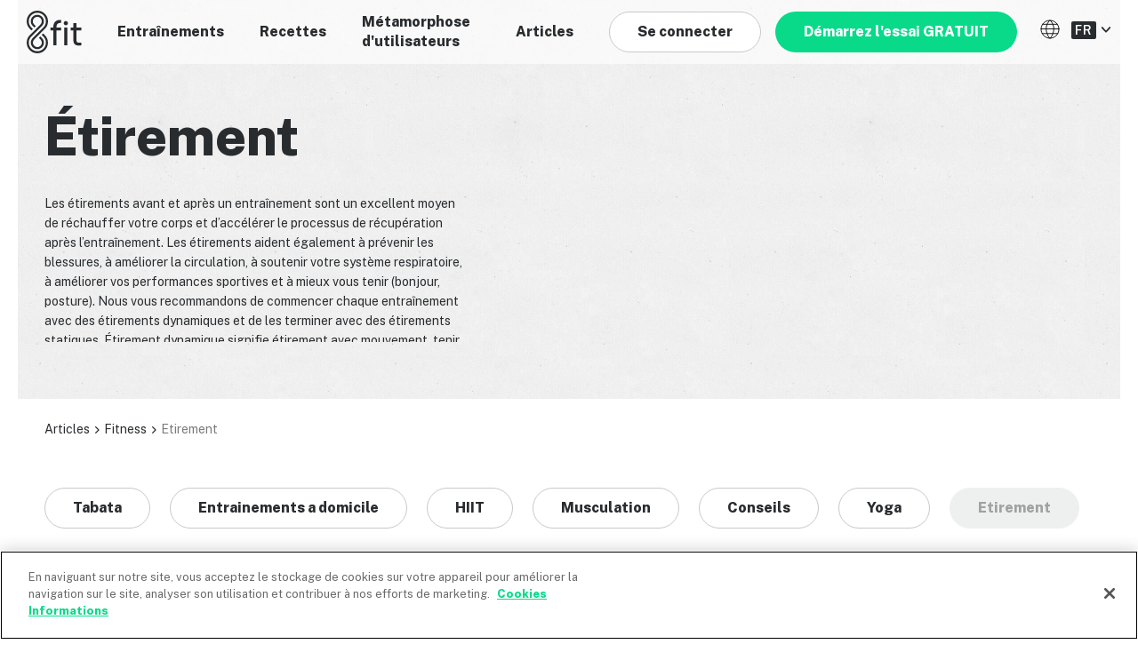

--- FILE ---
content_type: text/html; charset=UTF-8
request_url: https://8fit.com/fr/fitness/etirement/
body_size: 16809
content:
<!DOCTYPE html><html lang="fr"><head><meta charSet="utf-8"/><meta http-equiv="x-ua-compatible" content="ie=edge"/><meta name="viewport" content="width=device-width, initial-scale=1, shrink-to-fit=no"/><style data-href="/component---src-templates-seo-index-page-category-subcategory-page-tsx.9b1ab1cf8a8314c641a9.css" data-identity="gatsby-global-css">.Sjcgi{box-sizing:border-box;margin:0 auto;max-width:1280px}.N53a8,.Sjcgi{padding-left:30px;padding-right:30px;position:relative}.N53a8{margin-left:auto;margin-right:auto}.Tir4P{display:flex;flex:0 1 auto;flex-direction:row;flex-wrap:wrap;margin-left:-12px;margin-right:-12px}.Tir4P,.\-265P{box-sizing:border-box}.\-265P{display:block;display:initial;flex-basis:0;flex-grow:0;flex-grow:1;flex-shrink:0;max-width:100%;padding-left:12px;padding-right:12px;position:relative}.Tuxyl{display:none}.JLp9d{flex-basis:8.3333333333%;max-width:8.3333333333%}.JLp9d,.MSWug{box-sizing:border-box;display:block;display:initial;flex-grow:0;flex-shrink:0;padding-left:12px;padding-right:12px;position:relative}.MSWug{flex-basis:16.6666666667%;max-width:16.6666666667%}.pSjji{flex-basis:25%;max-width:25%}.aJQQU,.pSjji{box-sizing:border-box;display:block;display:initial;flex-grow:0;flex-shrink:0;padding-left:12px;padding-right:12px;position:relative}.aJQQU{flex-basis:33.3333333333%;max-width:33.3333333333%}.fCu9R{flex-basis:41.6666666667%;max-width:41.6666666667%}.M-8Jj,.fCu9R{box-sizing:border-box;display:block;display:initial;flex-grow:0;flex-shrink:0;padding-left:12px;padding-right:12px;position:relative}.M-8Jj{flex-basis:50%;max-width:50%}.gfJpJ{flex-basis:58.3333333333%;max-width:58.3333333333%}.Op-Qy,.gfJpJ{box-sizing:border-box;display:block;display:initial;flex-grow:0;flex-shrink:0;padding-left:12px;padding-right:12px;position:relative}.Op-Qy{flex-basis:66.6666666667%;max-width:66.6666666667%}._9nBEM{flex-basis:75%;max-width:75%}._9nBEM,.mRaVg{box-sizing:border-box;display:block;display:initial;flex-grow:0;flex-shrink:0;padding-left:12px;padding-right:12px;position:relative}.mRaVg{flex-basis:83.3333333333%;max-width:83.3333333333%}.rnkA\+{flex-basis:91.6666666667%;max-width:91.6666666667%}.eIppi,.rnkA\+{box-sizing:border-box;display:block;display:initial;flex-grow:0;flex-shrink:0;padding-left:12px;padding-right:12px;position:relative}.eIppi{flex-basis:100%;max-width:100%}._8-MRg{margin-left:0}.PEkMr,._8-MRg{box-sizing:border-box;display:block;display:initial;flex-grow:0;flex-shrink:0;padding-left:12px;padding-right:12px;position:relative}.PEkMr{margin-left:8.3333333333%}.UfWz4{margin-left:16.6666666667%}.UfWz4,._9diqT{box-sizing:border-box;display:block;display:initial;flex-grow:0;flex-shrink:0;padding-left:12px;padding-right:12px;position:relative}._9diqT{margin-left:25%}.lW\+7f{margin-left:33.3333333333%}.-UvW0,.lW\+7f{box-sizing:border-box;display:block;display:initial;flex-grow:0;flex-shrink:0;padding-left:12px;padding-right:12px;position:relative}.-UvW0{margin-left:41.6666666667%}.usOvC{margin-left:50%}.-JEYX,.usOvC{box-sizing:border-box;display:block;display:initial;flex-grow:0;flex-shrink:0;padding-left:12px;padding-right:12px;position:relative}.-JEYX{margin-left:58.3333333333%}.i8fec{margin-left:66.6666666667%}.COQOH,.i8fec{box-sizing:border-box;display:block;display:initial;flex-grow:0;flex-shrink:0;padding-left:12px;padding-right:12px;position:relative}.COQOH{margin-left:75%}._2RYBJ{margin-left:83.3333333333%}._2RYBJ,.ffYdr{box-sizing:border-box;display:block;display:initial;flex-grow:0;flex-shrink:0;padding-left:12px;padding-right:12px;position:relative}.ffYdr{margin-left:91.6666666667%}.wqpic{box-sizing:border-box;display:block;display:initial;flex-grow:0;flex-shrink:0;margin-left:100%;padding-left:12px;padding-right:12px;position:relative}.IusOn{justify-content:flex-start;text-align:left}.f2JBh{justify-content:center;text-align:center}._8HlVD{justify-content:flex-end;text-align:right}.kISf\+{align-items:flex-start}.ehWzA{align-items:center}.C3uQU{align-items:flex-end}.vs5rN{justify-content:space-around}.QcelZ{justify-content:space-between}.mOAv7{order:-1}.mf53h{order:1}.oWsda{flex-direction:row-reverse}@media only screen and (min-width:576px){.W8E\+3{box-sizing:border-box;display:block;display:initial;flex-basis:auto;flex-grow:0;flex-shrink:0;padding-left:12px;padding-right:12px;position:relative}.YFxX3{display:none}.CnklU{flex-basis:8.3333333333%;max-width:8.3333333333%}.CnklU,._3n5kF{box-sizing:border-box;display:block;display:initial;flex-grow:0;flex-shrink:0;padding-left:12px;padding-right:12px;position:relative}._3n5kF{flex-basis:16.6666666667%;max-width:16.6666666667%}.KZG9m{flex-basis:25%;max-width:25%}.KZG9m,.V12G6{box-sizing:border-box;display:block;display:initial;flex-grow:0;flex-shrink:0;padding-left:12px;padding-right:12px;position:relative}.V12G6{flex-basis:33.3333333333%;max-width:33.3333333333%}.Y93yK{flex-basis:41.6666666667%;max-width:41.6666666667%}.Jnm0c,.Y93yK{box-sizing:border-box;display:block;display:initial;flex-grow:0;flex-shrink:0;padding-left:12px;padding-right:12px;position:relative}.Jnm0c{flex-basis:50%;max-width:50%}.Jhhlh{flex-basis:58.3333333333%;max-width:58.3333333333%}.Jhhlh,.epe9k{box-sizing:border-box;display:block;display:initial;flex-grow:0;flex-shrink:0;padding-left:12px;padding-right:12px;position:relative}.epe9k{flex-basis:66.6666666667%;max-width:66.6666666667%}.jODzz{flex-basis:75%;max-width:75%}._8IURP,.jODzz{box-sizing:border-box;display:block;display:initial;flex-grow:0;flex-shrink:0;padding-left:12px;padding-right:12px;position:relative}._8IURP{flex-basis:83.3333333333%;max-width:83.3333333333%}.Dq-hE{flex-basis:91.6666666667%;max-width:91.6666666667%}.Dq-hE,.W8G39{box-sizing:border-box;display:block;display:initial;flex-grow:0;flex-shrink:0;padding-left:12px;padding-right:12px;position:relative}.W8G39{flex-basis:100%;max-width:100%}.q335q{margin-left:0}.dEvEO,.q335q{box-sizing:border-box;display:block;display:initial;flex-grow:0;flex-shrink:0;padding-left:12px;padding-right:12px;position:relative}.dEvEO{margin-left:8.3333333333%}.b6gRK{margin-left:16.6666666667%}.b6gRK,.mG7eb{box-sizing:border-box;display:block;display:initial;flex-grow:0;flex-shrink:0;padding-left:12px;padding-right:12px;position:relative}.mG7eb{margin-left:25%}.LtzxA{margin-left:33.3333333333%}.LtzxA,.Q2\+6G{box-sizing:border-box;display:block;display:initial;flex-grow:0;flex-shrink:0;padding-left:12px;padding-right:12px;position:relative}.Q2\+6G{margin-left:41.6666666667%}.AjAUw{margin-left:50%}.AjAUw,.vH9c7{box-sizing:border-box;display:block;display:initial;flex-grow:0;flex-shrink:0;padding-left:12px;padding-right:12px;position:relative}.vH9c7{margin-left:58.3333333333%}.I2wJw{margin-left:66.6666666667%}.A0lLF,.I2wJw{box-sizing:border-box;display:block;display:initial;flex-grow:0;flex-shrink:0;padding-left:12px;padding-right:12px;position:relative}.A0lLF{margin-left:75%}._9c8I\+{margin-left:83.3333333333%}._9c8I\+,.y94XO{box-sizing:border-box;display:block;display:initial;flex-grow:0;flex-shrink:0;padding-left:12px;padding-right:12px;position:relative}.y94XO{margin-left:91.6666666667%}.K-EFD{box-sizing:border-box;display:block;display:initial;flex-grow:0;flex-shrink:0;margin-left:100%;padding-left:12px;padding-right:12px;position:relative}.W8E\+3{flex-basis:0;flex-grow:1;max-width:100%}._8PoEv{justify-content:flex-start;text-align:left}.fZHc0{justify-content:center;text-align:center}.ZyRbK{justify-content:flex-end;text-align:right}.Qru1-{align-items:flex-start}.JkgNp{align-items:center}.KHaqp{align-items:flex-end}.\+frdw{justify-content:space-around}._7wQer{justify-content:space-between}._7C652{order:-1}.PEtXM{order:1}.LHhyX{flex-direction:row-reverse}}@media only screen and (min-width:768px){.QMAsV{box-sizing:border-box;display:block;display:initial;flex-basis:auto;flex-grow:0;flex-shrink:0;padding-left:12px;padding-right:12px;position:relative}.KF5nv{display:none}.pUt-n{flex-basis:8.3333333333%;max-width:8.3333333333%}._2lgHW,.pUt-n{box-sizing:border-box;display:block;display:initial;flex-grow:0;flex-shrink:0;padding-left:12px;padding-right:12px;position:relative}._2lgHW{flex-basis:16.6666666667%;max-width:16.6666666667%}._4qWEl{flex-basis:25%;max-width:25%}.HNUGx,._4qWEl{box-sizing:border-box;display:block;display:initial;flex-grow:0;flex-shrink:0;padding-left:12px;padding-right:12px;position:relative}.HNUGx{flex-basis:33.3333333333%;max-width:33.3333333333%}.JyUG8{flex-basis:41.6666666667%;max-width:41.6666666667%}.JyUG8,.sl-vN{box-sizing:border-box;display:block;display:initial;flex-grow:0;flex-shrink:0;padding-left:12px;padding-right:12px;position:relative}.sl-vN{flex-basis:50%;max-width:50%}.MSg3t{flex-basis:58.3333333333%;max-width:58.3333333333%}.MSg3t,.l\+nn9{box-sizing:border-box;display:block;display:initial;flex-grow:0;flex-shrink:0;padding-left:12px;padding-right:12px;position:relative}.l\+nn9{flex-basis:66.6666666667%;max-width:66.6666666667%}.A5ZYl{flex-basis:75%;max-width:75%}.A5ZYl,._18Qju{box-sizing:border-box;display:block;display:initial;flex-grow:0;flex-shrink:0;padding-left:12px;padding-right:12px;position:relative}._18Qju{flex-basis:83.3333333333%;max-width:83.3333333333%}.QpCFJ{flex-basis:91.6666666667%;max-width:91.6666666667%}.QpCFJ,._5fPrZ{box-sizing:border-box;display:block;display:initial;flex-grow:0;flex-shrink:0;padding-left:12px;padding-right:12px;position:relative}._5fPrZ{flex-basis:100%;max-width:100%}.pglq6{margin-left:0}.KuMJs,.pglq6{box-sizing:border-box;display:block;display:initial;flex-grow:0;flex-shrink:0;padding-left:12px;padding-right:12px;position:relative}.KuMJs{margin-left:8.3333333333%}._1sGU8{margin-left:16.6666666667%}._1sGU8,.ixmi-{box-sizing:border-box;display:block;display:initial;flex-grow:0;flex-shrink:0;padding-left:12px;padding-right:12px;position:relative}.ixmi-{margin-left:25%}.lau5R{margin-left:33.3333333333%}.lau5R,.mAFuc{box-sizing:border-box;display:block;display:initial;flex-grow:0;flex-shrink:0;padding-left:12px;padding-right:12px;position:relative}.mAFuc{margin-left:41.6666666667%}._64E8H{margin-left:50%}._64E8H,._6fKUp{box-sizing:border-box;display:block;display:initial;flex-grow:0;flex-shrink:0;padding-left:12px;padding-right:12px;position:relative}._6fKUp{margin-left:58.3333333333%}.tdS2-{margin-left:66.6666666667%}.tdS2-,.yrHOC{box-sizing:border-box;display:block;display:initial;flex-grow:0;flex-shrink:0;padding-left:12px;padding-right:12px;position:relative}.yrHOC{margin-left:75%}.cDhzI{margin-left:83.3333333333%}.cDhzI,.mNa7h{box-sizing:border-box;display:block;display:initial;flex-grow:0;flex-shrink:0;padding-left:12px;padding-right:12px;position:relative}.mNa7h{margin-left:91.6666666667%}.UaWH3{box-sizing:border-box;display:block;display:initial;flex-grow:0;flex-shrink:0;margin-left:100%;padding-left:12px;padding-right:12px;position:relative}.QMAsV{flex-basis:0;flex-grow:1;max-width:100%}.LXW1F{justify-content:flex-start;text-align:left}.I-hmt{justify-content:center;text-align:center}.BQaGY{justify-content:flex-end;text-align:right}.KO91t{align-items:flex-start}._96m\+Z{align-items:center}.A-PcH{align-items:flex-end}.ULrsH{justify-content:space-around}.wzk32{justify-content:space-between}.fVbO2{order:-1}.T8H6U{order:1}.aot80{flex-direction:row-reverse}}@media only screen and (min-width:992px){.YUxe9{box-sizing:border-box;display:block;display:initial;flex-basis:auto;flex-grow:0;flex-shrink:0;padding-left:12px;padding-right:12px;position:relative}.gU4hW{display:none}.pxWmd{flex-basis:8.3333333333%;max-width:8.3333333333%}.gikug,.pxWmd{box-sizing:border-box;display:block;display:initial;flex-grow:0;flex-shrink:0;padding-left:12px;padding-right:12px;position:relative}.gikug{flex-basis:16.6666666667%;max-width:16.6666666667%}._2dP5Z{flex-basis:25%;max-width:25%}._2dP5Z,._5pOUy{box-sizing:border-box;display:block;display:initial;flex-grow:0;flex-shrink:0;padding-left:12px;padding-right:12px;position:relative}._5pOUy{flex-basis:33.3333333333%;max-width:33.3333333333%}.Plen4{flex-basis:41.6666666667%;max-width:41.6666666667%}.Plen4,.RSSUf{box-sizing:border-box;display:block;display:initial;flex-grow:0;flex-shrink:0;padding-left:12px;padding-right:12px;position:relative}.RSSUf{flex-basis:50%;max-width:50%}.ttKSS{flex-basis:58.3333333333%;max-width:58.3333333333%}._2a-l-,.ttKSS{box-sizing:border-box;display:block;display:initial;flex-grow:0;flex-shrink:0;padding-left:12px;padding-right:12px;position:relative}._2a-l-{flex-basis:66.6666666667%;max-width:66.6666666667%}.RdCg\+{flex-basis:75%;max-width:75%}.RdCg\+,._1Nqj9{box-sizing:border-box;display:block;display:initial;flex-grow:0;flex-shrink:0;padding-left:12px;padding-right:12px;position:relative}._1Nqj9{flex-basis:83.3333333333%;max-width:83.3333333333%}._6U2zC{flex-basis:91.6666666667%;max-width:91.6666666667%}.\+atUq,._6U2zC{box-sizing:border-box;display:block;display:initial;flex-grow:0;flex-shrink:0;padding-left:12px;padding-right:12px;position:relative}.\+atUq{flex-basis:100%;max-width:100%}._5pKSB{margin-left:0}._5pKSB,.yiHrb{box-sizing:border-box;display:block;display:initial;flex-grow:0;flex-shrink:0;padding-left:12px;padding-right:12px;position:relative}.yiHrb{margin-left:8.3333333333%}.V8G4H{margin-left:16.6666666667%}.TGuC3,.V8G4H{box-sizing:border-box;display:block;display:initial;flex-grow:0;flex-shrink:0;padding-left:12px;padding-right:12px;position:relative}.TGuC3{margin-left:25%}.H\+MeF{margin-left:33.3333333333%}.H\+MeF,.JTYqb{box-sizing:border-box;display:block;display:initial;flex-grow:0;flex-shrink:0;padding-left:12px;padding-right:12px;position:relative}.JTYqb{margin-left:41.6666666667%}.Vyj4C{margin-left:50%}.Vyj4C,.XWOS9{box-sizing:border-box;display:block;display:initial;flex-grow:0;flex-shrink:0;padding-left:12px;padding-right:12px;position:relative}.XWOS9{margin-left:58.3333333333%}.zTFSv{margin-left:66.6666666667%}._6qQo2,.zTFSv{box-sizing:border-box;display:block;display:initial;flex-grow:0;flex-shrink:0;padding-left:12px;padding-right:12px;position:relative}._6qQo2{margin-left:75%}.y8wM9{margin-left:83.3333333333%}.PkokV,.y8wM9{box-sizing:border-box;display:block;display:initial;flex-grow:0;flex-shrink:0;padding-left:12px;padding-right:12px;position:relative}.PkokV{margin-left:91.6666666667%}.if59A{box-sizing:border-box;display:block;display:initial;flex-grow:0;flex-shrink:0;margin-left:100%;padding-left:12px;padding-right:12px;position:relative}.YUxe9{flex-basis:0;flex-grow:1;max-width:100%}.GkDym{justify-content:flex-start;text-align:left}.ydiPo{justify-content:center;text-align:center}.dzcvG{justify-content:flex-end;text-align:right}.jnN4Z{align-items:flex-start}._3QIwo{align-items:center}._97j7M{align-items:flex-end}.Vu4Ho{justify-content:space-around}.joU\+r{justify-content:space-between}._8Kjb1{order:-1}.X4mHr{order:1}.i9XMh{flex-direction:row-reverse}}@media only screen and (min-width:1200px){.AWyzn{box-sizing:border-box;display:block;display:initial;flex-basis:auto;flex-grow:0;flex-shrink:0;padding-left:12px;padding-right:12px;position:relative}.xNV0H{display:none}._4AkHO{flex-basis:8.3333333333%;max-width:8.3333333333%}.VSY8F,._4AkHO{box-sizing:border-box;display:block;display:initial;flex-grow:0;flex-shrink:0;padding-left:12px;padding-right:12px;position:relative}.VSY8F{flex-basis:16.6666666667%;max-width:16.6666666667%}._7s4R5{flex-basis:25%;max-width:25%}.RBQ3N,._7s4R5{box-sizing:border-box;display:block;display:initial;flex-grow:0;flex-shrink:0;padding-left:12px;padding-right:12px;position:relative}.RBQ3N{flex-basis:33.3333333333%;max-width:33.3333333333%}.f2HCF{flex-basis:41.6666666667%;max-width:41.6666666667%}.WpCgz,.f2HCF{box-sizing:border-box;display:block;display:initial;flex-grow:0;flex-shrink:0;padding-left:12px;padding-right:12px;position:relative}.WpCgz{flex-basis:50%;max-width:50%}.nc94j{flex-basis:58.3333333333%;max-width:58.3333333333%}.l3T0i,.nc94j{box-sizing:border-box;display:block;display:initial;flex-grow:0;flex-shrink:0;padding-left:12px;padding-right:12px;position:relative}.l3T0i{flex-basis:66.6666666667%;max-width:66.6666666667%}.We4kw{flex-basis:75%;max-width:75%}.We4kw,.jrXKY{box-sizing:border-box;display:block;display:initial;flex-grow:0;flex-shrink:0;padding-left:12px;padding-right:12px;position:relative}.jrXKY{flex-basis:83.3333333333%;max-width:83.3333333333%}.CU7SA{flex-basis:91.6666666667%;max-width:91.6666666667%}.CU7SA,._2hXE4{box-sizing:border-box;display:block;display:initial;flex-grow:0;flex-shrink:0;padding-left:12px;padding-right:12px;position:relative}._2hXE4{flex-basis:100%;max-width:100%}.vKNFr{margin-left:0}.YPh4F,.vKNFr{box-sizing:border-box;display:block;display:initial;flex-grow:0;flex-shrink:0;padding-left:12px;padding-right:12px;position:relative}.YPh4F{margin-left:8.3333333333%}.fwC8P{margin-left:16.6666666667%}._1bkGr,.fwC8P{box-sizing:border-box;display:block;display:initial;flex-grow:0;flex-shrink:0;padding-left:12px;padding-right:12px;position:relative}._1bkGr{margin-left:25%}.WaRPx{margin-left:33.3333333333%}.WaRPx,._5LviX{box-sizing:border-box;display:block;display:initial;flex-grow:0;flex-shrink:0;padding-left:12px;padding-right:12px;position:relative}._5LviX{margin-left:41.6666666667%}.pc1ML{margin-left:50%}.F3bBC,.pc1ML{box-sizing:border-box;display:block;display:initial;flex-grow:0;flex-shrink:0;padding-left:12px;padding-right:12px;position:relative}.F3bBC{margin-left:58.3333333333%}.culn7{margin-left:66.6666666667%}.IJBAx,.culn7{box-sizing:border-box;display:block;display:initial;flex-grow:0;flex-shrink:0;padding-left:12px;padding-right:12px;position:relative}.IJBAx{margin-left:75%}.RtWF6{margin-left:83.3333333333%}.RtWF6,.\+jeA3{box-sizing:border-box;display:block;display:initial;flex-grow:0;flex-shrink:0;padding-left:12px;padding-right:12px;position:relative}.\+jeA3{margin-left:91.6666666667%}.ZSYf\+{box-sizing:border-box;display:block;display:initial;flex-grow:0;flex-shrink:0;margin-left:100%;padding-left:12px;padding-right:12px;position:relative}.AWyzn{flex-basis:0;flex-grow:1;max-width:100%}.m0KzN{justify-content:flex-start;text-align:left}.q72ck{justify-content:center;text-align:center}.PE1TX{justify-content:flex-end;text-align:right}.rn7R7{align-items:flex-start}._5xaCw{align-items:center}.WNYBM{align-items:flex-end}._2NNHq{justify-content:space-around}.Z3nmC{justify-content:space-between}.Mxgpy{order:-1}.rZcDm{order:1}.iSCF5{flex-direction:row-reverse}}.Cg\+uv,.ZSOKr{display:none}.DBA40{display:block;display:initial}.odCCl{display:none}@media only screen and (min-width:576px){.GeTJx,._6E3hs{display:none}.Np\+KE,.odCCl{display:block;display:initial}}.GqkrE{display:none}@media only screen and (min-width:768px){.PA6yd,.eOrY1{display:none}.-qOrZ,.GqkrE{display:block;display:initial}}.yM0Vn{display:none}@media only screen and (min-width:992px){.TV-Lu,._7fCFn{display:none}.pup-E,.yM0Vn{display:block;display:initial}}._9U6O0{display:none}@media only screen and (min-width:1200px){.IMF0b,.tVAuO{display:none}._9U6O0,.yViEd{display:block;display:initial}}._0Zb0Z{background:#08da8a;border:0;border-radius:24px;color:#fff;display:inline-block;font-family:Public Sans,sans-serif;font-size:16px;font-weight:400;font-weight:800;line-height:22px;max-width:100%;overflow:hidden;padding:12px 32px;position:relative;text-align:center;text-decoration:none;text-overflow:ellipsis;vertical-align:bottom;white-space:nowrap;z-index:0}._0Zb0Z:disabled,[data-state=disabled]._0Zb0Z{background:#eef0ef;color:#9fa2a2}._0Zb0Z:before{bottom:0;content:"";left:0;position:absolute;right:0;top:0;z-index:-1}._0Zb0Z:not(:disabled):focus:before,._0Zb0Z:not(:disabled):hover:before,._0Zb0Z:not(:disabled)[data-state=focus]:before{background:rgba(0,0,0,.1)}._0Zb0Z:not(:disabled):active:before,._0Zb0Z:not(:disabled)[data-state=active]:before{background:rgba(0,0,0,.2)}.RIRC7,.U1N5S,.\+r46U,.kN4Oc,.tYFiz{background:none;border:1px solid #c7c9c9;border-radius:24px;color:#292c2f;display:inline-block;font-family:Public Sans,sans-serif;font-size:16px;font-weight:400;font-weight:800;line-height:22px;max-width:100%;overflow:hidden;padding:11px 31px;position:relative;text-align:center;text-decoration:none;text-overflow:ellipsis;vertical-align:bottom;white-space:nowrap;z-index:0}.RIRC7:disabled,.U1N5S:disabled,.\+r46U:disabled,.kN4Oc:disabled,.tYFiz:disabled,[data-state=disabled].RIRC7,[data-state=disabled].U1N5S,[data-state=disabled].\+r46U,[data-state=disabled].kN4Oc,[data-state=disabled].tYFiz{background:#eef0ef;color:#9fa2a2}.RIRC7:before,.U1N5S:before,.\+r46U:before,.kN4Oc:before,.tYFiz:before{bottom:0;content:"";left:0;position:absolute;right:0;top:0;z-index:-1}.RIRC7:not(:disabled):focus:before,.RIRC7:not(:disabled):hover:before,.RIRC7:not(:disabled)[data-state=focus]:before,.U1N5S:not(:disabled):focus:before,.U1N5S:not(:disabled):hover:before,.U1N5S:not(:disabled)[data-state=focus]:before,.\+r46U:not(:disabled):focus:before,.\+r46U:not(:disabled):hover:before,.\+r46U:not(:disabled)[data-state=focus]:before,.kN4Oc:not(:disabled):focus:before,.kN4Oc:not(:disabled):hover:before,.kN4Oc:not(:disabled)[data-state=focus]:before,.tYFiz:not(:disabled):focus:before,.tYFiz:not(:disabled):hover:before,.tYFiz:not(:disabled)[data-state=focus]:before{background:rgba(0,0,0,.1)}.RIRC7:not(:disabled):active:before,.RIRC7:not(:disabled)[data-state=active]:before,.U1N5S:not(:disabled):active:before,.U1N5S:not(:disabled)[data-state=active]:before,.\+r46U:not(:disabled):active:before,.\+r46U:not(:disabled)[data-state=active]:before,.kN4Oc:not(:disabled):active:before,.kN4Oc:not(:disabled)[data-state=active]:before,.tYFiz:not(:disabled):active:before,.tYFiz:not(:disabled)[data-state=active]:before{background:rgba(0,0,0,.2)}.RIRC7:disabled,.U1N5S:disabled,.\+r46U:disabled,.kN4Oc:disabled,.tYFiz:disabled,[data-state=disabled].RIRC7,[data-state=disabled].U1N5S,[data-state=disabled].\+r46U,[data-state=disabled].kN4Oc,[data-state=disabled].tYFiz{border-color:#eef0ef}.RIRC7:not(:disabled):focus,.RIRC7:not(:disabled):hover,.RIRC7:not(:disabled)[data-state=focus],.U1N5S:not(:disabled):focus,.U1N5S:not(:disabled):hover,.U1N5S:not(:disabled)[data-state=focus],.\+r46U:not(:disabled):focus,.\+r46U:not(:disabled):hover,.\+r46U:not(:disabled)[data-state=focus],.kN4Oc:not(:disabled):focus,.kN4Oc:not(:disabled):hover,.kN4Oc:not(:disabled)[data-state=focus],.tYFiz:not(:disabled):focus,.tYFiz:not(:disabled):hover,.tYFiz:not(:disabled)[data-state=focus]{border-color:rgba(0,0,0,.1)}.RIRC7:not(:disabled):active,.RIRC7:not(:disabled)[data-state=active],.U1N5S:not(:disabled):active,.U1N5S:not(:disabled)[data-state=active],.\+r46U:not(:disabled):active,.\+r46U:not(:disabled)[data-state=active],.kN4Oc:not(:disabled):active,.kN4Oc:not(:disabled)[data-state=active],.tYFiz:not(:disabled):active,.tYFiz:not(:disabled)[data-state=active]{border-color:rgba(0,0,0,.2)}[data-block=true].RIRC7,[data-block=true]._0Zb0Z{display:block;width:100%}._25zdx{height:1px;left:-10000px;overflow:hidden;position:absolute;top:auto;width:1px}.\+r46U,.kN4Oc,.tYFiz{background:#fff;line-height:0;padding:11px}.\+r46U:before,.kN4Oc:before,.tYFiz:before{z-index:0}.\+r46U .Sf0Ih,.\+r46U .Xni7E,.\+r46U .fTy6M,.\+r46U .jQSv0,.kN4Oc .Sf0Ih,.kN4Oc .Xni7E,.kN4Oc .fTy6M,.kN4Oc .jQSv0,.tYFiz .Sf0Ih,.tYFiz .Xni7E,.tYFiz .fTy6M,.tYFiz .jQSv0{display:inline-block;height:24px;width:24px}.\+r46U .fTy6M,.kN4Oc .fTy6M,.tYFiz .fTy6M{background:url([data-uri])}.\+r46U .jQSv0,.kN4Oc .jQSv0,.tYFiz .jQSv0{background:url([data-uri])}.\+r46U .Xni7E,.kN4Oc .Xni7E,.tYFiz .Xni7E{background:url([data-uri])}.\+r46U .Sf0Ih,.kN4Oc .Sf0Ih,.tYFiz .Sf0Ih{background:url([data-uri])}.\+r46U:disabled .Sf0Ih,.\+r46U:disabled .Xni7E,.\+r46U:disabled .fTy6M,.\+r46U:disabled .jQSv0,.kN4Oc:disabled .Sf0Ih,.kN4Oc:disabled .Xni7E,.kN4Oc:disabled .fTy6M,.kN4Oc:disabled .jQSv0,.tYFiz:disabled .Sf0Ih,.tYFiz:disabled .Xni7E,.tYFiz:disabled .fTy6M,.tYFiz:disabled .jQSv0{opacity:.4}.U1N5S{padding:3px 10px 3px 3px}.U1N5S[data-block=true]{align-items:center;display:flex}.U1N5S .Khbwx{background:transparent 50% no-repeat;background-size:cover;border-radius:20px;display:inline-block;flex:0 0 40px;height:40px;line-height:0;overflow:hidden;vertical-align:middle;width:40px}.U1N5S .U0S4n{flex-grow:1;padding:0 16px 0 8px;vertical-align:middle}.U1N5S:disabled .Khbwx{-webkit-filter:grayscale(1);filter:grayscale(1);opacity:.4}._98bly{display:inline-block;position:relative}._98bly:after{clear:both;content:"";display:block}.F7znd{outline:2px solid Highlight;outline:5px auto -webkit-focus-ring-color}.zqG02{align-items:center;display:flex;float:right;overflow:hidden;text-overflow:ellipsis;white-space:nowrap}.iLvdp{background:none;border:0;color:currentColor;font:inherit;opacity:0;padding:0;position:absolute;right:0;width:100%}.mUOxj{height:24px;width:24px}.W5h9G{display:inline-block}.aPLAg{margin-bottom:5px;margin-left:5px;vertical-align:middle}._71Fp7{background-color:#292c2f;border-radius:2px;color:#fff;font-size:14px;font-weight:600;letter-spacing:1px;line-height:20px;padding:0 4px;text-transform:uppercase;white-space:nowrap}._4aSTj{height:7px;margin-left:5px;width:12px}.YnM\+K,._4aSTj{vertical-align:middle}.YnM\+K{height:24px;margin-right:12px;width:24px}.blk9Z{align-items:center;background-color:hsla(0,0%,100%,.6);display:flex;height:72px;justify-content:space-between;left:0;padding:12px 30px;position:fixed;right:0;top:0;z-index:4}.PDtcY{line-height:0}.mLUPh{height:32px;width:42px}@media(min-width:768px){.mLUPh{height:48px;width:62px}}.ezSDY{background:none;border:0;color:currentColor;font:inherit;margin-left:30px;padding:0}.nINhR{height:14px;margin-top:10px;width:40px}.k\+8kB{left:0;position:fixed;right:0;top:0;transition:-webkit-transform .35s;transition:transform .35s;transition:transform .35s,-webkit-transform .35s}.k\+8kB[aria-hidden=true]{background-color:transparent;-webkit-transform:translate(max(50% + 60px,350px));transform:translate(max(50% + 60px,350px))}.k\+8kB[aria-hidden=false]{height:100vh}.Ct66t{background-color:#fff;min-height:100vh;padding:30px;position:fixed;right:0;text-align:center;width:max(50% + 60px,350px)}.Ct66t[aria-hidden=false]{box-shadow:-10px 0 20px rgba(104,25,25,.25)}.E47ap{margin-bottom:40px}.LjWsK{list-style-type:none;margin-top:40px;padding-left:0;text-align:left}.enH56{font-size:16px;font-weight:800;line-height:22px;margin-bottom:20px;padding-left:10px}._8RVW2{-webkit-transform:scale(.7);transform:scale(.7);-webkit-transform-origin:right;transform-origin:right}.LkMXt{align-items:center;display:flex;flex-direction:row-reverse;justify-content:space-between}.d9bie{transition:visibility 0s .35s;visibility:hidden}.k\+8kB[aria-hidden=false] .d9bie{transition-delay:0s;visibility:visible}._6CnJF{margin-bottom:24px}.O9Y1w{align-items:center;background-color:hsla(0,0%,100%,.6);display:flex;height:72px;justify-content:space-between;left:0;padding:12px 30px;position:fixed;right:0;top:0;z-index:4}.yaiXX{height:48px;width:62px}.hUIuu{align-items:center;display:flex;list-style:none;margin:0;padding-left:0}.hUIuu li{margin-right:40px}.\-6cmK{line-height:0}.S8PRW{color:#292c2f;font-size:16px;font-weight:800;line-height:22px}.CBC\+P{align-items:center;display:flex}.ZR-6d.ZR-6d{max-width:17vw}.ZR-6d.ZR-6d,._7NuQp._7NuQp{background-color:#fff;margin-right:16px}._7NuQp._7NuQp{max-width:30vw}.I\+T9R{margin-right:20px}.ioYn2{display:block;margin-bottom:8px}.ZvxYi{height:38px;max-width:100%;width:132px}.NPF98{list-style:none;padding:0}.NPF98 li{display:inline-block;padding:0 8px}.NPF98 li:first-of-type{padding-left:0}.NPF98 li:last-of-type{padding-right:0}.k\+Gki{display:block}@media(min-width:768px){.k\+Gki[data-hide-icon=true]{display:none}}.XE\+6d{background:#292c2f;padding:66px 30px 88px}@media(min-width:768px){.XE\+6d{padding:56px 30px 72px}}@media(min-width:992px){.XE\+6d{padding-bottom:48px}}.NayvD{padding-bottom:48px}@media(min-width:768px){.NayvD{padding-bottom:0}}.LfyoZ{list-style:none;margin:0;padding:0}.LfyoZ li{color:#fff;font-size:14px;font-weight:400;line-height:20px}.LfyoZ li:not(:last-of-type){margin-bottom:16px}.Lx5S-{padding-bottom:48px}.QYqOW{padding:32px 0 8px;text-align:right}@media(min-width:768px){.QYqOW{padding:0;position:absolute;right:30px;text-align:left;top:56px}}@media(min-width:992px){.QYqOW{margin-top:-84px;position:relative}}.qo8pT{padding:0;text-align:center}.xscQL{bottom:0;left:0;opacity:.5;pointer-events:none;position:fixed;right:0;top:0;z-index:8}.xscQL[data-active=false]{display:none}.P99PA,.TieAN{height:100%}.JIvGZ{background-color:rgba(255,255,0,.25);border-right:1px solid #ff0}.JIvGZ:last-of-type{border-right:0}.QQrSF{background-color:rgba(255,0,0,.25);border:1px solid red;border-width:0 1px;height:100%}._0JXf5{bottom:0;left:0;position:fixed}.lwCJ0{align-items:center;background-color:#f8f8f8;border:0;border-radius:50%;bottom:30px;box-shadow:0 6px 6px rgba(0,0,0,.16);display:flex;height:60px;justify-content:center;opacity:0;position:fixed;right:30px;transition:opacity .5s;visibility:hidden;width:60px;z-index:3}@media(min-width:576px){.lwCJ0{height:75px;width:75px}}@media(min-width:1200px){.lwCJ0{height:90px;width:90px}}.bgwIu{opacity:.8;visibility:visible}.PMB79{bottom:100px}.sjJzQ{height:24px;width:24px}@media(min-width:576px){.sjJzQ{height:28px;width:28px}}@media(min-width:1200px){.sjJzQ{height:32px;width:32px}}.XaRej{height:1px;left:-10000px;overflow:hidden;position:absolute;top:auto;width:1px}*{box-sizing:border-box}body,html{-webkit-font-smoothing:antialiased;font-family:Public Sans,sans-serif;margin:0;padding:0}a{color:currentColor;text-decoration:none}h1,h2,h3,h4,h5,h6{margin:0}a:not(:disabled),button:not(:disabled){cursor:pointer}.tturn{background:#fbfbfb;color:#292c2f}@media(min-width:768px){.tturn{background:#fff;padding:0 20px 20px}.ZR7RG{overflow:hidden;position:relative}}.\+rKy2{padding-top:102px}@media(min-width:768px){.\+rKy2{padding-top:124px}}._6fuig{position:relative}._6fuig[data-fully-initialized=false]{overflow:hidden}.bQn8L{opacity:0;position:absolute;visibility:hidden}._6fuig[data-overflowing=true] .t4K8R{overflow:hidden;transition:max-height .3s}.xnagj{overflow:auto}.NexfP{visibility:hidden}._6fuig[data-overflowing=true] .NexfP{visibility:visible}.SL8kK{background:none;border:0;border-top:5px solid #08da8a;color:#292c2f;font-family:Public Sans,sans-serif;font-size:11px;font-weight:700;letter-spacing:normal;line-height:25px;margin:5px 0 0;padding:0}.ugmyI{height:120px;right:0;width:130px}.WTjgX,.ugmyI{bottom:0;position:absolute}.WTjgX{height:400px;left:50%;width:800px}._3fBCz{padding-bottom:64px;padding-top:120px}.AKyme{color:#292c2f;font-family:Public Sans,sans-serif;font-size:34px;font-weight:700;letter-spacing:normal;line-height:40px;margin:0 0 30px}@media(min-width:768px){.AKyme{color:#292c2f;font-family:Public Sans,sans-serif;font-size:60px;font-weight:700;letter-spacing:normal;line-height:68px}}.BQKyb{color:#292c2f;font-family:Public Sans,sans-serif;font-size:14px;height:100px;letter-spacing:normal;line-height:22px}@media(min-width:768px){.BQKyb{height:167px}}.OtPVC{margin:0;padding:0}.cdZ4Q{display:inline-block;list-style:none}.cdZ4Q:not(:last-of-type):after{background:url([data-uri]) no-repeat 50%;background-size:contain;content:"";display:inline-block;height:1em;vertical-align:middle;width:1em}.NQ46F,._7MQWg{font-size:14px;font-weight:400;line-height:20px}.NQ46F{color:#787a7c}.eF5Aw{background:#fff;bottom:0;box-shadow:0 -2px 6px rgba(0,0,0,.16);display:flex;justify-content:center;left:0;padding:12px;position:fixed;right:0;transition-duration:.5s;transition-property:opacity,bottom;z-index:2}.eF5Aw[data-visible=false]{bottom:-90px;opacity:0}.ThWWM{list-style:none;margin:-7px -11px;padding:0}.PObXu{display:inline-block;margin:7px 11px}@media(min-width:1200px),(min-width:598px)and (max-width:767px){.wnWJT{background:#fff;border-bottom-right-radius:6px;border-top-right-radius:6px;box-shadow:inset 0 1px 0 #e2e2e2,inset -1px 0 0 #e2e2e2,inset 0 -1px 0 #e2e2e2,inset 1px 0 0 #e2e2e2;display:flex}._6LYUW{flex:1 0 242.1px}}.BKXku{background:#7f8082;padding-top:97.3053892216%}@media(min-width:1200px),(min-width:598px)and (max-width:767px){.kbA2n{flex:1 0 295.9px}.WTakR{padding-top:79.6135002722%;position:relative}.feKzY{bottom:10px;overflow:hidden;padding:25px 25px 15px;right:0;top:0}.feKzY,.feKzY:after{left:0;position:absolute}.feKzY:after{background:#fff;background:linear-gradient(180deg,hsla(0,0%,100%,0) 0,#fff);bottom:0;content:" ";display:block;height:15px;right:1px}}.-axkj{color:#292c2f;display:inline-block;font-family:Public Sans,sans-serif;font-size:12px;letter-spacing:normal;letter-spacing:.5px;line-height:12px;margin-top:12px;position:relative;text-align:center;text-transform:uppercase;z-index:0}.-axkj:after{background-color:rgba(38,217,140,.25);bottom:-3px;content:"";left:-3px;position:absolute;right:-3px;top:calc(100% - 7px);transition-duration:.5s;transition-property:top,right,bottom,left;z-index:-1}.-axkj:focus:after,.-axkj:hover:after{bottom:-5px;left:-5px;right:-5px;top:-5px}.Fzr0o{color:#292c2f;font-family:Public Sans,sans-serif;font-size:18px;font-weight:700;letter-spacing:normal;line-height:26px;margin:15px 0}@media(min-width:1200px),(min-width:598px)and (max-width:767px){.Fzr0o{color:#292c2f;font-family:Public Sans,sans-serif;font-size:21px;letter-spacing:normal;line-height:29px}}.zvI1n{display:none}@media(min-width:1200px),(min-width:598px)and (max-width:767px){.zvI1n{color:#292c2f;display:block;font-family:Public Sans,sans-serif;font-size:14px;letter-spacing:normal;line-height:22px;margin:15px 0 0;opacity:.6}}.S2nuz:not(:last-of-type){margin-bottom:30px}.G6YhT{margin:33px -20px 30px;text-align:center}@media(min-width:768px){.G6YhT{margin:60px 0 55px}}._6efdS{color:#292c2f;font-family:Public Sans,sans-serif;font-size:16px;letter-spacing:normal;line-height:24px;list-style:none;padding:0;white-space:nowrap}.JoGzI,._6efdS,.e3iQO,.wWYxi{display:inline-block}.JoGzI,.e3iQO{background-color:#f7f7f7;border-radius:21.5px;height:43px;line-height:15px;margin:0 12px;padding:14px 16.5px}.JoGzI[aria-current=true] ._2egPv,.JoGzI[aria-current=true] .wWubY,.e3iQO[aria-current=true] ._2egPv,.e3iQO[aria-current=true] .wWubY{opacity:.2}.JoGzI{margin-left:0}.e3iQO{margin-right:0}._2egPv,.wWubY{height:15px;width:10px}.tDdZJ{display:inline-block;height:20px;margin:auto 5px;width:20px}.tDdZJ[aria-current=true]{color:#292c2f;font-weight:700}.BQune{background:#efefef url(/static/light-grey-3ac5146a5f016dd1cbdb0dbc832811ca.jpg);background-size:400px;overflow:hidden;position:relative}.l-AKF{margin:0}.l-AKF+.l-AKF{margin-top:22px}._4iBQW{background-color:#fff;box-shadow:0 2px 4px 0 rgba(0,0,0,.1);padding:24px 0}@media(min-width:768px){._4iBQW{box-shadow:none}}.eeA7I{margin:32px 0}.VfU1J{height:1px;left:-10000px;overflow:hidden;position:absolute;top:auto;width:1px}</style><meta name="generator" content="Gatsby 3.14.6"/><title data-react-helmet="true">Étirement | 8fit</title><link data-react-helmet="true" rel="alternate" hrefLang="x-default" href="https://8fit.com/fitness/stretching/"/><link data-react-helmet="true" rel="alternate" hrefLang="fr" href="https://8fit.com/fr/fitness/etirement/"/><link data-react-helmet="true" rel="alternate" hrefLang="en" href="https://8fit.com/fitness/stretching/"/><link data-react-helmet="true" rel="alternate" hrefLang="de-DE" href="https://8fit.com/de/fitness/dehnen/"/><link data-react-helmet="true" rel="alternate" hrefLang="es" href="https://8fit.com/es/fitness/estiramiento/"/><link data-react-helmet="true" rel="alternate" hrefLang="pt-BR" href="https://8fit.com/pt-br/fitness/alongamento/"/><link data-react-helmet="true" rel="alternate" hrefLang="it" href="https://8fit.com/it/fitness/stretching/"/><meta data-react-helmet="true" name="description" content="Les étirements font partie intégrante de chaque routine avant et après l&#x27;entraînement. Les coachs sportifs internes de 8fit sont ici pour expliquer quand et comment s’étirer. Ils vous informeront également sur les nombreux avantages d’une routine d’étirement appropriée. Continuez à lire pour en savoir plus."/><meta data-react-helmet="true" property="og:locale" content="fr"/><meta data-react-helmet="true" property="og:type" content="article"/><meta data-react-helmet="true" property="og:title" content="Étirement | 8fit"/><meta data-react-helmet="true" property="og:description" content="Les étirements font partie intégrante de chaque routine avant et après l&#x27;entraînement. Les coachs sportifs internes de 8fit sont ici pour expliquer quand et comment s’étirer. Ils vous informeront également sur les nombreux avantages d’une routine d’étirement appropriée. Continuez à lire pour en savoir plus."/><meta data-react-helmet="true" property="og:url" content="https://8fit.com/fr/fitness/etirement/"/><meta data-react-helmet="true" property="og:site_name" content="8fit"/><meta data-react-helmet="true" property="article:publisher" content="https://www.facebook.com/8fitapp/"/><meta data-react-helmet="true" property="fb:app_id" content="437990893000274"/><meta data-react-helmet="true" name="twitter:card" content="summary_large_image"/><meta data-react-helmet="true" name="twitter:description" content="Les étirements font partie intégrante de chaque routine avant et après l&#x27;entraînement. Les coachs sportifs internes de 8fit sont ici pour expliquer quand et comment s’étirer. Ils vous informeront également sur les nombreux avantages d’une routine d’étirement appropriée. Continuez à lire pour en savoir plus."/><meta data-react-helmet="true" name="twitter:title" content="Étirement | 8fit"/><meta data-react-helmet="true" name="twitter:site" content="@8fit"/><meta data-react-helmet="true" name="twitter:creator" content="@8fit"/><meta data-react-helmet="true" name="twitter:image" content="//images.ctfassets.net/90pc6zknij8o/1YwEv8i3ZTY3tjwA1JOcaX/829f0e9fab5ca54f2747bf7aa408b9c7/fitness-desktop.png?w=1200&amp;h=630&amp;q=50&amp;fit=fill&amp;f=bottom_left"/><meta data-react-helmet="true" property="og:image" content="//images.ctfassets.net/90pc6zknij8o/1YwEv8i3ZTY3tjwA1JOcaX/829f0e9fab5ca54f2747bf7aa408b9c7/fitness-desktop.png?w=1200&amp;h=630&amp;q=50&amp;fit=fill&amp;f=bottom_left"/><meta data-react-helmet="true" property="og:image:width" content="1200"/><meta data-react-helmet="true" property="og:image:height" content="630"/><link rel="icon" href="/favicon-32x32.png?v=be31b1022d6aea469c76bcb6c04c11f4" type="image/png"/><link rel="manifest" href="/manifest_fr.webmanifest" crossorigin="anonymous"/><link rel="apple-touch-icon" sizes="48x48" href="/icons/icon-48x48.png?v=be31b1022d6aea469c76bcb6c04c11f4"/><link rel="apple-touch-icon" sizes="72x72" href="/icons/icon-72x72.png?v=be31b1022d6aea469c76bcb6c04c11f4"/><link rel="apple-touch-icon" sizes="96x96" href="/icons/icon-96x96.png?v=be31b1022d6aea469c76bcb6c04c11f4"/><link rel="apple-touch-icon" sizes="144x144" href="/icons/icon-144x144.png?v=be31b1022d6aea469c76bcb6c04c11f4"/><link rel="apple-touch-icon" sizes="192x192" href="/icons/icon-192x192.png?v=be31b1022d6aea469c76bcb6c04c11f4"/><link rel="apple-touch-icon" sizes="256x256" href="/icons/icon-256x256.png?v=be31b1022d6aea469c76bcb6c04c11f4"/><link rel="apple-touch-icon" sizes="384x384" href="/icons/icon-384x384.png?v=be31b1022d6aea469c76bcb6c04c11f4"/><link rel="apple-touch-icon" sizes="512x512" href="/icons/icon-512x512.png?v=be31b1022d6aea469c76bcb6c04c11f4"/><link rel="canonical" href="https://8fit.com/fr/fitness/etirement/" data-baseprotocol="https:" data-basehost="8fit.com"/><link rel="preload" href="https://cdn.cookielaw.org/scripttemplates/otSDKStub.js" as="script"/><link rel="preconnect" href="https://fonts.googleapis.com"/><link rel="preconnect" href="https://fonts.gstatic.com" crossorigin="anonymous"/><link href="https://fonts.googleapis.com/css2?family=Public+Sans:ital,wght@0,400;0,600;0,800;1,400;1,700;1,800&amp;display=swap" rel="stylesheet"/><meta name="google-site-verification" content="lN3Kcwzh6JuJIxLzQ16hNAjmjNuMNz42eH9N_qt-p78"/><link rel="preload" as="script" href="/i18n-fr-b87d759b7d4d5cb806d0.js"/><link as="script" rel="preload" href="/webpack-runtime-c31db949ab48c028b511.js"/><link as="script" rel="preload" href="/framework-c1a5a485f957235d0715.js"/><link as="script" rel="preload" href="/dc6a8720040df98778fe970bf6c000a41750d3ae-bcd3f96c13939f10896c.js"/><link as="script" rel="preload" href="/app-ba671690347e77ad42da.js"/><link as="script" rel="preload" href="/commons-7b6948ad138627f73772.js"/><link as="script" rel="preload" href="/c86cece121b1fd3cbc2656b4df0aedf1d523bf35-355a6ed935e373b51b4a.js"/><link as="script" rel="preload" href="/18378bdf2ed2a4235964c590c2848ce9960027ea-9ee86400e0500be8c410.js"/><link as="script" rel="preload" href="/c56c3f5c2fc9bac25699963932c4f27a2b30aaae-ff2fd8479663411e2c21.js"/><link as="script" rel="preload" href="/aaf5dc10a75e40f9074ace75ec6704aeaddbc4e6-35a4ae19f00dfda78a03.js"/><link as="script" rel="preload" href="/component---src-templates-seo-index-page-category-subcategory-page-tsx-8e1aa654110f0161d160.js"/><link as="fetch" rel="preload" href="/page-data/fr/fitness/etirement/page-data.json" crossorigin="anonymous"/><link as="fetch" rel="preload" href="/page-data/sq/d/1402412317.json" crossorigin="anonymous"/><link as="fetch" rel="preload" href="/page-data/sq/d/1712744227.json" crossorigin="anonymous"/><link as="fetch" rel="preload" href="/page-data/sq/d/258784817.json" crossorigin="anonymous"/><link as="fetch" rel="preload" href="/page-data/sq/d/2713957742.json" crossorigin="anonymous"/><link as="fetch" rel="preload" href="/page-data/sq/d/3975629221.json" crossorigin="anonymous"/><link as="fetch" rel="preload" href="/page-data/app-data.json" crossorigin="anonymous"/></head><body><script defer="" src="https://cdn.cookielaw.org/scripttemplates/otSDKStub.js" type="text/javascript" charSet="UTF-8" data-document-language="true" data-domain-script="2208f0d5-eb5f-40cf-8c12-493e06195be2"></script><script defer="" type="text/javascript">function OptanonWrapper() { }</script><div id="___gatsby"><div style="outline:none" tabindex="-1" id="gatsby-focus-wrapper"><div class="tturn"><div class="ZR7RG"><style> @media not all and (min-width: 1200px) { #switch-149-true { display: none; } } @media (min-width: 1200px) { #switch-149-false { display: none; } } </style><div id="switch-149-true"><header class="O9Y1w"><nav><ul class="hUIuu"><li class="-6cmK"><a href="/fr/"><img src="[data-uri]" alt="Page d&#x27;accueil" class="yaiXX"/></a></li><li class="S8PRW"><a data-testid="workouts" href="/fr/#workouts">Entraînements</a></li><li class="S8PRW"><a data-testid="recipes" href="/fr/#recipes">Recettes</a></li><li class="S8PRW"><a data-testid="transformation-stories" href="/fr/la-metamorphose-dutilisateurs/">Métamorphose d&#x27;utilisateurs</a></li><li class="S8PRW"><a data-testid="articles" href="/fr/articles/">Articles</a></li></ul></nav><div class="CBC+P"><a title="Se connecter" class="RIRC7 ZR-6d" href="/fr/login/">Se connecter</a><a title="Démarrez l&#x27;essai GRATUIT" class="_0Zb0Z I+T9R" id="nav-bar-cta" href="/fr/signup/">Démarrez l&#x27;essai GRATUIT</a><div class="W5h9G"><span class="_98bly aPLAg"><span aria-hidden="true" class="zqG02"><img alt="" src="[data-uri]" class="YnM+K"/><span class="_71Fp7">fr</span><img src="/static/e10f5a05630661cd46d3741f29aa3178/chevron-down-thin.svg" alt="" class="_4aSTj"/></span><select class="iLvdp" data-testid="languageSelector"><option value="/fitness/stretching/">English</option><option value="/de/fitness/dehnen/">Deutsch</option><option selected="" value="/fr/fitness/etirement/">French</option><option value="/es/fitness/estiramiento/">Español</option><option value="/pt-br/fitness/alongamento/">Português</option><option value="/it/fitness/stretching/">Italiano</option></select></span></div></div></header></div><div id="switch-149-false"><header class="blk9Z"><a class="PDtcY" href="/fr/"><img src="[data-uri]" alt="Page d&#x27;accueil" class="mLUPh"/></a><div><div class="GqkrE"><div class="W5h9G"><span class="_98bly aPLAg"><span aria-hidden="true" class="zqG02"><img alt="" src="[data-uri]" class="YnM+K"/><span class="_71Fp7">fr</span><img src="/static/e10f5a05630661cd46d3741f29aa3178/chevron-down-thin.svg" alt="" class="_4aSTj"/></span><select class="iLvdp" data-testid="languageSelector"><option value="/fitness/stretching/">English</option><option value="/de/fitness/dehnen/">Deutsch</option><option selected="" value="/fr/fitness/etirement/">French</option><option value="/es/fitness/estiramiento/">Español</option><option value="/pt-br/fitness/alongamento/">Português</option><option value="/it/fitness/stretching/">Italiano</option></select></span></div></div><button class="ezSDY" aria-haspopup="true" aria-expanded="false" aria-controls="id-150-menu" aria-label="Ouvrir le menu" data-testid="menuOpenButton"><img src="/static/82f988d8d947ed6bbd6648051fa5c3a7/burger-menu.svg" class="nINhR" alt=""/></button></div><div class="k+8kB" id="id-150-menu" aria-hidden="true"><div class="d9bie"><div class="Ct66t" aria-hidden="true"><div class="LkMXt"><button title="Close" class="kN4Oc _8RVW2" aria-label="Fermer le menu" data-testid="menuCloseButton"><span class="jQSv0"></span><span class="_25zdx">Close</span></button><div class="W5h9G"><span class="_98bly aPLAg"><span aria-hidden="true" class="zqG02"><img alt="" src="[data-uri]" class="YnM+K"/><span class="_71Fp7">fr</span><img src="/static/e10f5a05630661cd46d3741f29aa3178/chevron-down-thin.svg" alt="" class="_4aSTj"/></span><select class="iLvdp" data-testid="mobileLanguageSelector"><option value="/fitness/stretching/">English</option><option value="/de/fitness/dehnen/">Deutsch</option><option selected="" value="/fr/fitness/etirement/">French</option><option value="/es/fitness/estiramiento/">Español</option><option value="/pt-br/fitness/alongamento/">Português</option><option value="/it/fitness/stretching/">Italiano</option></select></span></div></div><nav class="E47ap"><ul class="LjWsK"><li class="enH56"><a class="PDtcY" href="/fr/"><img src="[data-uri]" alt="Page d&#x27;accueil" class="mLUPh"/></a></li><li class="enH56"><a data-testid="mobileNavLink" href="/fr/#workouts">Entraînements</a></li><li class="enH56"><a data-testid="mobileNavLink" href="/fr/#recipes">Recettes</a></li><li class="enH56"><a data-testid="mobileNavLink" href="/fr/la-metamorphose-dutilisateurs/">Métamorphose d&#x27;utilisateurs</a></li><li class="enH56"><a data-testid="mobileNavLink" href="/fr/articles/">Articles</a></li></ul></nav><a data-block="true" title="Démarrez l&#x27;essai GRATUIT" class="_0Zb0Z _6CnJF" id="nav-bar-menu-cta" href="/fr/signup/">Démarrez l&#x27;essai GRATUIT</a><a data-block="true" title="Se connecter" class="RIRC7" href="/fr/login/">Se connecter</a></div></div></div></header></div><div class="_3fBCz BQune"><style> @media not all and (min-width: 768px) { #switch-151-true { display: none; } } @media (min-width: 768px) { #switch-151-false { display: none; } } </style><div id="switch-151-true"><div class="WTjgX"><div class=" gatsby-image-wrapper" style="position:relative;overflow:hidden;display:inline-block;width:800px;height:400px"><noscript><picture><source type='image/webp' srcset="//images.ctfassets.net/90pc6zknij8o/1YwEv8i3ZTY3tjwA1JOcaX/829f0e9fab5ca54f2747bf7aa408b9c7/fitness-desktop.png?w=800&h=400&q=70&fm=webp&fit=fill 1x,
//images.ctfassets.net/90pc6zknij8o/1YwEv8i3ZTY3tjwA1JOcaX/829f0e9fab5ca54f2747bf7aa408b9c7/fitness-desktop.png?w=1200&h=600&q=70&fm=webp&fit=fill 1.5x,
//images.ctfassets.net/90pc6zknij8o/1YwEv8i3ZTY3tjwA1JOcaX/829f0e9fab5ca54f2747bf7aa408b9c7/fitness-desktop.png?w=1600&h=800&q=70&fm=webp&fit=fill 2x,
//images.ctfassets.net/90pc6zknij8o/1YwEv8i3ZTY3tjwA1JOcaX/829f0e9fab5ca54f2747bf7aa408b9c7/fitness-desktop.png?w=2400&h=1200&q=70&fm=webp&fit=fill 3x" /><source srcset="//images.ctfassets.net/90pc6zknij8o/1YwEv8i3ZTY3tjwA1JOcaX/829f0e9fab5ca54f2747bf7aa408b9c7/fitness-desktop.png?w=800&h=400&q=70&fit=fill 1x,
//images.ctfassets.net/90pc6zknij8o/1YwEv8i3ZTY3tjwA1JOcaX/829f0e9fab5ca54f2747bf7aa408b9c7/fitness-desktop.png?w=1200&h=600&q=70&fit=fill 1.5x,
//images.ctfassets.net/90pc6zknij8o/1YwEv8i3ZTY3tjwA1JOcaX/829f0e9fab5ca54f2747bf7aa408b9c7/fitness-desktop.png?w=1600&h=800&q=70&fit=fill 2x,
//images.ctfassets.net/90pc6zknij8o/1YwEv8i3ZTY3tjwA1JOcaX/829f0e9fab5ca54f2747bf7aa408b9c7/fitness-desktop.png?w=2400&h=1200&q=70&fit=fill 3x" /><img loading="lazy" width="800" height="400" srcset="//images.ctfassets.net/90pc6zknij8o/1YwEv8i3ZTY3tjwA1JOcaX/829f0e9fab5ca54f2747bf7aa408b9c7/fitness-desktop.png?w=800&h=400&q=70&fit=fill 1x,
//images.ctfassets.net/90pc6zknij8o/1YwEv8i3ZTY3tjwA1JOcaX/829f0e9fab5ca54f2747bf7aa408b9c7/fitness-desktop.png?w=1200&h=600&q=70&fit=fill 1.5x,
//images.ctfassets.net/90pc6zknij8o/1YwEv8i3ZTY3tjwA1JOcaX/829f0e9fab5ca54f2747bf7aa408b9c7/fitness-desktop.png?w=1600&h=800&q=70&fit=fill 2x,
//images.ctfassets.net/90pc6zknij8o/1YwEv8i3ZTY3tjwA1JOcaX/829f0e9fab5ca54f2747bf7aa408b9c7/fitness-desktop.png?w=2400&h=1200&q=70&fit=fill 3x" src="//images.ctfassets.net/90pc6zknij8o/1YwEv8i3ZTY3tjwA1JOcaX/829f0e9fab5ca54f2747bf7aa408b9c7/fitness-desktop.png?w=800&h=400&q=70&fit=fill" alt="" style="position:absolute;top:0;left:0;opacity:1;width:100%;height:100%;object-fit:cover;object-position:center"/></picture></noscript></div></div></div><div id="switch-151-false"><div class="ugmyI"><div class=" gatsby-image-wrapper" style="position:relative;overflow:hidden;display:inline-block;width:130px;height:120px"><noscript><picture><source type='image/webp' srcset="//images.ctfassets.net/90pc6zknij8o/1BASiuKjiZYABWH7aKTGQh/a6852b2c58daafdd69b6026423a23059/fitness-mobile.png?w=130&h=120&q=50&fm=webp&fit=fill 1x,
//images.ctfassets.net/90pc6zknij8o/1BASiuKjiZYABWH7aKTGQh/a6852b2c58daafdd69b6026423a23059/fitness-mobile.png?w=195&h=180&q=50&fm=webp&fit=fill 1.5x,
//images.ctfassets.net/90pc6zknij8o/1BASiuKjiZYABWH7aKTGQh/a6852b2c58daafdd69b6026423a23059/fitness-mobile.png?w=260&h=240&q=50&fm=webp&fit=fill 2x,
//images.ctfassets.net/90pc6zknij8o/1BASiuKjiZYABWH7aKTGQh/a6852b2c58daafdd69b6026423a23059/fitness-mobile.png?w=390&h=360&q=50&fm=webp&fit=fill 3x" /><source srcset="//images.ctfassets.net/90pc6zknij8o/1BASiuKjiZYABWH7aKTGQh/a6852b2c58daafdd69b6026423a23059/fitness-mobile.png?w=130&h=120&q=50&fit=fill 1x,
//images.ctfassets.net/90pc6zknij8o/1BASiuKjiZYABWH7aKTGQh/a6852b2c58daafdd69b6026423a23059/fitness-mobile.png?w=195&h=180&q=50&fit=fill 1.5x,
//images.ctfassets.net/90pc6zknij8o/1BASiuKjiZYABWH7aKTGQh/a6852b2c58daafdd69b6026423a23059/fitness-mobile.png?w=260&h=240&q=50&fit=fill 2x,
//images.ctfassets.net/90pc6zknij8o/1BASiuKjiZYABWH7aKTGQh/a6852b2c58daafdd69b6026423a23059/fitness-mobile.png?w=390&h=360&q=50&fit=fill 3x" /><img loading="lazy" width="130" height="120" srcset="//images.ctfassets.net/90pc6zknij8o/1BASiuKjiZYABWH7aKTGQh/a6852b2c58daafdd69b6026423a23059/fitness-mobile.png?w=130&h=120&q=50&fit=fill 1x,
//images.ctfassets.net/90pc6zknij8o/1BASiuKjiZYABWH7aKTGQh/a6852b2c58daafdd69b6026423a23059/fitness-mobile.png?w=195&h=180&q=50&fit=fill 1.5x,
//images.ctfassets.net/90pc6zknij8o/1BASiuKjiZYABWH7aKTGQh/a6852b2c58daafdd69b6026423a23059/fitness-mobile.png?w=260&h=240&q=50&fit=fill 2x,
//images.ctfassets.net/90pc6zknij8o/1BASiuKjiZYABWH7aKTGQh/a6852b2c58daafdd69b6026423a23059/fitness-mobile.png?w=390&h=360&q=50&fit=fill 3x" src="//images.ctfassets.net/90pc6zknij8o/1BASiuKjiZYABWH7aKTGQh/a6852b2c58daafdd69b6026423a23059/fitness-mobile.png?w=130&h=120&q=50&fit=fill" alt="" style="position:absolute;top:0;left:0;opacity:1;width:100%;height:100%;object-fit:cover;object-position:center"/></picture></noscript></div></div></div><div class="Sjcgi"><div class="Tir4P"><div class="eIppi"><h1 class="AKyme">Étirement</h1></div><div class="eIppi _8IURP l+nn9 RSSUf f2HCF"><div class="BQKyb _6fuig" id="id-152" data-overflowing="false" data-fully-initialized="false"><div class="BQKyb bQn8L" aria-hidden="true"></div><div class="t4K8R"><div class="xnagj"><p class="l-AKF">Les étirements avant et après un entraînement sont un excellent moyen de réchauffer votre corps et d’accélérer le processus de récupération après l’entraînement. Les étirements aident également à prévenir les blessures, à améliorer la circulation, à soutenir votre système respiratoire, à améliorer vos performances sportives et à mieux vous tenir (bonjour, posture). Nous vous recommandons de commencer chaque entraînement avec des étirements dynamiques et de les terminer avec des étirements statiques. Étirement dynamique signifie étirement avec mouvement, tenir un étirement pendant deux ou trois secondes, puis relâcher. Ceci est répété cinq fois ou plus pour réchauffer cette partie du corps. L&#x27;étirement statique consiste à maintenir un étirement pendant de plus longues périodes. Cette pratique permet au corps d&#x27;aller plus en profondeur en éliminant les toxines, les déchets métaboliques et l&#x27;acide lactique. Dans la série d’articles sur les étirements de 8fit, apprenez à quel moment s&#x27;étirer, à quelle fréquence s’étirer, comment s’étirer correctement et quels étirements conviennent le mieux à votre corps.</p></div></div><div class="NexfP" aria-hidden="true"><button class="SL8kK" aria-controls="id-152">Lire plus</button></div></div></div></div></div></div><div class="_4iBQW"><div class="Sjcgi"><div class="Tir4P"><div class="-265P"><nav aria-label="Navigation en fil d&#x27;Ariane"><ol class="OtPVC"><li class="cdZ4Q"><a class="_7MQWg" href="/fr/articles/">Articles</a></li><li class="cdZ4Q"><a class="_7MQWg" href="/fr/fitness/">Fitness</a></li><li class="cdZ4Q"><span class="NQ46F">Etirement</span></li></ol></nav></div></div></div></div><div data-visible="false" class="eF5Aw" id="fixed-cta"><a title="Essayez gratuitement" class="_0Zb0Z" href="/fr/signup/">Essayez gratuitement</a></div><div class="eeA7I"><div class="Sjcgi"><div class="Tir4P"><div class="-265P"><nav aria-label="Navigation des sous-catégories"><ul class="ThWWM"><li class="PObXu"><a title="Tabata" class="RIRC7" href="/fr/fitness/tabata/">Tabata</a></li><li class="PObXu"><a title="Entrainements a domicile" class="RIRC7" href="/fr/fitness/entrainements-a-domicile/">Entrainements a domicile</a></li><li class="PObXu"><a title="HIIT" class="RIRC7" href="/fr/fitness/hiit/">HIIT</a></li><li class="PObXu"><a title="Musculation" class="RIRC7" href="/fr/fitness/musculation/">Musculation</a></li><li class="PObXu"><a title="Conseils" class="RIRC7" href="/fr/fitness/conseils/">Conseils</a></li><li class="PObXu"><a title="Yoga" class="RIRC7" href="/fr/fitness/yoga/">Yoga</a></li><li class="PObXu"><a aria-current="page" title="Etirement" class="RIRC7" data-state="disabled" href="/fr/fitness/etirement/">Etirement</a></li></ul></nav></div></div></div></div><main><h2 class="VfU1J">Articles dans cette catégorie</h2><div class="Sjcgi"><div class="Tir4P"><div class="-265P"><p>Cette catégorie ne contient aucun article.</p></div></div></div></main><footer class="N53a8 XE+6d"><div class="Tir4P"><div class="eIppi _2lgHW pxWmd yiHrb NayvD"><a href="/fr/"><img src="[data-uri]" alt="8fit"/></a></div><div class="M-8Jj _2lgHW"><ul class="LfyoZ Lx5S-"><li><a href="/fr/#workouts" data-testid="footerLink">Entraînements</a></li><li><a href="/fr/#recipes" data-testid="footerLink">Recettes</a></li><li><a data-testid="footerLink" href="/fr/la-metamorphose-dutilisateurs/">Métamorphose d&#x27;utilisateurs</a></li><li><a data-testid="footerLink" href="/fr/articles/">Articles</a></li></ul></div><div class="M-8Jj _2lgHW"><ul class="LfyoZ"><li><a data-testid="footerLink" href="/fr/about/">À propos</a></li><li><a data-testid="footerLink" href="/careers/">Carrières</a></li><li><a data-testid="footerLink" href="/press/">Presse</a></li><li><a href="https://8fit.zendesk.com/hc/fr-fr" data-testid="footerLink">Centre d&#x27;aide</a></li></ul></div><div class="M-8Jj _2lgHW"><ul class="LfyoZ"><li><a data-testid="footerLink" href="/fr/conditions-generales-dutilisation-de-lapplication-8fit/">Conditions de service</a></li><li><a data-testid="footerLink" href="/fr/politique-confidentialite/">Politique de confidentialité</a></li><li><a data-testid="footerLink" href="/fr/politique-cookies/">Politique de cookies</a></li><li><a data-testid="footerLink" href="/fr/impressum/">Impressum</a></li></ul></div></div><div class="TV-Lu"><div class="Tir4P"><div class="-265P QYqOW"><a href="https://apps.apple.com/us/app/8fit-workouts-meal-planner/id866617777" class="ioYn2" data-testid="adjustTrackerLink"><img src="/static/e4134dafc0e96b32b2e575f71adc41d8/app-store-fr.svg" alt="Télécharger 8fit sur l&#x27;App Store" class="ZvxYi"/></a><a href="https://play.google.com/store/apps/details?id=com.eightfit.app" class="ioYn2" data-testid="adjustTrackerLink"><img src="/static/6ebbf88431c7455b0a7e837ee8aba272/play-store-fr.svg" alt="Obtenir 8fit sur Google Play" class="ZvxYi"/></a></div></div></div><div class="Tir4P"><div class="eIppi RSSUf TGuC3 qo8pT"><section class=""><ul class="NPF98"><li><a href="https://www.facebook.com/8fit/" target="_blank" rel="noopener noreferrer" data-testid="socialLink"><img src="/static/8d9b753377a515f13124f548a254f718/facebook-white.svg" alt="facebook" class="k+Gki" width="40" height="40" data-hide-icon="false"/></a></li><li><a href="https://www.instagram.com/8fit/" target="_blank" rel="noopener noreferrer" data-testid="socialLink"><img src="/static/b864fdc1f6b1caf33d41809ec4912b5c/instagram-white.svg" alt="instagram" class="k+Gki" width="40" height="40" data-hide-icon="false"/></a></li><li><a href="https://www.pinterest.com/8fit/" target="_blank" rel="noopener noreferrer" data-testid="socialLink"><img src="/static/ad0c7a4ceafe2eea1fd8898643df2c18/pinterest-white.svg" alt="pinterest" class="k+Gki" width="40" height="40" data-hide-icon="false"/></a></li><li><a href="https://twitter.com/8fit/" target="_blank" rel="noopener noreferrer" data-testid="socialLink"><img src="/static/d97f5b77399ad01c138da4f5d5e2dd11/twitter-white.svg" alt="twitter" class="k+Gki" width="40" height="40" data-hide-icon="false"/></a></li><li><a href="https://www.youtube.com/channel/UCCQX2N346oiju_6eTGkmwOg" target="_blank" rel="noopener noreferrer" data-testid="socialLink"><img src="/static/8927ed2bcd3b416597eeb7406d73879f/youtube-white.svg" alt="youtube" class="k+Gki" width="40" height="40" data-hide-icon="false"/></a></li></ul></section></div><div class="gikug yiHrb QYqOW"><div class="yM0Vn"><a href="https://apps.apple.com/us/app/8fit-workouts-meal-planner/id866617777" class="ioYn2" data-testid="adjustTrackerLink"><img src="/static/e4134dafc0e96b32b2e575f71adc41d8/app-store-fr.svg" alt="Télécharger 8fit sur l&#x27;App Store" class="ZvxYi"/></a><a href="https://play.google.com/store/apps/details?id=com.eightfit.app" class="ioYn2" data-testid="adjustTrackerLink"><img src="/static/6ebbf88431c7455b0a7e837ee8aba272/play-store-fr.svg" alt="Obtenir 8fit sur Google Play" class="ZvxYi"/></a></div></div></div></footer></div></div><button class="lwCJ0"><img src="/static/311948d938d11bad0ce8dafb14a449f5/arrow-up.svg" alt="" class="sjJzQ"/><span class="XaRej">Aller en haut</span></button></div><div id="gatsby-announcer" style="position:absolute;top:0;width:1px;height:1px;padding:0;overflow:hidden;clip:rect(0, 0, 0, 0);white-space:nowrap;border:0" aria-live="assertive" aria-atomic="true"></div></div><script src="https://cdn.polyfill.io/v3/polyfill.min.js?features=fetch,IntersectionObserver,IntersectionObserverEntry,Intl,requestAnimationFrame"></script><script src="/i18n-fr-b87d759b7d4d5cb806d0.js" async=""></script><script id="gatsby-script-loader">/*<![CDATA[*/window.pagePath="/fr/fitness/etirement/";/*]]>*/</script><script id="gatsby-chunk-mapping">/*<![CDATA[*/window.___chunkMapping={"polyfill":["/polyfill-2fe9f9fa5fb6b88e5107.js"],"app":["/app-ba671690347e77ad42da.js"],"i18n-en-US":["/i18n-en-US-fe789a94770145e6f3bc.js"],"i18n-de":["/i18n-de-7866e71a00cd86b96ba9.js"],"i18n-es":["/i18n-es-112d9e7df9a7226cae3d.js"],"i18n-fr":["/i18n-fr-b87d759b7d4d5cb806d0.js"],"i18n-it":["/i18n-it-adb89a6ab99ff7f3de9b.js"],"i18n-pt-BR":["/i18n-pt-BR-ccb4fc45eac7c5264849.js"],"component---src-pages-become-tsx":["/component---src-pages-become-tsx-dda7caac812496b51281.js"],"component---src-pages-careers-tsx":["/component---src-pages-careers-tsx.cbdb2fa685a231e60a67.css","/component---src-pages-careers-tsx-92377bff5bb1e1d827a1.js"],"component---src-pages-logout-tsx":["/component---src-pages-logout-tsx-712761398f63ab72036c.js"],"component---src-pages-press-tsx":["/component---src-pages-press-tsx.b7f5297541ff92370c72.css","/component---src-pages-press-tsx-db7e84510f7b0a366d4f.js"],"component---src-templates-404-index-tsx":["/component---src-templates-404-index-tsx.560f1ed79bdf4ecb9a94.css","/component---src-templates-404-index-tsx-e7b94806f882e80d8ff7.js"],"component---src-templates-about-page-index-tsx":["/component---src-templates-about-page-index-tsx.32827f1c1ac078f48d0b.css","/component---src-templates-about-page-index-tsx-dd4b22869019850db839.js"],"component---src-templates-article-page-index-tsx":["/component---src-templates-article-page-index-tsx.559d741b4209ab7b8aa1.css","/component---src-templates-article-page-index-tsx-04b2543e0f6aa92727d2.js"],"component---src-templates-crm-index-tsx":["/component---src-templates-crm-index-tsx.2d5f23d2a033bf6154fe.css","/component---src-templates-crm-index-tsx-5177c82dd12608a7a537.js"],"component---src-templates-homepage-index-tsx":["/component---src-templates-homepage-index-tsx.10df65370fc06f6a7b34.css","/component---src-templates-homepage-index-tsx-f5f87fd0fe394ec2142e.js"],"component---src-templates-legal-page-index-tsx":["/component---src-templates-legal-page-index-tsx.c2a610f7b6c9a33a5a6b.css","/component---src-templates-legal-page-index-tsx-84960fa047c6a3204a69.js"],"component---src-templates-login-index-tsx":["/component---src-templates-login-index-tsx.dd5c30fcbcdc479321a5.css","/component---src-templates-login-index-tsx-065000cdf4ec29b4697e.js"],"component---src-templates-newsletter-subscription-page-index-tsx":["/component---src-templates-newsletter-subscription-page-index-tsx.7e1f586d234020f725da.css","/component---src-templates-newsletter-subscription-page-index-tsx-8cfbcb415c04d4932909.js"],"component---src-templates-nps-page-index-tsx":["/component---src-templates-nps-page-index-tsx.3fe0bacf95eb8a2b0d4c.css","/component---src-templates-nps-page-index-tsx-a6e03641bfda1914ff14.js"],"component---src-templates-password-reset-index-tsx":["/component---src-templates-password-reset-index-tsx.065b66cdfc28927737f4.css","/component---src-templates-password-reset-index-tsx-7795752815303f11bb60.js"],"component---src-templates-pcm-index-tsx":["/component---src-templates-pcm-index-tsx.0acfafc4fa16b8cac110.css","/component---src-templates-pcm-index-tsx-3df5ca24ca21c60fa7c7.js"],"component---src-templates-plp-index-tsx":["/component---src-templates-plp-index-tsx.40ca39dd264a128a2ea0.css","/component---src-templates-plp-index-tsx-2c2d3a7ddedafc44ee32.js"],"component---src-templates-profile-index-tsx":["/component---src-templates-profile-index-tsx.71c89e1e17569786b3c1.css","/component---src-templates-profile-index-tsx-70c98f58d93a8ff9bcdb.js"],"component---src-templates-profile-manage-subscription-index-tsx":["/component---src-templates-profile-manage-subscription-index-tsx.8fdae847745e685582f5.css","/component---src-templates-profile-manage-subscription-index-tsx-347f95de86a3f749152e.js"],"component---src-templates-profile-paywall-index-tsx":["/component---src-templates-profile-paywall-index-tsx.7d12b21a92e1150f9e3d.css","/component---src-templates-profile-paywall-index-tsx-4f78699ce53684cd3388.js"],"component---src-templates-profile-subscribe-index-tsx":["/component---src-templates-profile-subscribe-index-tsx.5b2f08c3ba86720ea141.css","/component---src-templates-profile-subscribe-index-tsx-a1fc2b4f78d5fc2ca3e9.js"],"component---src-templates-profile-update-credit-card-index-tsx":["/component---src-templates-profile-update-credit-card-index-tsx.e724f8e1a0211ac0686d.css","/component---src-templates-profile-update-credit-card-index-tsx-f94624247a9fe30fe9cf.js"],"component---src-templates-recipe-index-tsx":["/component---src-templates-recipe-index-tsx.c57fcb7f83ec8f994adc.css","/component---src-templates-recipe-index-tsx-c62f967d8ad4161c7527.js"],"component---src-templates-seo-index-page-articles-tsx":["/component---src-templates-seo-index-page-articles-tsx.71b2868fee5f8ccfff5c.css","/component---src-templates-seo-index-page-articles-tsx-d2bcd03cd609ef4e461b.js"],"component---src-templates-seo-index-page-category-subcategory-page-tsx":["/component---src-templates-seo-index-page-category-subcategory-page-tsx.9b1ab1cf8a8314c641a9.css","/component---src-templates-seo-index-page-category-subcategory-page-tsx-8e1aa654110f0161d160.js"],"component---src-templates-signup-index-tsx":["/component---src-templates-signup-index-tsx.0937e15bef924f5813f9.css","/component---src-templates-signup-index-tsx-2e7dd4611548ba59a72a.js"],"component---src-templates-transformation-stories-index-tsx":["/component---src-templates-transformation-stories-index-tsx.abde266b3000980d1ee2.css","/component---src-templates-transformation-stories-index-tsx-6b21ad5d834744e0401b.js"],"component---src-templates-transformation-stories-transformation-story-page-tsx":["/component---src-templates-transformation-stories-transformation-story-page-tsx.202859b395bf63d4e7c4.css","/component---src-templates-transformation-stories-transformation-story-page-tsx-5c3862ebcc9fb90beef4.js"],"component---src-templates-workout-class-index-tsx":["/component---src-templates-workout-class-index-tsx.33a51ea67f23ef9cda87.css","/component---src-templates-workout-class-index-tsx-bebe013129398c5f4c4d.js"],"component---src-templates-wua-index-tsx":["/component---src-templates-wua-index-tsx.2ac565eac3b6c3e84ff1.css","/component---src-templates-wua-index-tsx-9934cf79f4cc08ace236.js"]};/*]]>*/</script><script src="/polyfill-2fe9f9fa5fb6b88e5107.js" nomodule=""></script><script src="/component---src-templates-seo-index-page-category-subcategory-page-tsx-8e1aa654110f0161d160.js" async=""></script><script src="/aaf5dc10a75e40f9074ace75ec6704aeaddbc4e6-35a4ae19f00dfda78a03.js" async=""></script><script src="/c56c3f5c2fc9bac25699963932c4f27a2b30aaae-ff2fd8479663411e2c21.js" async=""></script><script src="/18378bdf2ed2a4235964c590c2848ce9960027ea-9ee86400e0500be8c410.js" async=""></script><script src="/c86cece121b1fd3cbc2656b4df0aedf1d523bf35-355a6ed935e373b51b4a.js" async=""></script><script src="/commons-7b6948ad138627f73772.js" async=""></script><script src="/app-ba671690347e77ad42da.js" async=""></script><script src="/dc6a8720040df98778fe970bf6c000a41750d3ae-bcd3f96c13939f10896c.js" async=""></script><script src="/framework-c1a5a485f957235d0715.js" async=""></script><script src="/webpack-runtime-c31db949ab48c028b511.js" async=""></script></body></html>

--- FILE ---
content_type: image/svg+xml
request_url: https://8fit.com/static/82f988d8d947ed6bbd6648051fa5c3a7/burger-menu.svg
body_size: 71
content:
<svg xmlns="http://www.w3.org/2000/svg" width="40" height="14" viewBox="0 0 40 14">
    <g fill="#292C2F" fill-rule="nonzero">
        <path d="M0 0h32v2H0zM0 12h28v2H0zM0 6h40v2H0z"/>
    </g>
</svg>


--- FILE ---
content_type: application/javascript; charset=UTF-8
request_url: https://8fit.com/aaf5dc10a75e40f9074ace75ec6704aeaddbc4e6-35a4ae19f00dfda78a03.js
body_size: 6730
content:
(self.webpackChunkpublizist_frontend_gatsby=self.webpackChunkpublizist_frontend_gatsby||[]).push([[1847],{14230:function(e,t,n){var i=n(1702),M=n(84488),a=n(41340),r=/"/g,u=i("".replace);e.exports=function(e,t,n,i){var g=a(M(e)),N="<"+t;return""!==n&&(N+=" "+n+'="'+u(a(i),r,"&quot;")+'"'),N+">"+g+"</"+t+">"}},43429:function(e,t,n){var i=n(47293);e.exports=function(e){return i((function(){var t=""[e]('"');return t!==t.toLowerCase()||t.split('"').length>3}))}},29253:function(e,t,n){"use strict";var i=n(82109),M=n(14230);i({target:"String",proto:!0,forced:n(43429)("fixed")},{fixed:function(){return M(this,"tt","","")}})},22760:function(e,t,n){"use strict";n.d(t,{Z:function(){return N}});var i=n(67294),M=n(36676),a=(n(19601),n(51496)),r=n(25444),u=n(66351),g=function(e){var t=e.title,n=e.path,M=e.category,g=e.excerpt,N=e.image;return i.createElement(u.E,{title:t},i.createElement("div",{className:"wnWJT"},i.createElement("div",{className:"_6LYUW"},i.createElement(r.Link,{to:n},N?i.createElement(a.Z,{alt:N.fields.asset.title,fluid:Object.assign({},N.fields.asset.fluid,{sizes:"(min-width: 1200px) 272px, (min-width: 992px) calc(33.3vw - 50px), (min-width: 768px) calc(50vw - 62px), (min-width: 598px) calc(45vw - 27px), calc(100vw - 60px)"})}):i.createElement("div",{className:"BKXku"}))),i.createElement("div",{className:"kbA2n"},i.createElement("div",{className:"WTakR"},i.createElement("div",{className:"feKzY"},i.createElement(r.Link,{to:M.fields.path,className:"-axkj"},M.displayName),i.createElement(r.Link,{to:n},i.createElement(u.H,{className:"Fzr0o"}),i.createElement("p",{className:"zvI1n"},g)))))))},N=function(e){var t=e.articleList;return i.createElement(M.W2,null,i.createElement(M.X2,null,t.map((function(e){var t=e.node,n=t.id,a=t.title,r=t.category,u=t.featureImage,N=t.fields,c=N.path,o=N.excerpt;return i.createElement(M.JX,{xs:12,md:6,lg:4,xl:6,key:n,className:"S2nuz"},i.createElement(g,{title:a,path:c,category:r,excerpt:o,image:u}))}))))}},44659:function(e,t,n){"use strict";n.d(t,{Z:function(){return c}});var i=n(67294),M=n(64061),a=n(35244),r=n(96410),u=n(86895),g=n(79817),N=n(10524),c=function(e){var t=e.visibleAfterScrollY,n=void 0===t?0:t,c=(0,i.useState)(!1),o=c[0],l=c[1],L=(0,g.C)(),j=(0,M.q6)().authenticationState,s=(0,u.Z)();return(0,i.useEffect)((function(){var e=(0,r.PP)((function(){var e=window.scrollY;l(e>=n)}));return window.addEventListener("scroll",e,{passive:!0}),function(){return window.removeEventListener("scroll",e)}}),[l,n]),i.createElement("div",{"data-visible":o&&!L&&s&&j!==M.zG.Authenticated,className:"eF5Aw",id:"fixed-cta"},i.createElement(N.Z,{text:a.ag._({id:"Start Your Free Trial"})}))}},71639:function(e,t,n){"use strict";n.d(t,{Z:function(){return I}});var i=n(67294),M=n(66351),a=n(35244),r=n(36676),u=n(53793),g=n.n(u),N=n(42325),c=n.n(N),o=n(83547),l=function(e){function t(t){var n;return(n=e.call(this,t)||this).state={isCollapsed:!0,heightReference:void 0,innerContainerHeight:void 0,buttonContainerHeight:void 0},n.onHeightReferenceSizeChange=function(e){var t=e.height;n.setState({heightReference:t})},n.onInnerContainerSizeChange=function(e){var t=e.height;n.setState({innerContainerHeight:t})},n.onButtonContainerSizeChange=function(e){var t=e.height;n.setState({buttonContainerHeight:t})},n.handleButtonClick=function(){n.isOverflowing()&&n.setState({isCollapsed:!n.state.isCollapsed})},n.getProposedContentHeight=function(){var e=n.state,t=e.heightReference,i=e.buttonContainerHeight;return void 0===t||void 0===i?0:t-i},n.isOverflowing=function(){var e=n.state.innerContainerHeight;return void 0!==e&&e>n.getProposedContentHeight()},n.uniqueId=c()("id-"),n}return g()(t,e),t.prototype.render=function(){var e=this.props,t=e.children,n=e.className,M=e.buttonText,a=M.readMore,r=M.readLess,u=this.state,g=u.isCollapsed,N=u.heightReference,c=u.innerContainerHeight,l=u.buttonContainerHeight,L=void 0!==N&&void 0!==c&&void 0!==l,j=this.isOverflowing(),s=this.getProposedContentHeight(),I=this.state.innerContainerHeight,y=L?!0===g?s:I:void 0,m=L?{height:"auto",maxHeight:"none"}:{};return i.createElement("div",{className:n+" _6fuig",style:m,id:this.uniqueId,"data-overflowing":j,"data-fully-initialized":L},i.createElement(o.Q8,{className:n+" bQn8L","aria-hidden":"true",onSizeChange:this.onHeightReferenceSizeChange,metricsToListenFor:["height"]}),i.createElement("div",{className:"t4K8R",style:{maxHeight:y}},i.createElement(o.Q8,{className:"xnagj",onSizeChange:this.onInnerContainerSizeChange,metricsToListenFor:["height"]},t)),i.createElement(o.Q8,{className:"NexfP","aria-hidden":!j,onSizeChange:this.onButtonContainerSizeChange,metricsToListenFor:["height"]},i.createElement("button",{onClick:this.handleButtonClick,className:"SL8kK","aria-expanded":j?!g:void 0,"aria-controls":this.uniqueId},g?a:r)))},t}(i.Component),L=n(51496),j=n(88334),s=function(e){var t=e.imgMobile,n=e.imgDesktop;return i.createElement(j.Z,{query:"(min-width: 768px)",renderFalse:i.createElement("div",{className:"ugmyI"},t?i.createElement(L.Z,{fixed:t}):null),renderTrue:i.createElement("div",{className:"WTjgX"},n?i.createElement(L.Z,{fixed:n}):null)})},I=function(e){var t=e.className,n=void 0===t?"":t,u=e.imgMobile,g=e.imgDesktop,N=e.children;return i.createElement("div",{className:"_3fBCz "+n},u||g?i.createElement(s,{imgMobile:u,imgDesktop:g}):null,i.createElement(r.W2,null,i.createElement(r.X2,null,i.createElement(r.JX,{xs:12},i.createElement(M.H,{className:"AKyme"})),i.createElement(r.JX,{xs:12,sm:10,md:8,lg:6,xl:5},i.createElement(l,{className:"BQKyb",buttonText:{readMore:a.ag._({id:"Read more"}),readLess:a.ag._({id:"Read less"})}},N)))))}},13104:function(e,t,n){"use strict";n.d(t,{$:function(){return c}});n(19601);var i=n(33246),M=n.n(i),a=n(67294),r=n(79817),u=n(62103),g=n(76145),N=n(38458);t.Z=function(e){var t=e.children,n=e.showHeader,i=void 0===n||n,c=e.showFooter,o=void 0===c||c,l=M()(e,["children","showHeader","showFooter"]);return a.createElement(g.Z,Object.assign({className:N.Jz},l),a.createElement("div",{className:N.Kf},i&&a.createElement(r.Z,{hrefLang:l.hrefLang}),t,o&&a.createElement(u.Z,null)))};var c=function(e){var t=e.children;return a.createElement("div",{className:N.er},t)}},83133:function(e,t,n){"use strict";n.d(t,{Z:function(){return r}});n(19601);var i=n(33246),M=n.n(i),a=n(67294),r=function(e){var t=e.white,n=M()(e,["white"]);return a.createElement("img",Object.assign({src:t?"[data-uri]":"[data-uri]",alt:"8fit"},n))}},33091:function(e,t,n){"use strict";n(33948),n(66992),n(41539),n(69720);var i=n(67294),M=n(35414),a=n(30159),r=n(71205);t.Z=function(){var e=(0,a.$W)().siteUrl,t=(0,r.x)(),n=t.alternativeLanguagePaths,u=t.defaultLanguage,g=t.currentLanguage;return i.createElement(i.Fragment,null,i.createElement(M.q,null,i.createElement("link",{rel:"alternate",hrefLang:"x-default",href:""+e+u.path}),i.createElement("link",{rel:"alternate",hrefLang:g.lang,href:""+e+g.path}),n?Object.entries(n).map((function(t){var n=t[0],M=t[1];return i.createElement("link",{rel:"alternate",hrefLang:n,href:""+e+M,key:n})})):null))}},61497:function(e,t,n){"use strict";n(15306);var i=n(67294),M=n(35414),a=n(29499),r=n(30159);t.Z=function(e){var t=e.title,n=e.description,u=e.locale,g=void 0===u?"en-US":u,N=e.type,c=void 0===N?"article":N,o=e.image,l=void 0===o?{alt:"",src:"",width:0,height:0}:o,L=(0,r.$W)(),j=L.siteName,s=L.siteUrl,I=(0,a.useLocation)().pathname;return i.createElement(i.Fragment,null,i.createElement(M.q,null,i.createElement("meta",{property:"og:locale",content:g.replace("-","_")}),i.createElement("meta",{property:"og:type",content:c}),i.createElement("meta",{property:"og:title",content:t}),i.createElement("meta",{property:"og:description",content:n}),i.createElement("meta",{property:"og:url",content:""+s+I}),i.createElement("meta",{property:"og:site_name",content:j}),i.createElement("meta",{property:"article:publisher",content:"https://www.facebook.com/8fitapp/"}),i.createElement("meta",{property:"fb:app_id",content:"437990893000274"}),i.createElement("meta",{name:"twitter:card",content:"summary_large_image"}),i.createElement("meta",{name:"twitter:description",content:n}),i.createElement("meta",{name:"twitter:title",content:t}),i.createElement("meta",{name:"twitter:site",content:"@8fit"}),i.createElement("meta",{name:"twitter:creator",content:"@8fit"})),null!=l&&l.src?i.createElement(M.q,null,i.createElement("meta",{name:"twitter:image",content:l.src}),i.createElement("meta",{property:"og:image",content:l.src}),["alt","width","height"].map((function(e){return l[e]?i.createElement("meta",{key:e,property:"og:image:"+e,content:String(l[e])}):null}))):null)}},76854:function(e,t,n){"use strict";var i=n(67294),M=n(35414);t.Z=function(e){var t=e.noindex,n=e.nofollow;if(t||n){var a=[t?"noindex":"",n?"nofollow":""].filter(Boolean);return i.createElement(M.q,null,i.createElement("meta",{name:"robots",content:a.join(", ")}))}return null}},32106:function(e,t,n){"use strict";n.d(t,{Z:function(){return z}});n(19601);var i=n(33246),M=n.n(i),a=n(67294),r=n(25444),u=n(35244),g=(n(6356),function(e){return e>1?"page/"+e+"/":""}),N=n(17457),c=(n(9653),n(77620)),o=n.n(c),l=function(e){var t=e.currentPage,n=e.omitSign,i=void 0===n?"…":n,a=M()(e,["currentPage","omitSign"]);return function(e){var t=e.currentPage,n=e.totalPageCount,i=e.omitSign,M=e.pageGroupLength,a=void 0===M?3:M,r=a+2,u=r,g=n-r;if(n<=a+4)return o()(1,n+1);if(t<u)return[].concat(o()(1,r+1),[i,n]);if(t>g)return[1,i].concat(o()(g,n+1));var N=(a-1)/2,c=Math.floor(N),l=Math.ceil(N),L=o()(Math.max(t-c,1),Math.min(t+l,n)+1);return[1,i].concat(L,[i,n])}(Object.assign({currentPage:t,omitSign:i},a)).map((function(e,n){return{isOmitSign:e===i,isCurrentPage:e===t,pageNr:Number(e),key:e===i?i+n:e,omitSign:i}}))},L=n(35414),j=n(30159),s=function(e,t){return""+e+g(t)},I=function(e){var t=e.currentPage,n=e.totalPageCount,i=e.basePath,M=(0,j.$W)().siteUrl,r=t===n,u=1===t?"":s(i,t-1),g=r?"":s(i,t+1);return a.createElement(L.q,null,u?a.createElement("link",{rel:"prev",href:""+M+u}):null,g?a.createElement("link",{rel:"next",href:""+M+g}):null)},y="wWYxi",m=function(e,t){return""+e+g(t)},D=function(e){var t=e.disabled,n=e.to,i=M()(e,["disabled","to"]);return t?a.createElement("span",Object.assign({"aria-hidden":"true","aria-current":"true"},i)):a.createElement(r.Link,Object.assign({"aria-current":"false",to:n},i))},z=function(e){var t=e.currentPage,n=e.totalPageCount,i=e.basePath,M=e.withMetatags,g=1===t,c=t===n;return a.createElement("nav",{className:"G6YhT","aria-label":u.ag._({id:"Pagination Navigation"})},M?a.createElement(I,{currentPage:t,totalPageCount:n,basePath:i}):null,a.createElement("ul",{className:"_6efdS"},a.createElement("li",{className:y},a.createElement(D,{disabled:g,to:m(i,t-1),className:"JoGzI","aria-label":u.ag._({id:"Go to previous page"})},a.createElement(N.Z,{iconName:"chevron-left",className:"wWubY"}))),l({currentPage:t,totalPageCount:n}).map((function(e){var t=e.isOmitSign,n=e.isCurrentPage,M=e.pageNr,g=e.omitSign,N=e.key;return a.createElement("li",{key:N,className:y},t?a.createElement("span",null,g):a.createElement(r.Link,{to:m(i,M),className:"tDdZJ","aria-label":n?u.ag._({id:"Go to current page, page {pageNr}",values:{pageNr:M}}):u.ag._({id:"Go to page {pageNr}",values:{pageNr:M}}),"aria-current":n},M))})),a.createElement("li",{className:y},a.createElement(D,{disabled:c,to:m(i,t+1),className:"e3iQO","aria-label":u.ag._({id:"Go to next page"})},a.createElement(N.Z,{iconName:"chevron-right",className:"_2egPv"})))))}},86895:function(e,t,n){"use strict";var i=n(67294),M=n(30159),a=n(98277);t.Z=function(){var e=(0,i.useState)((0,a.Q3)()),t=e[0],n=e[1];return(0,M.Hd)((function(){if(!(0,a.Q3)())return(0,a.ee)((function(){n((0,a.Q3)())}))})),t}},40098:function(e){var t=Math.ceil,n=Math.max;e.exports=function(e,i,M,a){for(var r=-1,u=n(t((i-e)/(M||1)),0),g=Array(u);u--;)g[a?u:++r]=e,e+=M;return g}},47445:function(e,t,n){var i=n(40098),M=n(16612),a=n(18601);e.exports=function(e){return function(t,n,r){return r&&"number"!=typeof r&&M(t,n,r)&&(n=r=void 0),t=a(t),void 0===n?(n=t,t=0):n=a(n),r=void 0===r?t<n?1:-1:a(r),i(t,n,r,e)}}},16612:function(e,t,n){var i=n(77813),M=n(98612),a=n(65776),r=n(13218);e.exports=function(e,t,n){if(!r(n))return!1;var u=typeof t;return!!("number"==u?M(n)&&a(t,n.length):"string"==u&&t in n)&&i(n[t],e)}},77620:function(e,t,n){var i=n(92822)("range",n(96026));i.placeholder=n(69306),e.exports=i},6356:function(e,t,n){var i=n(92822)("times",n(98913));i.placeholder=n(69306),e.exports=i},42325:function(e,t,n){var i=n(92822)("uniqueId",n(73955));i.placeholder=n(69306),e.exports=i},96026:function(e,t,n){var i=n(47445)();e.exports=i},38458:function(e,t,n){"use strict";n.d(t,{Jz:function(){return a},Kf:function(){return M},er:function(){return i}});var i="+rKy2",M="ZR7RG",a="tturn"}}]);
//# sourceMappingURL=aaf5dc10a75e40f9074ace75ec6704aeaddbc4e6-35a4ae19f00dfda78a03.js.map

--- FILE ---
content_type: application/javascript; charset=UTF-8
request_url: https://8fit.com/c56c3f5c2fc9bac25699963932c4f27a2b30aaae-ff2fd8479663411e2c21.js
body_size: 3759
content:
"use strict";(self.webpackChunkpublizist_frontend_gatsby=self.webpackChunkpublizist_frontend_gatsby||[]).push([[4787],{67810:function(e,t,a){a.d(t,{Z:function(){return l}});var n=a(67294),r=a(48308),i=[{url:"https://www.facebook.com/8fit/",network:"facebook"},{url:"https://www.instagram.com/8fit/",network:"instagram"},{url:"https://www.pinterest.com/8fit/",network:"pinterest"},{url:"https://twitter.com/8fit/",network:"twitter"},{url:"https://www.youtube.com/channel/UCCQX2N346oiju_6eTGkmwOg",network:"youtube"}],l=function(e){var t=e.list,a=void 0===t?i:t,l=e.className,s=void 0===l?"":l,o=e.inverted,c=void 0!==o&&o,d=e.hideIcon,u=void 0!==d&&d;return n.createElement("section",{className:s},n.createElement("ul",{className:"NPF98"},a.map((function(e){var t=e.url,a=e.network;return n.createElement("li",{key:a},n.createElement("a",{href:t,target:"_blank",rel:"noopener noreferrer","data-testid":"socialLink"},n.createElement(r.Z,{className:"k+Gki",socialNetworkName:a,modifier:c?"":"white",width:"40",height:"40","data-hide-icon":u})))}))))}},62103:function(e,t,a){a.d(t,{Z:function(){return k}});var n=a(67294),r=a(25444),i=a(35244),l=a(74199),s=a(36676),o=a(67810),c=a(83133),d=a(59939),u=a(96410),m="LfyoZ",f="QYqOW",g=function(){return n.createElement(r.Link,{to:i.ag._({id:"/"})},n.createElement(c.Z,{white:!0}))},p=function(e,t){return n.createElement("ul",{className:t},e.map((function(e){var t=e.key,a=e.to,r=e.text;return n.createElement("li",{key:t},n.createElement(d.Z,{path:a,"data-testid":"footerLink"},r))})))},k=function(){var e=[{key:"workouts",text:i.ag._({id:"footer.links.workouts",defaults:"Workouts"}),to:i.ag._({id:"/#workouts"})},{key:"meals",text:i.ag._({id:"footer.links.meals",defaults:"Meals"}),to:i.ag._({id:"/#recipes"})},{key:"transformation-stories",text:i.ag._({id:"footer.links.stories",defaults:"Success stories"}),to:i.ag._({id:"/transformation-stories/"})},{key:"articles",text:i.ag._({id:"footer.links.articles",defaults:"Articles"}),to:i.ag._({id:"/articles/"})}],t=[{key:"about",text:i.ag._({id:"footer.links.about",defaults:"About"}),to:i.ag._({id:"/about/"})},{key:"careers",text:i.ag._({id:"footer.links.careers",defaults:"Careers"}),to:i.ag._({id:"/careers/"})},{key:"press",text:i.ag._({id:"footer.links.press",defaults:"Press"}),to:i.ag._({id:"/press/"})},{key:"help-center",text:i.ag._({id:"footer.links.helpCenter",defaults:"Help center"}),to:i.ag._({id:"https://8fit.zendesk.com/hc/en-us"})}],a=[{key:"terms-of-service",text:i.ag._({id:"footer.links.termsOfService",defaults:"Terms of service"}),to:i.ag._({id:"/terms-of-service/"})},{key:"privacy",text:i.ag._({id:"footer.links.privacyPolicy",defaults:"Privacy policy"}),to:i.ag._({id:"/privacy/"})},{key:"cookies",text:i.ag._({id:"footer.links.cookiesPolicy",defaults:"Cookies policy"}),to:i.ag._({id:"/cookies-policy/"})},{key:"impressum",text:i.ag._({id:"footer.links.impressum",defaults:"Impressum"}),to:i.ag._({id:"/impressum/"})}];return n.createElement(s.W2,{fluid:!0,tagName:"footer",className:"XE+6d"},n.createElement(s.X2,null,n.createElement(s.JX,{xs:12,md:2,lgOffset:1,lg:1,className:"NayvD"},n.createElement(g,null)),n.createElement(s.JX,{xs:6,md:2},p(e,(0,u.AK)([m,"Lx5S-"]))),n.createElement(s.JX,{xs:6,md:2},p(t,m)),n.createElement(s.JX,{xs:6,md:2},p(a,m))),n.createElement(s._G,{lg:!0},n.createElement(s.X2,null,n.createElement(s.JX,{className:f},n.createElement(l.G,null),n.createElement(l.I,null)))),n.createElement(s.X2,null,n.createElement(s.JX,{xs:12,lgOffset:3,lg:6,className:"qo8pT"},n.createElement(o.Z,null)),n.createElement(s.JX,{lgOffset:1,lg:2,className:f},n.createElement(s.zv,{lg:!0},n.createElement(l.G,null),n.createElement(l.I,null)))))}},48308:function(e,t,a){a(19601),a(68309),a(69826);var n=a(33246),r=a.n(n),i=a(67294),l=a(25444);t.Z=function(e){var t=e.socialNetworkName,a=e.modifier,n=void 0===a?"":a,s=r()(e,["socialNetworkName","modifier"]),o=(0,l.useStaticQuery)("2713957742").allFile;if(o){var c=o.edges.find((function(e){return e.node.name===function(e,t){return(t.length?e+"-"+t:e).toLocaleLowerCase()}(t,n)}));if(c)return i.createElement("img",Object.assign({src:c.node.publicURL,alt:t},s))}return null}},9633:function(e,t,a){a(19601),a(68309),a(69826);var n=a(33246),r=a.n(n),i=a(67294),l=a(25444),s=a(35244);t.Z=function(e){var t=e.platform,a=e.alt,n=e.locale,o=r()(e,["platform","alt","locale"]),c=(0,l.useStaticQuery)("3975629221").allFile;if(c){var d=n||(0,s.J9)().locale;d=d!==s.al&&s.nD.find((function(e){return e.locale===d}))?"-"+d:"";var u=""+t.toLowerCase()+d,m=c.edges.find((function(e){return e.node.name===u}));if(m)return i.createElement("img",Object.assign({src:m.node.publicURL,alt:a},o))}return null}},74199:function(e,t,a){a.d(t,{G:function(){return d},I:function(){return c}});a(19601);var n=a(67294),r=a(35244),i=a(60540),l=a(9633),s="ZvxYi",o="ioYn2",c=function(e){var t=Object.assign({},e);return n.createElement(i.Z,Object.assign({className:o,preferAndroidStore:!0},t),n.createElement(l.Z,{platform:"play-store",alt:r.ag._({id:"play-store-download",defaults:"Get 8fit on Google Play"}),className:s}))},d=function(e){var t=Object.assign({},e);return n.createElement(i.Z,Object.assign({className:o},t),n.createElement(l.Z,{platform:"app-store",alt:r.ag._({id:"app-store-download",defaults:"Download 8fit on the App Store"}),className:s}))}},60540:function(e,t,a){a.d(t,{_:function(){return d},Z:function(){return u}});a(19601);var n=a(33246),r=a.n(n),i=a(67294),l=a(30159),s=a(96410),o=function(e){var t=(0,l.$W)(),a=t.appstoreUrl,n=t.playstoreUrl;return(0,s.au)()?a:(0,s.I6)()||e?n:a},c=function(e){var t=e.props,a=t.children,n=r()(t,["children"]),l=e.url;return"function"==typeof a?a(l):i.createElement("a",Object.assign({href:l},n,{"data-testid":"adjustTrackerLink"}),a)},d=function(e){var t=e.preferAndroidStore,a=r()(e,["preferAndroidStore"]),n=o(t);return i.createElement(c,{props:a,url:n})},u=function(e){var t=e.preferAndroidStore,a=r()(e,["preferAndroidStore"]),n=o(t);return i.createElement(c,{props:a,url:n})}},88334:function(e,t,a){a(19601),a(15306);var n=a(33246),r=a.n(n),i=a(67294),l=a(30159);t.Z=function(e){var t=e.query,a=e.renderTrue,n=e.renderFalse,s=r()(e,["query","renderTrue","renderFalse"]),o=(0,l.Ld)("switch-"),c=(0,l.ag)(t).matches,d=c||void 0===c,u=!c||void 0===c;return i.createElement(i.Fragment,null,i.createElement("style",null,("\n          @media not all and "+t+" {\n            #"+o+"-true { display: none; }\n          }\n          @media "+t+" {\n            #"+o+"-false { display: none; }\n          }\n          ").replace(/\s+/g," ")),i.createElement("div",Object.assign({},s,{id:o+"-true"}),d?a:null),i.createElement("div",Object.assign({},s,{id:o+"-false"}),u?n:null))}},79817:function(e,t,a){a.d(t,{Z:function(){return M},C:function(){return Z}});var n=a(67294),r=a(36676),i=a(88334),l=a(30159),s=a(25444),o=a(35704),c=a.n(o),d=a(64061),u=a(35244),m=a(10524),f=(a(19601),a(68309),a(33246)),g=a.n(f),p=a(96410),k=a(20529),E=a(19296),v=function(e){var t=e.classNameUnauthenticated,a=e.classNameAuthenticated,r=e.className,i=g()(e,["classNameUnauthenticated","classNameAuthenticated","className"]),l=(0,d.q6)(),s=l.authenticationState,o=l.accountState,c=o.name,m=o.email,f=o.profile_image_url;return s===d.zG.Authenticated?n.createElement(k.bM,Object.assign({path:u.ag._({id:"/profile/"}),text:c||m||"",imageIconUrl:f||E.Z,className:(0,p.AK)([r,a])},i)):n.createElement(k.r$,Object.assign({path:u.ag._({id:"/login/"}),text:u.ag._({id:"user.profile.login",defaults:"Log in"}),"data-state":s===d.zG.Processing?"disabled":void 0,className:(0,p.AK)([r,t])},i))},_=a(68391),h=a(61161),N=a(83133),w="enH56",y="mLUPh",b="PDtcY",x="_6CnJF",A=function(e){var t=e.hrefLang,a=e.navigationList,i=void 0===a?[{id:"workouts",text:u.ag._({id:"header.links.workouts",defaults:"Workouts"}),to:u.ag._({id:"/#workouts"})},{id:"meals",text:u.ag._({id:"header.links.meals",defaults:"Meals"}),to:u.ag._({id:"/#recipes"})},{id:"transformation-stories",text:u.ag._({id:"header.links.stories",defaults:"Success stories"}),to:u.ag._({id:"/transformation-stories/"})},{id:"articles",text:u.ag._({id:"header.links.articles",defaults:"Articles"}),to:u.ag._({id:"/articles/"})}]:a,o=(0,n.useState)(!1),f=o[0],g=o[1],p=(0,s.useStaticQuery)("258784817").menuStripes,E=(0,l.Ld)(),A=(0,n.createRef)(),I=(0,d.q6)(),C=I.authenticationState,L=I.accountState.is_pro,Z=C===d.zG.Authenticated,M=function(){g(!1),window.requestAnimationFrame((function(){null!=A&&A.current&&A.current.focus()})),document.body.style.width="",document.body.style.overflow=""};return n.createElement("header",{className:"blk9Z"},n.createElement(s.Link,{to:u.ag._({id:"/"}),className:b},n.createElement(N.Z,{alt:u.ag._({id:"Homepage"}),className:y})),n.createElement("div",null,n.createElement(r.zv,{md:!0},n.createElement(h.Z,{hrefLang:t})),n.createElement("button",{onClick:function(){g(!0),"undefined"!=typeof window&&window.document&&(document.body.style.width=document.body.clientWidth+"px",document.body.style.overflow="hidden")},className:"ezSDY",ref:A,"aria-haspopup":"true","aria-expanded":f,"aria-controls":E+"-menu","aria-label":u.ag._({id:"Open menu"}),"data-testid":"menuOpenButton"},n.createElement("img",{src:p.publicURL,className:"nINhR",alt:""}))),n.createElement("div",{className:"k+8kB",id:E+"-menu","aria-hidden":!f},n.createElement("div",{className:"d9bie"},n.createElement(c(),{active:f,focusTrapOptions:{initialFocus:!1,clickOutsideDeactivates:!0,onDeactivate:M}},n.createElement("div",{className:"Ct66t","aria-hidden":!f},n.createElement("div",{className:"LkMXt"},n.createElement(_.PZ,{className:"_8RVW2",onClick:M,"aria-label":u.ag._({id:"Close menu"}),"data-testid":"menuCloseButton"}),n.createElement(h.Z,{hrefLang:t,testID:"mobileLanguageSelector"})),n.createElement("nav",{className:"E47ap"},n.createElement("ul",{className:"LjWsK"},n.createElement("li",{className:w},n.createElement(s.Link,{to:u.ag._({id:"/"}),className:b,onClick:M},n.createElement(N.Z,{alt:u.ag._({id:"Homepage"}),className:y}))),i.map((function(e){var t=e.id,a=e.text,r=e.to;return n.createElement("li",{key:t,className:w},n.createElement(s.Link,{to:r,"data-testid":"mobileNavLink",onClick:M},a))})))),n.createElement(n.Fragment,null,Z&&!L&&n.createElement(k.GY,{block:!0,path:u.ag._({id:"/profile/plans-overview/"}),text:u.ag._({id:"user.profile.unlock",defaults:"Unlock PRO"}),id:"nav-bar-cta",className:x,onClick:M}),!Z&&n.createElement(m.Z,{text:u.ag._({id:"website_header.signup_cta",defaults:"Start FREE trial"}),className:x,id:"nav-bar-menu-cta",block:!0,onClick:M})),n.createElement(v,{block:!0,onClick:M}))))))},I="I+T9R",C=function(e){var t=e.hrefLang,a=e.navigationList,r=void 0===a?[{id:"workouts",text:u.ag._({id:"header.links.workouts",defaults:"Workouts"}),to:u.ag._({id:"/#workouts"})},{id:"recipes",text:u.ag._({id:"header.links.meals",defaults:"Meals"}),to:u.ag._({id:"/#recipes"})},{id:"transformation-stories",text:u.ag._({id:"header.links.stories",defaults:"Success stories"}),to:u.ag._({id:"/transformation-stories/"})},{id:"articles",text:u.ag._({id:"header.links.articles",defaults:"Articles"}),to:u.ag._({id:"/articles/"})}]:a,i=(0,d.q6)(),l=i.authenticationState,o=i.accountState.is_pro,c=l===d.zG.Processing?"disabled":void 0,f=l===d.zG.Authenticated;return n.createElement("header",{className:"O9Y1w"},n.createElement("nav",null,n.createElement("ul",{className:"hUIuu"},n.createElement("li",{className:"-6cmK"},n.createElement(s.Link,{to:u.ag._({id:"/"})},n.createElement(N.Z,{alt:u.ag._({id:"Homepage"}),className:"yaiXX"}))),r.map((function(e){var t=e.id,a=e.text,r=e.to;return n.createElement("li",{key:t,className:"S8PRW"},n.createElement(s.Link,{to:r,"data-testid":t},a))})))),n.createElement("div",{className:"CBC+P"},n.createElement(v,{"data-state":c,classNameUnauthenticated:"ZR-6d",classNameAuthenticated:"_7NuQp"}),!f&&n.createElement(m.Z,{text:u.ag._({id:"website_header.signup_cta",defaults:"Start FREE trial"}),id:"nav-bar-cta","data-state":c,className:I}),f&&!o&&n.createElement(k.GY,{path:u.ag._({id:"/profile/plans-overview/"}),text:u.ag._({id:"user.profile.unlock",defaults:"Unlock PRO"}),id:"nav-bar-cta","data-state":c,className:I}),n.createElement(h.Z,{hrefLang:t})))},L="(min-width: "+r.AV.xl+"px)",Z=function(){return(0,l.ag)(L).matches},M=function(e){var t=e.hrefLang;return n.createElement(i.Z,{query:L,renderFalse:n.createElement(A,{hrefLang:t}),renderTrue:n.createElement(C,{hrefLang:t})})}},19296:function(e,t){t.Z="[data-uri]"}}]);
//# sourceMappingURL=c56c3f5c2fc9bac25699963932c4f27a2b30aaae-ff2fd8479663411e2c21.js.map

--- FILE ---
content_type: image/svg+xml
request_url: https://8fit.com/static/b864fdc1f6b1caf33d41809ec4912b5c/instagram-white.svg
body_size: 608
content:
<svg width="40" height="40" fill="none" xmlns="http://www.w3.org/2000/svg"><path d="M39.5 20c0 10.77-8.73 19.5-19.5 19.5S.5 30.77.5 20 9.23.5 20 .5 39.5 9.23 39.5 20Z" stroke="#fff"/><path fill-rule="evenodd" clip-rule="evenodd" d="M20 11.802c2.67 0 2.986.01 4.04.058.976.045 1.505.207 1.858.344a3.1 3.1 0 0 1 1.15.748c.35.35.566.684.748 1.15.136.353.3.882.344 1.857.048 1.055.058 1.37.058 4.04 0 2.671-.01 2.987-.058 4.042-.045.975-.208 1.504-.345 1.857-.18.466-.398.8-.748 1.15-.35.35-.683.566-1.15.748-.352.136-.881.3-1.856.344-1.055.048-1.37.058-4.041.058-2.67 0-2.987-.01-4.04-.058-.976-.045-1.505-.208-1.858-.345a3.099 3.099 0 0 1-1.15-.748 3.099 3.099 0 0 1-.748-1.15c-.137-.352-.3-.881-.344-1.856-.048-1.055-.058-1.37-.058-4.041 0-2.67.01-2.986.058-4.04.045-.976.207-1.505.344-1.858.182-.466.398-.8.748-1.15a3.1 3.1 0 0 1 1.15-.748c.353-.137.882-.3 1.857-.344 1.055-.048 1.37-.058 4.04-.058ZM20 10c-2.716 0-3.056.011-4.123.06-1.064.049-1.791.218-2.427.465a4.902 4.902 0 0 0-1.772 1.153 4.902 4.902 0 0 0-1.153 1.772c-.247.636-.416 1.363-.465 2.427C10.011 16.944 10 17.284 10 20s.011 3.056.06 4.123c.049 1.064.218 1.791.465 2.427a4.901 4.901 0 0 0 1.153 1.772 4.901 4.901 0 0 0 1.772 1.153c.636.247 1.363.416 2.427.465 1.067.048 1.407.06 4.123.06s3.056-.012 4.123-.06c1.064-.049 1.791-.218 2.427-.465a4.902 4.902 0 0 0 1.772-1.153 4.902 4.902 0 0 0 1.153-1.772c.247-.636.416-1.363.465-2.427.048-1.067.06-1.407.06-4.123s-.012-3.056-.06-4.123c-.049-1.064-.218-1.791-.465-2.427a4.903 4.903 0 0 0-1.153-1.772 4.903 4.903 0 0 0-1.772-1.153c-.636-.247-1.363-.416-2.427-.465C23.056 10.011 22.716 10 20 10Zm.02 4.88a5.139 5.139 0 1 0 0 10.278 5.139 5.139 0 0 0 0-10.277Zm0 8.476a3.336 3.336 0 1 1 0-6.672 3.336 3.336 0 0 1 0 6.672Zm6.488-8.713a1.19 1.19 0 1 1-2.381 0 1.19 1.19 0 0 1 2.38 0Z" fill="#fff"/></svg>


--- FILE ---
content_type: image/svg+xml
request_url: https://8fit.com/static/d97f5b77399ad01c138da4f5d5e2dd11/twitter-white.svg
body_size: 688
content:
<svg width="40" height="40" fill="none" xmlns="http://www.w3.org/2000/svg"><path d="M39.5 20c0 10.77-8.73 19.5-19.5 19.5S.5 30.77.5 20 9.23.5 20 .5 39.5 9.23 39.5 20Z" stroke="#fff"/><path fill-rule="evenodd" clip-rule="evenodd" d="M27.751 15.314a4.1 4.1 0 0 0 1.721-2.284 7.592 7.592 0 0 1-2.487 1.002 3.813 3.813 0 0 0-2.859-1.305c-2.163 0-3.915 1.85-3.915 4.13 0 .325.032.64.1.942-3.255-.173-6.14-1.816-8.073-4.316a4.294 4.294 0 0 0-.53 2.077c0 1.432.691 2.697 1.743 3.44a3.777 3.777 0 0 1-1.775-.517v.05c0 2.003 1.349 3.673 3.143 4.05-.33.098-.675.146-1.033.146-.252 0-.499-.025-.737-.073.498 1.64 1.945 2.836 3.66 2.868a7.604 7.604 0 0 1-5.8 1.711 10.68 10.68 0 0 0 6.004 1.856c7.205 0 11.143-6.294 11.143-11.753 0-.18-.002-.358-.01-.535A8.185 8.185 0 0 0 30 14.664a7.506 7.506 0 0 1-2.249.65Z" fill="#fff"/></svg>


--- FILE ---
content_type: image/svg+xml
request_url: https://8fit.com/static/311948d938d11bad0ce8dafb14a449f5/arrow-up.svg
body_size: 207
content:
<svg xmlns="http://www.w3.org/2000/svg" fill="none" viewBox="0 0 32 32">
  <path fill="#292C2F" fill-rule="evenodd" d="M14.667 9.886 7.61 16.943a1.333 1.333 0 0 1-1.886-1.886l9.334-9.333c.52-.52 1.364-.52 1.885 0l9.333 9.333a1.333 1.333 0 1 1-1.885 1.886l-7.057-7.057v15.448a1.333 1.333 0 0 1-2.667 0V9.886Z" clip-rule="evenodd"/>
</svg>


--- FILE ---
content_type: image/svg+xml
request_url: https://8fit.com/static/ad0c7a4ceafe2eea1fd8898643df2c18/pinterest-white.svg
body_size: 765
content:
<svg width="40" height="40" fill="none" xmlns="http://www.w3.org/2000/svg"><path d="M39.5 20c0 10.77-8.73 19.5-19.5 19.5S.5 30.77.5 20 9.23.5 20 .5 39.5 9.23 39.5 20Z" stroke="#fff"/><path fill-rule="evenodd" clip-rule="evenodd" d="M10.91 18.481c0 2.336.878 4.413 2.762 5.187.31.127.586.005.675-.34.063-.238.21-.839.276-1.09.09-.34.055-.46-.195-.756-.542-.645-.89-1.48-.89-2.663 0-3.43 2.55-6.502 6.643-6.502 3.622 0 5.613 2.228 5.613 5.203 0 3.914-1.722 7.219-4.277 7.219-1.412 0-2.468-1.175-2.13-2.616.406-1.72 1.19-3.576 1.19-4.817 0-1.112-.592-2.038-1.818-2.038-1.442 0-2.602 1.501-2.602 3.513 0 1.282.43 2.148.43 2.148l-1.735 7.399c-.515 2.196-.077 4.887-.04 5.159.022.16.227.2.32.078.134-.175 1.851-2.31 2.437-4.443.164-.604.948-3.731.948-3.731.469.9 1.838 1.691 3.295 1.691 4.337 0 7.279-3.978 7.279-9.304 0-4.027-3.39-7.778-8.54-7.778-6.41 0-9.642 4.625-9.642 8.481Z" fill="#fff"/></svg>


--- FILE ---
content_type: image/svg+xml
request_url: https://8fit.com/static/8927ed2bcd3b416597eeb7406d73879f/youtube-white.svg
body_size: 1596
content:
<svg width="40" height="40" fill="none" xmlns="http://www.w3.org/2000/svg"><path d="M39.5 20c0 10.77-8.73 19.5-19.5 19.5S.5 30.77.5 20 9.23.5 20 .5 39.5 9.23 39.5 20Z" stroke="#fff"/><path fill-rule="evenodd" clip-rule="evenodd" d="M15.927 14.839c-.026.353-.03 2.846-.004 2.889.019.032 1.184.046 1.295.016.049-.013.052-.124.052-1.77V14.22l.089-.281c.049-.155.171-.56.272-.902a288.288 288.288 0 0 1 .272-.91c.44-1.437.86-2.852.87-2.932l.014-.099-.615-.003c-.556-.003-.725 0-.74.014-.008.007-.2.738-.541 2.063-.164.631-.3 1.136-.305 1.121-.004-.012-.12-.436-.278-1.023l-.157-.58c-.233-.866-.43-1.58-.435-1.585a32.421 32.421 0 0 0-1.356-.007c-.014 0-.027-.004-.035 0-.044.024.044.292.814 2.752.127.404.317.977.422 1.272.323.91.4 1.267.366 1.72Zm-1.434 6.948-.015 3.683-.015 3.683-.598.008c-.46.006-.6 0-.611-.03-.008-.021-.018-1.683-.022-3.691l-.008-3.653-.671-.007-.672-.009V20.62l1.985.008 1.986.008.01.568.007.567-.688.009-.688.007Zm11.492 2.376c-.038.123-.077.974-.049 1.048.015.04.1.047.61.047h.594l-.01-.538c-.01-.493-.017-.55-.082-.684-.104-.21-.258-.305-.5-.305-.292 0-.476.142-.563.432Zm2.194 3.891c-.152.563-.554.961-1.135 1.125-.784.22-1.647-.142-1.991-.832-.193-.389-.2-.466-.2-2.362 0-1.546.006-1.735.055-1.945.139-.598.485-.984 1.07-1.198.776-.284 1.71.075 2.048.785.177.376.199.536.217 1.593l.015.946-1.158.01-1.159.006-.009.637c-.012.898.048 1.174.29 1.338.202.137.514.126.684-.023.16-.14.205-.292.221-.731l.014-.387h1.12l-.018.432c-.01.237-.04.51-.064.606Zm-5.568-.175a.407.407 0 0 1-.155.22c-.181.122-.444.083-.683-.1l-.106-.08V24.052l.106-.081c.324-.248.677-.221.817.063.055.11.059.21.065 1.905.007 1.626.002 1.801-.044 1.94Zm1.03.836c-.095.214-.308.424-.484.476-.456.135-.822.026-1.245-.374-.132-.124-.254-.225-.272-.225-.022 0-.034.097-.034.288v.288H20.52v-8.547H21.606v1.394c0 .767.01 1.395.022 1.395.013 0 .128-.102.256-.226.294-.285.54-.409.85-.433.557-.042.888.244 1.04.9.047.205.052.44.052 2.334 0 2.31 0 2.32-.184 2.73Zm-5.584-.03c-.215.219-.47.396-.687.477-.45.17-.878.071-1.06-.244-.168-.288-.17-.353-.17-3.341v-2.744h1.086l.008 2.584c.008 2.538.01 2.586.07 2.689.08.137.204.175.398.12.115-.03.193-.087.378-.273l.235-.233v-4.886H19.402v6.334H18.315v-.333c0-.252-.01-.334-.04-.334-.02 0-.12.082-.218.183Zm-2.084 3.077c.316.011 1.152.031 1.858.043 1.471.026 4.177.011 5.724-.032 1.04-.03 2.938-.106 3.292-.134.1-.008.33-.022.513-.033.615-.035 1.006-.164 1.372-.453.475-.375.842-1.066.997-1.877.148-.767.246-2.134.266-3.686a28.088 28.088 0 0 0-.099-3.12c-.119-1.42-.211-1.88-.503-2.47-.387-.784-.945-1.197-1.74-1.287-.614-.07-2.925-.17-5.065-.218-3.704-.082-9.793.077-10.572.277a1.86 1.86 0 0 0-.909.529c-.49.49-.784 1.194-.902 2.169-.268 2.222-.274 4.91-.015 7.213.111.991.341 1.635.771 2.165.27.332.732.613 1.147.697.29.059 1.745.14 3.865.217Zm7.897-13.929c-.303-.04-.48-.158-.602-.4-.153-.303-.153-.301-.153-3.322v-2.818h1.225l.013 2.598c.014 2.822.01 2.756.178 2.799.155.038.326-.045.54-.263l.203-.208.008-2.464.008-2.462.612-.009.612-.007v6.452l-.084.017c-.1.02-1.028.02-1.102-.002-.046-.013-.053-.054-.053-.307v-.293l-.174.17c-.4.39-.831.573-1.23.52Zm-3.084-1.232c.21-.16.211-.174.222-1.987.01-1.41.004-1.65-.038-1.841-.058-.26-.158-.383-.355-.437-.255-.068-.488.078-.57.357-.062.215-.061 3.413.001 3.628.048.161.2.338.312.363a.57.57 0 0 0 .428-.083Zm-.48 1.23c-.548-.066-1.051-.389-1.293-.83-.247-.45-.27-.686-.256-2.666.012-1.534.016-1.63.076-1.85.145-.523.425-.88.859-1.095a1.762 1.762 0 0 1 1.8.108c.357.232.575.568.691 1.068.051.22.056.39.056 1.94 0 1.883-.009 1.992-.201 2.4-.185.393-.604.74-1.04.861a2.307 2.307 0 0 1-.692.065Z" fill="#fff"/></svg>


--- FILE ---
content_type: application/javascript; charset=UTF-8
request_url: https://8fit.com/app-ba671690347e77ad42da.js
body_size: 71936
content:
/*! For license information please see app-ba671690347e77ad42da.js.LICENSE.txt */
(self.webpackChunkpublizist_frontend_gatsby=self.webpackChunkpublizist_frontend_gatsby||[]).push([[2143],{22393:function(t,e){"use strict";var n=Object.assign||function(t){for(var e=1;e<arguments.length;e++){var n=arguments[e];for(var r in n)Object.prototype.hasOwnProperty.call(n,r)&&(t[r]=n[r])}return t},r=function(t){var e=t.location,n=e.search,r=e.hash,o=e.href,i=e.origin,u=e.protocol,c=e.host,s=e.hostname,f=e.port,l=t.location.pathname;!l&&o&&a&&(l=new URL(o).pathname);return{pathname:encodeURI(decodeURI(l)),search:n,hash:r,href:o,origin:i,protocol:u,host:c,hostname:s,port:f,state:t.history.state,key:t.history.state&&t.history.state.key||"initial"}},o=function(t,e){var o=[],i=r(t),a=!1,u=function(){};return{get location(){return i},get transitioning(){return a},_onTransitionComplete:function(){a=!1,u()},listen:function(e){o.push(e);var n=function(){i=r(t),e({location:i,action:"POP"})};return t.addEventListener("popstate",n),function(){t.removeEventListener("popstate",n),o=o.filter((function(t){return t!==e}))}},navigate:function(e){var c=arguments.length>1&&void 0!==arguments[1]?arguments[1]:{},s=c.state,f=c.replace,l=void 0!==f&&f;if("number"==typeof e)t.history.go(e);else{s=n({},s,{key:Date.now()+""});try{a||l?t.history.replaceState(s,null,e):t.history.pushState(s,null,e)}catch(h){t.location[l?"replace":"assign"](e)}}i=r(t),a=!0;var p=new Promise((function(t){return u=t}));return o.forEach((function(t){return t({location:i,action:"PUSH"})})),p}}},i=function(){var t=arguments.length>0&&void 0!==arguments[0]?arguments[0]:"/",e=t.indexOf("?"),n={pathname:e>-1?t.substr(0,e):t,search:e>-1?t.substr(e):""},r=0,o=[n],i=[null];return{get location(){return o[r]},addEventListener:function(t,e){},removeEventListener:function(t,e){},history:{get entries(){return o},get index(){return r},get state(){return i[r]},pushState:function(t,e,n){var a=n.split("?"),u=a[0],c=a[1],s=void 0===c?"":c;r++,o.push({pathname:u,search:s.length?"?"+s:s}),i.push(t)},replaceState:function(t,e,n){var a=n.split("?"),u=a[0],c=a[1],s=void 0===c?"":c;o[r]={pathname:u,search:s},i[r]=t},go:function(t){var e=r+t;e<0||e>i.length-1||(r=e)}}}},a=!("undefined"==typeof window||!window.document||!window.document.createElement),u=o(a?window:i()),c=u.navigate;e.V5=u},92098:function(t,e,n){"use strict";e.__esModule=!0,e.shallowCompare=e.validateRedirect=e.insertParams=e.resolve=e.match=e.pick=e.startsWith=void 0;var r,o=n(41143),i=(r=o)&&r.__esModule?r:{default:r};var a=function(t,e){return t.substr(0,e.length)===e},u=function(t,e){for(var n=void 0,r=void 0,o=e.split("?")[0],a=h(o),u=""===a[0],s=p(t),l=0,d=s.length;l<d;l++){var g=!1,m=s[l].route;if(m.default)r={route:m,params:{},uri:e};else{for(var y=h(m.path),b={},x=Math.max(a.length,y.length),w=0;w<x;w++){var _=y[w],P=a[w];if(f(_)){b[_.slice(1)||"*"]=a.slice(w).map(decodeURIComponent).join("/");break}if(void 0===P){g=!0;break}var S=c.exec(_);if(S&&!u){-1===v.indexOf(S[1])||(0,i.default)(!1);var j=decodeURIComponent(P);b[S[1]]=j}else if(_!==P){g=!0;break}}if(!g){n={route:m,params:b,uri:"/"+a.slice(0,w).join("/")};break}}}return n||r||null},c=/^:(.+)/,s=function(t){return c.test(t)},f=function(t){return t&&"*"===t[0]},l=function(t,e){return{route:t,score:t.default?0:h(t.path).reduce((function(t,e){return t+=4,!function(t){return""===t}(e)?s(e)?t+=2:f(e)?t-=5:t+=3:t+=1,t}),0),index:e}},p=function(t){return t.map(l).sort((function(t,e){return t.score<e.score?1:t.score>e.score?-1:t.index-e.index}))},h=function(t){return t.replace(/(^\/+|\/+$)/g,"").split("/")},d=function(t){for(var e=arguments.length,n=Array(e>1?e-1:0),r=1;r<e;r++)n[r-1]=arguments[r];return t+((n=n.filter((function(t){return t&&t.length>0})))&&n.length>0?"?"+n.join("&"):"")},v=["uri","path"];e.startsWith=a,e.pick=u,e.match=function(t,e){return u([{path:t}],e)},e.resolve=function(t,e){if(a(t,"/"))return t;var n=t.split("?"),r=n[0],o=n[1],i=e.split("?")[0],u=h(r),c=h(i);if(""===u[0])return d(i,o);if(!a(u[0],".")){var s=c.concat(u).join("/");return d(("/"===i?"":"/")+s,o)}for(var f=c.concat(u),l=[],p=0,v=f.length;p<v;p++){var g=f[p];".."===g?l.pop():"."!==g&&l.push(g)}return d("/"+l.join("/"),o)},e.insertParams=function(t,e){var n=t.split("?"),r=n[0],o=n[1],i=void 0===o?"":o,a="/"+h(r).map((function(t){var n=c.exec(t);return n?e[n[1]]:t})).join("/"),u=e.location,s=(u=void 0===u?{}:u).search,f=(void 0===s?"":s).split("?")[1]||"";return a=d(a,i,f)},e.validateRedirect=function(t,e){var n=function(t){return s(t)};return h(t).filter(n).sort().join("/")===h(e).filter(n).sort().join("/")},e.shallowCompare=function(t,e){var n=Object.keys(t);return n.length===Object.keys(e).length&&n.every((function(n){return e.hasOwnProperty(n)&&t[n]===e[n]}))}},11351:function(t,e,n){"use strict";function r(t){return t&&"object"==typeof t&&"default"in t?t.default:t}Object.defineProperty(e,"__esModule",{value:!0});var o=r(n(81601)),i=r(n(34846)),a=r(n(94207)),u=r(n(96486)),c=r(n(31205)),s=r(n(63075));function f(t){return"function"==typeof t}function l(t){var e=new Intl.DateTimeFormat(t,1<arguments.length&&void 0!==arguments[1]?arguments[1]:{});return function(t){return"string"==typeof t&&(t=new Date(t)),e.format(t)}}function p(t){var e=new Intl.NumberFormat(t,1<arguments.length&&void 0!==arguments[1]?arguments[1]:{});return function(t){return e.format(t)}}function h(t){var e=t.values,n=function(t,e){function n(t,n){return function(r){r=f(n)?n(r):n,r=Array.isArray(r)?r:[r];var o=new Intl.NumberFormat(e).format(t);return r.map((function(t){return"string"==typeof t?t.replace("#",o):t}))}}function r(t){return"string"==typeof t?i[t]||{style:t}:t}var i=3<arguments.length&&void 0!==arguments[3]?arguments[3]:{};e=e||t;var a=(2<arguments.length&&void 0!==arguments[2]?arguments[2]:{}).plurals;return{plural:function(t,e){var r=e.offset;return n(t-(r=void 0===r?0:r),e=(e=o(e,["offset"]))[t]||e[a(t-r)])},selectordinal:function(t,e){var r=e.offset;return n(t-(r=void 0===r?0:r),e=(e=o(e,["offset"]))[t]||e[a(t-r,!0)])},select:function(t,e){return e[t]||e.other},number:function(t,n){return p(e,r(n))(t)},date:function(t,n){return l(e,r(n))(t)},undefined:function(t){return t}}}(t.language,t.locales,t.languageData,t.formats);return function t(r,o,i){return r=f(r=n[o](e[r],i))?r(t):r,Array.isArray(r)?r.join(""):r}}function d(t,e,n,r){return function(o){var i=t(h({language:e,locales:n,languageData:r,formats:1<arguments.length&&void 0!==arguments[1]?arguments[1]:{},values:o}));return Array.isArray(i)?i.join("").trim():i}}var v=function(){function t(){c(this,t),this._activeMessages={},this._catalogs={}}return s(t,[{key:"_cacheActiveLanguage",value:function(){var t=this._catalogs[this.language],e=(t||{}).languageData||{};this._activeMessages=(t||{}).messages||{},this._activeLanguageData=e}},{key:"load",value:function(t){var e=this;"object"===(void 0===t?"undefined":u(t))&&(a(i({},this._catalogs,t)).forEach((function(n){e._catalogs[n]={messages:i({},(e._catalogs[n]||{}).messages||{},(t[n]||{}).messages||{}),languageData:i({},(e._catalogs[n]||{}).languageData||{},(t[n]||{}).languageData||{})}})),this._cacheActiveLanguage())}},{key:"activate",value:function(t,e){t&&(this._language=t,this._locales=e,this._cacheActiveLanguage())}},{key:"use",value:function(t,e){return g({language:t,locales:e,catalogs:this._catalogs,development:this._dev})}},{key:"_",value:function(t){var e=1<arguments.length&&void 0!==arguments[1]?arguments[1]:{},n=2<arguments.length&&void 0!==arguments[2]?arguments[2]:{},r=n.defaults;n=void 0===(n=n.formats)?{}:n,t&&"object"===(void 0===t?"undefined":u(t))&&(e=t.values,r=t.defaults,n=t.formats,t=t.id),r=this.messages[t]||r||t;var o=this._missing;return o&&!this.messages[t]&&(r=f(o)?o(this.language,t):o),f(r)?d(r,this.language,this.locales,this.languageData)(e,n):r}},{key:"pluralForm",value:function(t){return this.languageData.plurals?this.languageData.plurals(t,"ordinal"===(1<arguments.length&&void 0!==arguments[1]?arguments[1]:"cardinal")):"other"}},{key:"date",value:function(t,e){return l(this.locales||this.language,e)(t)}},{key:"number",value:function(t,e){return p(this.locales||this.language,e)(t)}},{key:"availableLanguages",get:function(){return a(this._catalogs)}},{key:"language",get:function(){return this._language}},{key:"locales",get:function(){return this._locales}},{key:"messages",get:function(){return this._activeMessages}},{key:"languageData",get:function(){return this._activeLanguageData}}]),t}();function g(){var t=0<arguments.length&&void 0!==arguments[0]?arguments[0]:{},e=new v;return t.catalogs&&e.load(t.catalogs),t.language&&e.activate(t.language,t.locales),t.missing&&(e._missing=t.missing),e}var m=g();e.i18nMark=function(t){return t},e.i18n=m,e.setupI18n=g,e.date=l,e.number=p},33075:function(t,e,n){t.exports=n(11351)},655:function(t,e,n){"use strict";function r(t){return t&&"object"==typeof t&&"default"in t?t.default:t}var o=r(n(16881)),i=r(n(31205)),a=r(n(63075)),u=r(n(51140)),c=r(n(68462)),s=n(67294),f=r(n(45697)),l=r(n(36757)),p=n(33075),h=r(n(34846)),d=r(n(15706)),v=r(n(52598)),g=r(n(4509)),m=r(n(94207)),y=r(n(86287)),b=r(n(81601));var x=function(t){function e(t){i(this,e);var n=u(this,(e.__proto__||o(e)).call(this,t)),r=t.language,a=t.locales,c=t.catalogs;return t=t.i18n||p.setupI18n({language:r,locales:a,catalogs:c}),n.linguiPublisher=function(t){var e=[];return{i18n:t,i18nHash:null,getSubscribers:function(){return e},subscribe:function(t){e.push(t)},unsubscribe:function(t){e=e.filter((function(e){return e!==t}))},update:function(){var n=0<arguments.length&&void 0!==arguments[0]?arguments[0]:{};if(n){var r=n.catalogs,o=n.language;n=n.locales,(r||o||n)&&(r&&t.load(r),o&&t.activate(o,n),this.i18nHash=l([t.language,t.messages]),e.forEach((function(t){return t()})))}}}}(t),n.linguiPublisher.i18n._missing=n.props.missing,n}return c(e,t),a(e,[{key:"componentDidUpdate",value:function(t){var e=this.props,n=e.language,r=e.locales;e=e.catalogs,n===t.language&&r===t.locales&&e===t.catalogs||this.linguiPublisher.update({language:n,catalogs:e,locales:r}),this.linguiPublisher.i18n._missing=this.props.missing}},{key:"getChildContext",value:function(){return{linguiPublisher:this.linguiPublisher,linguiDefaultRender:this.props.defaultRender}}},{key:"render",value:function(){return this.props.children||null}}]),e}(s.Component);x.defaultProps={defaultRender:null},x.childContextTypes={linguiPublisher:f.object.isRequired,linguiDefaultRender:f.any};var w=function(t){function e(){var t,n,r;i(this,e);for(var a=arguments.length,c=Array(a),s=0;s<a;s++)c[s]=arguments[s];return n=r=u(this,(t=e.__proto__||o(e)).call.apply(t,[this].concat(c))),r.checkUpdate=function(){r.forceUpdate()},u(r,n)}return c(e,t),a(e,[{key:"componentDidMount",value:function(){var t=this.getI18n().subscribe;this.props.update&&t&&t(this.checkUpdate)}},{key:"componentWillUnmount",value:function(){var t=this.getI18n().unsubscribe;this.props.update&&t&&t(this.checkUpdate)}},{key:"getI18n",value:function(){return this.context.linguiPublisher||{}}},{key:"render",value:function(){var t=this.props,e=t.children;t=t.withHash;var n=this.getI18n(),r=n.i18nHash;return t=h({i18n:n.i18n},t?{i18nHash:r}:{}),"function"==typeof e?e(t):s.isValidElement(e)?s.cloneElement(e,t):s.createElement(e,t)}}]),e}(s.Component);function _(){var t=0<arguments.length&&void 0!==arguments[0]?arguments[0]:{};return function(e){var n=t.update,r=void 0===n||n,l=void 0===(n=t.withHash)||n,p=void 0!==(n=t.withRef)&&n;return n=function(t){function n(){var t,e,r;i(this,n);for(var a=arguments.length,c=Array(a),s=0;s<a;s++)c[s]=arguments[s];return e=r=u(this,(t=n.__proto__||o(n)).call.apply(t,[this].concat(c))),r.wrappedInstance=null,r.setWrappedInstance=function(t){p&&(r.wrappedInstance=t)},r.getWrappedInstance=function(){if(!p)throw Error("To access the wrapped instance, you need to specify { withRef: true } in the options argument of the withI18n() call.");return r.wrappedInstance},u(r,e)}return c(n,t),a(n,[{key:"render",value:function(){var t=h({},this.props,p?{ref:this.setWrappedInstance}:{});return s.createElement(w,{update:r,withHash:l},(function(n){return s.createElement(e,h({},t,{i18n:n.i18n,i18nHash:n.i18nHash}))}))}}]),n}(s.Component),n.contextTypes={linguiPublisher:f.object},d(n,e)}}w.defaultProps={update:!0,withHash:!0},w.contextTypes={linguiPublisher:f.object};var P=/<(\d+)>(.*)<\/\1>|<(\d+)\/>/,S=/(?:\r\n|\r|\n)/g;function j(t){var e=1<arguments.length&&void 0!==arguments[1]?arguments[1]:[],n=t.replace(S,"").split(P);if(1===n.length)return t;var r=[],o=n.shift();o&&r.push(o),o=!0;var i=!1,a=void 0;try{for(var u,c=v(E(n));!(o=(u=c.next()).done);o=!0){var f=g(u.value,3),l=f[0],p=f[1],h=f[2],d=e[l];r.push(s.cloneElement(d,{key:l},p?j(p,e):d.props.children)),h&&r.push(h)}}catch(m){i=!0,a=m}finally{try{!o&&c.return&&c.return()}finally{if(i)throw a}}return r}function E(t){if(!t.length)return[];var e=t.slice(0,4),n=(e=g(e,4))[1],r=e[2],o=e[3];return[[parseInt(e[0]||r),n||"",o]].concat(E(t.slice(4,t.length)))}var O=function(t){function e(){return i(this,e),u(this,(e.__proto__||o(e)).apply(this,arguments))}return c(e,t),a(e,[{key:"render",value:function(){var t=this.props,e=t.className;t=t.value;var n=this.props.render||this.context.linguiDefaultRender;return null==n?t||null:"string"==typeof n?s.createElement(n,{className:e},t):s.isValidElement(n)?s.cloneElement(n,{},t):s.createElement(n,{translation:t})}}]),e}(s.Component);O.contextTypes={linguiDefaultRender:f.any};var k=function(t){function e(){return i(this,e),u(this,(e.__proto__||o(e)).apply(this,arguments))}return c(e,t),a(e,[{key:"componentDidMount",value:function(){}},{key:"getTranslation",value:function(){var t=this.props,e=t.id;e=void 0===e?"":e;var n=t.defaults,r=t.i18n;t=t.formats;var o=h({},this.props.values),i=this.props.components?[].concat(y(this.props.components)):[];return o&&m(o).forEach((function(t){var e=o[t];s.isValidElement(e)&&(e=i.push(e)-1,o[t]="<"+e+"/>")})),(t=r&&"function"==typeof r._?r._(e,o,{defaults:n,formats:t}):e)?j(t,i):null}},{key:"render",value:function(){return s.createElement(O,{render:this.props.render,className:this.props.className,value:this.getTranslation()})}}]),e}(s.Component),A=_()(k),C=_()(function(t){function e(){return i(this,e),u(this,(e.__proto__||o(e)).apply(this,arguments))}return c(e,t),a(e,[{key:"render",value:function(){var t=this.props,e=t.className,n=t.render,r=t.i18n;return t=b(t,["className","render","i18n"]),s.createElement(O,{className:e,render:n,value:r.select(t)})}}]),e}(s.Component));function R(){var t,e,n=0<arguments.length&&void 0!==arguments[0]&&arguments[0],r=n?"SelectOrdinal":"Plural",f=n?"selectOrdinal":"plural";return e=t=function(t){function e(){var t,n,a;i(this,e);for(var c=arguments.length,s=Array(c),f=0;f<c;f++)s[f]=arguments[f];return n=a=u(this,(t=e.__proto__||o(e)).call.apply(t,[this].concat(s))),a.displayName=r,u(a,n)}return c(e,t),a(e,[{key:"render",value:function(){var t=this.props,e=t.className,n=t.render,r=t.i18n,o=t.value,i=t.offset,a=b(t,["className","render","i18n","value","offset"]);return t=m(a).reduce((function(t,e){return t[e.replace("_","")]=a[e],t}),{value:Number(o),offset:Number(i)}),s.createElement(O,{className:e,render:n,value:r[f](t)})}}]),e}(s.Component),t.defaultProps={offset:0},e}var I=_()(R(!1)),T=_()(R(!0));function M(t){return function(e){var n=e.value,r=e.i18n,o=e.className,i=e.render;return e=t(r.locales||r.language,e.format),s.createElement(O,{className:o,render:i,value:e(n)})}}var L=_()(M(p.date)),D=_()(M(p.number));e.I18nProvider=x,e.Trans=A,e.NumberFormat=D},32162:function(t,e,n){t.exports=n(655)},28369:function(t,e,n){"use strict";var r=n(98080),o={childContextTypes:!0,contextType:!0,contextTypes:!0,defaultProps:!0,displayName:!0,getDefaultProps:!0,getDerivedStateFromError:!0,getDerivedStateFromProps:!0,mixins:!0,propTypes:!0,type:!0},i={name:!0,length:!0,prototype:!0,caller:!0,callee:!0,arguments:!0,arity:!0},a={$$typeof:!0,compare:!0,defaultProps:!0,displayName:!0,propTypes:!0,type:!0},u={};function c(t){return r.isMemo(t)?a:u[t.$$typeof]||o}u[r.ForwardRef]={$$typeof:!0,render:!0,defaultProps:!0,displayName:!0,propTypes:!0},u[r.Memo]=a;var s=Object.defineProperty,f=Object.getOwnPropertyNames,l=Object.getOwnPropertySymbols,p=Object.getOwnPropertyDescriptor,h=Object.getPrototypeOf,d=Object.prototype;t.exports=function t(e,n,r){if("string"!=typeof n){if(d){var o=h(n);o&&o!==d&&t(e,o,r)}var a=f(n);l&&(a=a.concat(l(n)));for(var u=c(e),v=c(n),g=0;g<a.length;++g){var m=a[g];if(!(i[m]||r&&r[m]||v&&v[m]||u&&u[m])){var y=p(n,m);try{s(e,m,y)}catch(b){}}}}return e}},99252:function(t,e){"use strict";Object.defineProperty(e,"__esModule",{value:!0});var n="function"==typeof Symbol&&Symbol.for,r=n?Symbol.for("react.element"):60103,o=n?Symbol.for("react.portal"):60106,i=n?Symbol.for("react.fragment"):60107,a=n?Symbol.for("react.strict_mode"):60108,u=n?Symbol.for("react.profiler"):60114,c=n?Symbol.for("react.provider"):60109,s=n?Symbol.for("react.context"):60110,f=n?Symbol.for("react.async_mode"):60111,l=n?Symbol.for("react.concurrent_mode"):60111,p=n?Symbol.for("react.forward_ref"):60112,h=n?Symbol.for("react.suspense"):60113,d=n?Symbol.for("react.memo"):60115,v=n?Symbol.for("react.lazy"):60116;function g(t){if("object"==typeof t&&null!==t){var e=t.$$typeof;switch(e){case r:switch(t=t.type){case f:case l:case i:case u:case a:case h:return t;default:switch(t=t&&t.$$typeof){case s:case p:case c:return t;default:return e}}case v:case d:case o:return e}}}function m(t){return g(t)===l}e.typeOf=g,e.AsyncMode=f,e.ConcurrentMode=l,e.ContextConsumer=s,e.ContextProvider=c,e.Element=r,e.ForwardRef=p,e.Fragment=i,e.Lazy=v,e.Memo=d,e.Portal=o,e.Profiler=u,e.StrictMode=a,e.Suspense=h,e.isValidElementType=function(t){return"string"==typeof t||"function"==typeof t||t===i||t===l||t===u||t===a||t===h||"object"==typeof t&&null!==t&&(t.$$typeof===v||t.$$typeof===d||t.$$typeof===c||t.$$typeof===s||t.$$typeof===p)},e.isAsyncMode=function(t){return m(t)||g(t)===f},e.isConcurrentMode=m,e.isContextConsumer=function(t){return g(t)===s},e.isContextProvider=function(t){return g(t)===c},e.isElement=function(t){return"object"==typeof t&&null!==t&&t.$$typeof===r},e.isForwardRef=function(t){return g(t)===p},e.isFragment=function(t){return g(t)===i},e.isLazy=function(t){return g(t)===v},e.isMemo=function(t){return g(t)===d},e.isPortal=function(t){return g(t)===o},e.isProfiler=function(t){return g(t)===u},e.isStrictMode=function(t){return g(t)===a},e.isSuspense=function(t){return g(t)===h}},98080:function(t,e,n){"use strict";t.exports=n(99252)},42812:function(t,e,n){t.exports={default:n(48983),__esModule:!0}},52598:function(t,e,n){t.exports={default:n(45198),__esModule:!0}},81062:function(t,e,n){t.exports={default:n(72066),__esModule:!0}},37616:function(t,e,n){t.exports={default:n(88077),__esModule:!0}},42873:function(t,e,n){t.exports={default:n(98339),__esModule:!0}},85864:function(t,e,n){t.exports={default:n(44003),__esModule:!0}},16881:function(t,e,n){t.exports={default:n(15175),__esModule:!0}},94207:function(t,e,n){t.exports={default:n(11358),__esModule:!0}},91848:function(t,e,n){t.exports={default:n(92912),__esModule:!0}},6093:function(t,e,n){t.exports={default:n(99583),__esModule:!0}},29416:function(t,e,n){t.exports={default:n(3276),__esModule:!0}},31205:function(t,e){"use strict";e.__esModule=!0,e.default=function(t,e){if(!(t instanceof e))throw new TypeError("Cannot call a class as a function")}},63075:function(t,e,n){"use strict";e.__esModule=!0;var r,o=n(85864),i=(r=o)&&r.__esModule?r:{default:r};e.default=function(){function t(t,e){for(var n=0;n<e.length;n++){var r=e[n];r.enumerable=r.enumerable||!1,r.configurable=!0,"value"in r&&(r.writable=!0),(0,i.default)(t,r.key,r)}}return function(e,n,r){return n&&t(e.prototype,n),r&&t(e,r),e}}()},34846:function(t,e,n){"use strict";e.__esModule=!0;var r,o=n(37616),i=(r=o)&&r.__esModule?r:{default:r};e.default=i.default||function(t){for(var e=1;e<arguments.length;e++){var n=arguments[e];for(var r in n)Object.prototype.hasOwnProperty.call(n,r)&&(t[r]=n[r])}return t}},68462:function(t,e,n){"use strict";e.__esModule=!0;var r=a(n(91848)),o=a(n(42873)),i=a(n(96486));function a(t){return t&&t.__esModule?t:{default:t}}e.default=function(t,e){if("function"!=typeof e&&null!==e)throw new TypeError("Super expression must either be null or a function, not "+(void 0===e?"undefined":(0,i.default)(e)));t.prototype=(0,o.default)(e&&e.prototype,{constructor:{value:t,enumerable:!1,writable:!0,configurable:!0}}),e&&(r.default?(0,r.default)(t,e):t.__proto__=e)}},81601:function(t,e){"use strict";e.__esModule=!0,e.default=function(t,e){var n={};for(var r in t)e.indexOf(r)>=0||Object.prototype.hasOwnProperty.call(t,r)&&(n[r]=t[r]);return n}},51140:function(t,e,n){"use strict";e.__esModule=!0;var r,o=n(96486),i=(r=o)&&r.__esModule?r:{default:r};e.default=function(t,e){if(!t)throw new ReferenceError("this hasn't been initialised - super() hasn't been called");return!e||"object"!==(void 0===e?"undefined":(0,i.default)(e))&&"function"!=typeof e?t:e}},4509:function(t,e,n){"use strict";e.__esModule=!0;var r=i(n(81062)),o=i(n(52598));function i(t){return t&&t.__esModule?t:{default:t}}e.default=function(t,e){if(Array.isArray(t))return t;if((0,r.default)(Object(t)))return function(t,e){var n=[],r=!0,i=!1,a=void 0;try{for(var u,c=(0,o.default)(t);!(r=(u=c.next()).done)&&(n.push(u.value),!e||n.length!==e);r=!0);}catch(s){i=!0,a=s}finally{try{!r&&c.return&&c.return()}finally{if(i)throw a}}return n}(t,e);throw new TypeError("Invalid attempt to destructure non-iterable instance")}},86287:function(t,e,n){"use strict";e.__esModule=!0;var r,o=n(42812),i=(r=o)&&r.__esModule?r:{default:r};e.default=function(t){if(Array.isArray(t)){for(var e=0,n=Array(t.length);e<t.length;e++)n[e]=t[e];return n}return(0,i.default)(t)}},96486:function(t,e,n){"use strict";e.__esModule=!0;var r=a(n(29416)),o=a(n(6093)),i="function"==typeof o.default&&"symbol"==typeof r.default?function(t){return typeof t}:function(t){return t&&"function"==typeof o.default&&t.constructor===o.default&&t!==o.default.prototype?"symbol":typeof t};function a(t){return t&&t.__esModule?t:{default:t}}e.default="function"==typeof o.default&&"symbol"===i(r.default)?function(t){return void 0===t?"undefined":i(t)}:function(t){return t&&"function"==typeof o.default&&t.constructor===o.default&&t!==o.default.prototype?"symbol":void 0===t?"undefined":i(t)}},52057:function(t,e){e.defaults={},e.set=function(t,n,r){var o=r||{},i=e.defaults,a=o.expires||i.expires,u=o.domain||i.domain,c=void 0!==o.path?o.path:void 0!==i.path?i.path:"/",s=void 0!==o.secure?o.secure:i.secure,f=void 0!==o.httponly?o.httponly:i.httponly,l=void 0!==o.samesite?o.samesite:i.samesite,p=a?new Date("number"==typeof a?(new Date).getTime()+864e5*a:a):0;document.cookie=t.replace(/[^+#$&^`|]/g,encodeURIComponent).replace("(","%28").replace(")","%29")+"="+n.replace(/[^+#$&/:<-\[\]-}]/g,encodeURIComponent)+(p&&p.getTime()>=0?";expires="+p.toUTCString():"")+(u?";domain="+u:"")+(c?";path="+c:"")+(s?";secure":"")+(f?";httponly":"")+(l?";samesite="+l:"")},e.get=function(t){for(var e=document.cookie.split(";");e.length;){var n=e.pop(),r=n.indexOf("=");if(r=r<0?n.length:r,decodeURIComponent(n.slice(0,r).replace(/^\s+/,""))===t)return decodeURIComponent(n.slice(r+1))}return null},e.erase=function(t,n){e.set(t,"",{expires:-1,domain:n&&n.domain,path:n&&n.path,secure:0,httponly:0})},e.all=function(){for(var t={},e=document.cookie.split(";");e.length;){var n=e.pop(),r=n.indexOf("=");r=r<0?n.length:r,t[decodeURIComponent(n.slice(0,r).replace(/^\s+/,""))]=decodeURIComponent(n.slice(r+1))}return t}},44564:function(t){"use strict";var e=/[|\\{}()[\]^$+*?.]/g;t.exports=function(t){if("string"!=typeof t)throw new TypeError("Expected a string");return t.replace(e,"\\$&")}},46494:function(t){"use strict";t.exports=Object.assign},36757:function(t){"use strict";function e(t,e){var n,r;if(0===e.length)return t;for(n=0,r=e.length;n<r;n++)t=(t<<5)-t+e.charCodeAt(n),t|=0;return t<0?-2*t:t}function n(t,r,o,i){var a,u=e(e(e(t,o),(a=r,Object.prototype.toString.call(a))),typeof r);return null===r?e(u,"null"):void 0===r?e(u,"undefined"):"object"==typeof r?-1!==i.indexOf(r)?e(u,"[Circular]"+o):(i.push(r),function(t,e,r){return Object.keys(e).sort().reduce((function(t,o){return n(t,e[o],o,r)}),t)}(u,r,i)):e(u,r.toString())}t.exports=function(t){return function(t,e){for(;t.length<e;)t="0"+t;return t}(n(0,t,"",[]).toString(16),8)}},15706:function(t,e,n){"use strict";var r;function o(t,e,n){return e in t?Object.defineProperty(t,e,{value:n,enumerable:!0,configurable:!0,writable:!0}):t[e]=n,t}var i=n(9789),a=(n(67294),{childContextTypes:!0,contextTypes:!0,defaultProps:!0,displayName:!0,getDefaultProps:!0,getDerivedStateFromProps:!0,mixins:!0,propTypes:!0,type:!0}),u={name:!0,length:!0,prototype:!0,caller:!0,callee:!0,arguments:!0,arity:!0},c=o({},i.ForwardRef,(o(r={},"$$typeof",!0),o(r,"render",!0),r)),s=Object.defineProperty,f=Object.getOwnPropertyNames,l=Object.getOwnPropertySymbols,p=Object.getOwnPropertyDescriptor,h=Object.getPrototypeOf,d=Object.prototype;t.exports=function t(e,n,r){if("string"!=typeof n){if(d){var o=h(n);o&&o!==d&&t(e,o,r)}var i=f(n);l&&(i=i.concat(l(n)));for(var v=c[e.$$typeof]||a,g=c[n.$$typeof]||a,m=0;m<i.length;++m){var y=i[m];if(!(u[y]||r&&r[y]||g&&g[y]||v&&v[y])){var b=p(n,y);try{s(e,y,b)}catch(x){}}}return e}return e}},70841:function(t,e){"use strict";Object.defineProperty(e,"__esModule",{value:!0});var n="function"==typeof Symbol&&Symbol.for,r=n?Symbol.for("react.element"):60103,o=n?Symbol.for("react.portal"):60106,i=n?Symbol.for("react.fragment"):60107,a=n?Symbol.for("react.strict_mode"):60108,u=n?Symbol.for("react.profiler"):60114,c=n?Symbol.for("react.provider"):60109,s=n?Symbol.for("react.context"):60110,f=n?Symbol.for("react.async_mode"):60111,l=n?Symbol.for("react.concurrent_mode"):60111,p=n?Symbol.for("react.forward_ref"):60112,h=n?Symbol.for("react.suspense"):60113,d=n?Symbol.for("react.memo"):60115,v=n?Symbol.for("react.lazy"):60116;function g(t){if("object"==typeof t&&null!==t){var e=t.$$typeof;switch(e){case r:switch(t=t.type){case f:case l:case i:case u:case a:case h:return t;default:switch(t=t&&t.$$typeof){case s:case p:case c:return t;default:return e}}case v:case d:case o:return e}}}function m(t){return g(t)===l}e.typeOf=g,e.AsyncMode=f,e.ConcurrentMode=l,e.ContextConsumer=s,e.ContextProvider=c,e.Element=r,e.ForwardRef=p,e.Fragment=i,e.Lazy=v,e.Memo=d,e.Portal=o,e.Profiler=u,e.StrictMode=a,e.Suspense=h,e.isValidElementType=function(t){return"string"==typeof t||"function"==typeof t||t===i||t===l||t===u||t===a||t===h||"object"==typeof t&&null!==t&&(t.$$typeof===v||t.$$typeof===d||t.$$typeof===c||t.$$typeof===s||t.$$typeof===p)},e.isAsyncMode=function(t){return m(t)||g(t)===f},e.isConcurrentMode=m,e.isContextConsumer=function(t){return g(t)===s},e.isContextProvider=function(t){return g(t)===c},e.isElement=function(t){return"object"==typeof t&&null!==t&&t.$$typeof===r},e.isForwardRef=function(t){return g(t)===p},e.isFragment=function(t){return g(t)===i},e.isLazy=function(t){return g(t)===v},e.isMemo=function(t){return g(t)===d},e.isPortal=function(t){return g(t)===o},e.isProfiler=function(t){return g(t)===u},e.isStrictMode=function(t){return g(t)===a},e.isSuspense=function(t){return g(t)===h}},9789:function(t,e,n){"use strict";t.exports=n(70841)},48983:function(t,e,n){n(83036),n(48385),t.exports=n(94731).Array.from},45198:function(t,e,n){n(46740),n(83036),t.exports=n(41764)},72066:function(t,e,n){n(46740),n(83036),t.exports=n(50861)},88077:function(t,e,n){n(80529),t.exports=n(94731).Object.assign},98339:function(t,e,n){n(96924);var r=n(94731).Object;t.exports=function(t,e){return r.create(t,e)}},44003:function(t,e,n){n(1001);var r=n(94731).Object;t.exports=function(t,e,n){return r.defineProperty(t,e,n)}},15175:function(t,e,n){n(71500),t.exports=n(94731).Object.getPrototypeOf},11358:function(t,e,n){n(96559),t.exports=n(94731).Object.keys},92912:function(t,e,n){n(70845),t.exports=n(94731).Object.setPrototypeOf},99583:function(t,e,n){n(83835),n(6519),n(54427),n(19089),t.exports=n(94731).Symbol},3276:function(t,e,n){n(83036),n(46740),t.exports=n(27613).f("iterator")},71449:function(t){t.exports=function(t){if("function"!=typeof t)throw TypeError(t+" is not a function!");return t}},65345:function(t){t.exports=function(){}},26504:function(t,e,n){var r=n(89151);t.exports=function(t){if(!r(t))throw TypeError(t+" is not an object!");return t}},44389:function(t,e,n){var r=n(64874),o=n(68317),i=n(9838);t.exports=function(t){return function(e,n,a){var u,c=r(e),s=o(c.length),f=i(a,s);if(t&&n!=n){for(;s>f;)if((u=c[f++])!=u)return!0}else for(;s>f;f++)if((t||f in c)&&c[f]===n)return t||f||0;return!t&&-1}}},93965:function(t,e,n){var r=n(84499),o=n(25346)("toStringTag"),i="Arguments"==r(function(){return arguments}());t.exports=function(t){var e,n,a;return void 0===t?"Undefined":null===t?"Null":"string"==typeof(n=function(t,e){try{return t[e]}catch(n){}}(e=Object(t),o))?n:i?r(e):"Object"==(a=r(e))&&"function"==typeof e.callee?"Arguments":a}},84499:function(t){var e={}.toString;t.exports=function(t){return e.call(t).slice(8,-1)}},94731:function(t){var e=t.exports={version:"2.6.12"};"number"==typeof __e&&(__e=e)},46184:function(t,e,n){"use strict";var r=n(21738),o=n(38051);t.exports=function(t,e,n){e in t?r.f(t,e,o(0,n)):t[e]=n}},11821:function(t,e,n){var r=n(71449);t.exports=function(t,e,n){if(r(t),void 0===e)return t;switch(n){case 1:return function(n){return t.call(e,n)};case 2:return function(n,r){return t.call(e,n,r)};case 3:return function(n,r,o){return t.call(e,n,r,o)}}return function(){return t.apply(e,arguments)}}},11605:function(t){t.exports=function(t){if(null==t)throw TypeError("Can't call method on  "+t);return t}},95810:function(t,e,n){t.exports=!n(93777)((function(){return 7!=Object.defineProperty({},"a",{get:function(){return 7}}).a}))},72571:function(t,e,n){var r=n(89151),o=n(99362).document,i=r(o)&&r(o.createElement);t.exports=function(t){return i?o.createElement(t):{}}},35568:function(t){t.exports="constructor,hasOwnProperty,isPrototypeOf,propertyIsEnumerable,toLocaleString,toString,valueOf".split(",")},52052:function(t,e,n){var r=n(99656),o=n(32614),i=n(43416);t.exports=function(t){var e=r(t),n=o.f;if(n)for(var a,u=n(t),c=i.f,s=0;u.length>s;)c.call(t,a=u[s++])&&e.push(a);return e}},49901:function(t,e,n){var r=n(99362),o=n(94731),i=n(11821),a=n(96519),u=n(3571),c=function(t,e,n){var s,f,l,p=t&c.F,h=t&c.G,d=t&c.S,v=t&c.P,g=t&c.B,m=t&c.W,y=h?o:o[e]||(o[e]={}),b=y.prototype,x=h?r:d?r[e]:(r[e]||{}).prototype;for(s in h&&(n=e),n)(f=!p&&x&&void 0!==x[s])&&u(y,s)||(l=f?x[s]:n[s],y[s]=h&&"function"!=typeof x[s]?n[s]:g&&f?i(l,r):m&&x[s]==l?function(t){var e=function(e,n,r){if(this instanceof t){switch(arguments.length){case 0:return new t;case 1:return new t(e);case 2:return new t(e,n)}return new t(e,n,r)}return t.apply(this,arguments)};return e.prototype=t.prototype,e}(l):v&&"function"==typeof l?i(Function.call,l):l,v&&((y.virtual||(y.virtual={}))[s]=l,t&c.R&&b&&!b[s]&&a(b,s,l)))};c.F=1,c.G=2,c.S=4,c.P=8,c.B=16,c.W=32,c.U=64,c.R=128,t.exports=c},93777:function(t){t.exports=function(t){try{return!!t()}catch(e){return!0}}},99362:function(t){var e=t.exports="undefined"!=typeof window&&window.Math==Math?window:"undefined"!=typeof self&&self.Math==Math?self:Function("return this")();"number"==typeof __g&&(__g=e)},3571:function(t){var e={}.hasOwnProperty;t.exports=function(t,n){return e.call(t,n)}},96519:function(t,e,n){var r=n(21738),o=n(38051);t.exports=n(95810)?function(t,e,n){return r.f(t,e,o(1,n))}:function(t,e,n){return t[e]=n,t}},10203:function(t,e,n){var r=n(99362).document;t.exports=r&&r.documentElement},93254:function(t,e,n){t.exports=!n(95810)&&!n(93777)((function(){return 7!=Object.defineProperty(n(72571)("div"),"a",{get:function(){return 7}}).a}))},72312:function(t,e,n){var r=n(84499);t.exports=Object("z").propertyIsEnumerable(0)?Object:function(t){return"String"==r(t)?t.split(""):Object(t)}},4034:function(t,e,n){var r=n(33135),o=n(25346)("iterator"),i=Array.prototype;t.exports=function(t){return void 0!==t&&(r.Array===t||i[o]===t)}},57539:function(t,e,n){var r=n(84499);t.exports=Array.isArray||function(t){return"Array"==r(t)}},89151:function(t){t.exports=function(t){return"object"==typeof t?null!==t:"function"==typeof t}},13749:function(t,e,n){var r=n(26504);t.exports=function(t,e,n,o){try{return o?e(r(n)[0],n[1]):e(n)}catch(a){var i=t.return;throw void 0!==i&&r(i.call(t)),a}}},69163:function(t,e,n){"use strict";var r=n(34055),o=n(38051),i=n(10420),a={};n(96519)(a,n(25346)("iterator"),(function(){return this})),t.exports=function(t,e,n){t.prototype=r(a,{next:o(1,n)}),i(t,e+" Iterator")}},54346:function(t,e,n){"use strict";var r=n(57346),o=n(49901),i=n(11865),a=n(96519),u=n(33135),c=n(69163),s=n(10420),f=n(91146),l=n(25346)("iterator"),p=!([].keys&&"next"in[].keys()),h="keys",d="values",v=function(){return this};t.exports=function(t,e,n,g,m,y,b){c(n,e,g);var x,w,_,P=function(t){if(!p&&t in O)return O[t];switch(t){case h:case d:return function(){return new n(this,t)}}return function(){return new n(this,t)}},S=e+" Iterator",j=m==d,E=!1,O=t.prototype,k=O[l]||O["@@iterator"]||m&&O[m],A=k||P(m),C=m?j?P("entries"):A:void 0,R="Array"==e&&O.entries||k;if(R&&(_=f(R.call(new t)))!==Object.prototype&&_.next&&(s(_,S,!0),r||"function"==typeof _[l]||a(_,l,v)),j&&k&&k.name!==d&&(E=!0,A=function(){return k.call(this)}),r&&!b||!p&&!E&&O[l]||a(O,l,A),u[e]=A,u[S]=v,m)if(x={values:j?A:P(d),keys:y?A:P(h),entries:C},b)for(w in x)w in O||i(O,w,x[w]);else o(o.P+o.F*(p||E),e,x);return x}},18606:function(t,e,n){var r=n(25346)("iterator"),o=!1;try{var i=[7][r]();i.return=function(){o=!0},Array.from(i,(function(){throw 2}))}catch(a){}t.exports=function(t,e){if(!e&&!o)return!1;var n=!1;try{var i=[7],u=i[r]();u.next=function(){return{done:n=!0}},i[r]=function(){return u},t(i)}catch(a){}return n}},54098:function(t){t.exports=function(t,e){return{value:e,done:!!t}}},33135:function(t){t.exports={}},57346:function(t){t.exports=!0},55965:function(t,e,n){var r=n(3535)("meta"),o=n(89151),i=n(3571),a=n(21738).f,u=0,c=Object.isExtensible||function(){return!0},s=!n(93777)((function(){return c(Object.preventExtensions({}))})),f=function(t){a(t,r,{value:{i:"O"+ ++u,w:{}}})},l=t.exports={KEY:r,NEED:!1,fastKey:function(t,e){if(!o(t))return"symbol"==typeof t?t:("string"==typeof t?"S":"P")+t;if(!i(t,r)){if(!c(t))return"F";if(!e)return"E";f(t)}return t[r].i},getWeak:function(t,e){if(!i(t,r)){if(!c(t))return!0;if(!e)return!1;f(t)}return t[r].w},onFreeze:function(t){return s&&l.NEED&&c(t)&&!i(t,r)&&f(t),t}}},50266:function(t,e,n){"use strict";var r=n(95810),o=n(99656),i=n(32614),a=n(43416),u=n(19411),c=n(72312),s=Object.assign;t.exports=!s||n(93777)((function(){var t={},e={},n=Symbol(),r="abcdefghijklmnopqrst";return t[n]=7,r.split("").forEach((function(t){e[t]=t})),7!=s({},t)[n]||Object.keys(s({},e)).join("")!=r}))?function(t,e){for(var n=u(t),s=arguments.length,f=1,l=i.f,p=a.f;s>f;)for(var h,d=c(arguments[f++]),v=l?o(d).concat(l(d)):o(d),g=v.length,m=0;g>m;)h=v[m++],r&&!p.call(d,h)||(n[h]=d[h]);return n}:s},34055:function(t,e,n){var r=n(26504),o=n(20121),i=n(35568),a=n(46210)("IE_PROTO"),u=function(){},c=function(){var t,e=n(72571)("iframe"),r=i.length;for(e.style.display="none",n(10203).appendChild(e),e.src="javascript:",(t=e.contentWindow.document).open(),t.write("<script>document.F=Object<\/script>"),t.close(),c=t.F;r--;)delete c.prototype[i[r]];return c()};t.exports=Object.create||function(t,e){var n;return null!==t?(u.prototype=r(t),n=new u,u.prototype=null,n[a]=t):n=c(),void 0===e?n:o(n,e)}},21738:function(t,e,n){var r=n(26504),o=n(93254),i=n(25408),a=Object.defineProperty;e.f=n(95810)?Object.defineProperty:function(t,e,n){if(r(t),e=i(e,!0),r(n),o)try{return a(t,e,n)}catch(u){}if("get"in n||"set"in n)throw TypeError("Accessors not supported!");return"value"in n&&(t[e]=n.value),t}},20121:function(t,e,n){var r=n(21738),o=n(26504),i=n(99656);t.exports=n(95810)?Object.defineProperties:function(t,e){o(t);for(var n,a=i(e),u=a.length,c=0;u>c;)r.f(t,n=a[c++],e[n]);return t}},18437:function(t,e,n){var r=n(43416),o=n(38051),i=n(64874),a=n(25408),u=n(3571),c=n(93254),s=Object.getOwnPropertyDescriptor;e.f=n(95810)?s:function(t,e){if(t=i(t),e=a(e,!0),c)try{return s(t,e)}catch(n){}if(u(t,e))return o(!r.f.call(t,e),t[e])}},42029:function(t,e,n){var r=n(64874),o=n(51471).f,i={}.toString,a="object"==typeof window&&window&&Object.getOwnPropertyNames?Object.getOwnPropertyNames(window):[];t.exports.f=function(t){return a&&"[object Window]"==i.call(t)?function(t){try{return o(t)}catch(e){return a.slice()}}(t):o(r(t))}},51471:function(t,e,n){var r=n(36152),o=n(35568).concat("length","prototype");e.f=Object.getOwnPropertyNames||function(t){return r(t,o)}},32614:function(t,e){e.f=Object.getOwnPropertySymbols},91146:function(t,e,n){var r=n(3571),o=n(19411),i=n(46210)("IE_PROTO"),a=Object.prototype;t.exports=Object.getPrototypeOf||function(t){return t=o(t),r(t,i)?t[i]:"function"==typeof t.constructor&&t instanceof t.constructor?t.constructor.prototype:t instanceof Object?a:null}},36152:function(t,e,n){var r=n(3571),o=n(64874),i=n(44389)(!1),a=n(46210)("IE_PROTO");t.exports=function(t,e){var n,u=o(t),c=0,s=[];for(n in u)n!=a&&r(u,n)&&s.push(n);for(;e.length>c;)r(u,n=e[c++])&&(~i(s,n)||s.push(n));return s}},99656:function(t,e,n){var r=n(36152),o=n(35568);t.exports=Object.keys||function(t){return r(t,o)}},43416:function(t,e){e.f={}.propertyIsEnumerable},44903:function(t,e,n){var r=n(49901),o=n(94731),i=n(93777);t.exports=function(t,e){var n=(o.Object||{})[t]||Object[t],a={};a[t]=e(n),r(r.S+r.F*i((function(){n(1)})),"Object",a)}},38051:function(t){t.exports=function(t,e){return{enumerable:!(1&t),configurable:!(2&t),writable:!(4&t),value:e}}},11865:function(t,e,n){t.exports=n(96519)},29300:function(t,e,n){var r=n(89151),o=n(26504),i=function(t,e){if(o(t),!r(e)&&null!==e)throw TypeError(e+": can't set as prototype!")};t.exports={set:Object.setPrototypeOf||("__proto__"in{}?function(t,e,r){try{(r=n(11821)(Function.call,n(18437).f(Object.prototype,"__proto__").set,2))(t,[]),e=!(t instanceof Array)}catch(o){e=!0}return function(t,n){return i(t,n),e?t.__proto__=n:r(t,n),t}}({},!1):void 0),check:i}},10420:function(t,e,n){var r=n(21738).f,o=n(3571),i=n(25346)("toStringTag");t.exports=function(t,e,n){t&&!o(t=n?t:t.prototype,i)&&r(t,i,{configurable:!0,value:e})}},46210:function(t,e,n){var r=n(77571)("keys"),o=n(3535);t.exports=function(t){return r[t]||(r[t]=o(t))}},77571:function(t,e,n){var r=n(94731),o=n(99362),i="__core-js_shared__",a=o[i]||(o[i]={});(t.exports=function(t,e){return a[t]||(a[t]=void 0!==e?e:{})})("versions",[]).push({version:r.version,mode:n(57346)?"pure":"global",copyright:"© 2020 Denis Pushkarev (zloirock.ru)"})},2222:function(t,e,n){var r=n(41485),o=n(11605);t.exports=function(t){return function(e,n){var i,a,u=String(o(e)),c=r(n),s=u.length;return c<0||c>=s?t?"":void 0:(i=u.charCodeAt(c))<55296||i>56319||c+1===s||(a=u.charCodeAt(c+1))<56320||a>57343?t?u.charAt(c):i:t?u.slice(c,c+2):a-56320+(i-55296<<10)+65536}}},9838:function(t,e,n){var r=n(41485),o=Math.max,i=Math.min;t.exports=function(t,e){return(t=r(t))<0?o(t+e,0):i(t,e)}},41485:function(t){var e=Math.ceil,n=Math.floor;t.exports=function(t){return isNaN(t=+t)?0:(t>0?n:e)(t)}},64874:function(t,e,n){var r=n(72312),o=n(11605);t.exports=function(t){return r(o(t))}},68317:function(t,e,n){var r=n(41485),o=Math.min;t.exports=function(t){return t>0?o(r(t),9007199254740991):0}},19411:function(t,e,n){var r=n(11605);t.exports=function(t){return Object(r(t))}},25408:function(t,e,n){var r=n(89151);t.exports=function(t,e){if(!r(t))return t;var n,o;if(e&&"function"==typeof(n=t.toString)&&!r(o=n.call(t)))return o;if("function"==typeof(n=t.valueOf)&&!r(o=n.call(t)))return o;if(!e&&"function"==typeof(n=t.toString)&&!r(o=n.call(t)))return o;throw TypeError("Can't convert object to primitive value")}},3535:function(t){var e=0,n=Math.random();t.exports=function(t){return"Symbol(".concat(void 0===t?"":t,")_",(++e+n).toString(36))}},21875:function(t,e,n){var r=n(99362),o=n(94731),i=n(57346),a=n(27613),u=n(21738).f;t.exports=function(t){var e=o.Symbol||(o.Symbol=i?{}:r.Symbol||{});"_"==t.charAt(0)||t in e||u(e,t,{value:a.f(t)})}},27613:function(t,e,n){e.f=n(25346)},25346:function(t,e,n){var r=n(77571)("wks"),o=n(3535),i=n(99362).Symbol,a="function"==typeof i;(t.exports=function(t){return r[t]||(r[t]=a&&i[t]||(a?i:o)("Symbol."+t))}).store=r},93898:function(t,e,n){var r=n(93965),o=n(25346)("iterator"),i=n(33135);t.exports=n(94731).getIteratorMethod=function(t){if(null!=t)return t[o]||t["@@iterator"]||i[r(t)]}},41764:function(t,e,n){var r=n(26504),o=n(93898);t.exports=n(94731).getIterator=function(t){var e=o(t);if("function"!=typeof e)throw TypeError(t+" is not iterable!");return r(e.call(t))}},50861:function(t,e,n){var r=n(93965),o=n(25346)("iterator"),i=n(33135);t.exports=n(94731).isIterable=function(t){var e=Object(t);return void 0!==e[o]||"@@iterator"in e||i.hasOwnProperty(r(e))}},48385:function(t,e,n){"use strict";var r=n(11821),o=n(49901),i=n(19411),a=n(13749),u=n(4034),c=n(68317),s=n(46184),f=n(93898);o(o.S+o.F*!n(18606)((function(t){Array.from(t)})),"Array",{from:function(t){var e,n,o,l,p=i(t),h="function"==typeof this?this:Array,d=arguments.length,v=d>1?arguments[1]:void 0,g=void 0!==v,m=0,y=f(p);if(g&&(v=r(v,d>2?arguments[2]:void 0,2)),null==y||h==Array&&u(y))for(n=new h(e=c(p.length));e>m;m++)s(n,m,g?v(p[m],m):p[m]);else for(l=y.call(p),n=new h;!(o=l.next()).done;m++)s(n,m,g?a(l,v,[o.value,m],!0):o.value);return n.length=m,n}})},61092:function(t,e,n){"use strict";var r=n(65345),o=n(54098),i=n(33135),a=n(64874);t.exports=n(54346)(Array,"Array",(function(t,e){this._t=a(t),this._i=0,this._k=e}),(function(){var t=this._t,e=this._k,n=this._i++;return!t||n>=t.length?(this._t=void 0,o(1)):o(0,"keys"==e?n:"values"==e?t[n]:[n,t[n]])}),"values"),i.Arguments=i.Array,r("keys"),r("values"),r("entries")},80529:function(t,e,n){var r=n(49901);r(r.S+r.F,"Object",{assign:n(50266)})},96924:function(t,e,n){var r=n(49901);r(r.S,"Object",{create:n(34055)})},1001:function(t,e,n){var r=n(49901);r(r.S+r.F*!n(95810),"Object",{defineProperty:n(21738).f})},71500:function(t,e,n){var r=n(19411),o=n(91146);n(44903)("getPrototypeOf",(function(){return function(t){return o(r(t))}}))},96559:function(t,e,n){var r=n(19411),o=n(99656);n(44903)("keys",(function(){return function(t){return o(r(t))}}))},70845:function(t,e,n){var r=n(49901);r(r.S,"Object",{setPrototypeOf:n(29300).set})},6519:function(){},83036:function(t,e,n){"use strict";var r=n(2222)(!0);n(54346)(String,"String",(function(t){this._t=String(t),this._i=0}),(function(){var t,e=this._t,n=this._i;return n>=e.length?{value:void 0,done:!0}:(t=r(e,n),this._i+=t.length,{value:t,done:!1})}))},83835:function(t,e,n){"use strict";var r=n(99362),o=n(3571),i=n(95810),a=n(49901),u=n(11865),c=n(55965).KEY,s=n(93777),f=n(77571),l=n(10420),p=n(3535),h=n(25346),d=n(27613),v=n(21875),g=n(52052),m=n(57539),y=n(26504),b=n(89151),x=n(19411),w=n(64874),_=n(25408),P=n(38051),S=n(34055),j=n(42029),E=n(18437),O=n(32614),k=n(21738),A=n(99656),C=E.f,R=k.f,I=j.f,T=r.Symbol,M=r.JSON,L=M&&M.stringify,D=h("_hidden"),F=h("toPrimitive"),N={}.propertyIsEnumerable,W=f("symbol-registry"),U=f("symbols"),B=f("op-symbols"),z=Object.prototype,q="function"==typeof T&&!!O.f,H=r.QObject,Z=!H||!H.prototype||!H.prototype.findChild,$=i&&s((function(){return 7!=S(R({},"a",{get:function(){return R(this,"a",{value:7}).a}})).a}))?function(t,e,n){var r=C(z,e);r&&delete z[e],R(t,e,n),r&&t!==z&&R(z,e,r)}:R,G=function(t){var e=U[t]=S(T.prototype);return e._k=t,e},V=q&&"symbol"==typeof T.iterator?function(t){return"symbol"==typeof t}:function(t){return t instanceof T},K=function(t,e,n){return t===z&&K(B,e,n),y(t),e=_(e,!0),y(n),o(U,e)?(n.enumerable?(o(t,D)&&t[D][e]&&(t[D][e]=!1),n=S(n,{enumerable:P(0,!1)})):(o(t,D)||R(t,D,P(1,{})),t[D][e]=!0),$(t,e,n)):R(t,e,n)},J=function(t,e){y(t);for(var n,r=g(e=w(e)),o=0,i=r.length;i>o;)K(t,n=r[o++],e[n]);return t},Q=function(t){var e=N.call(this,t=_(t,!0));return!(this===z&&o(U,t)&&!o(B,t))&&(!(e||!o(this,t)||!o(U,t)||o(this,D)&&this[D][t])||e)},Y=function(t,e){if(t=w(t),e=_(e,!0),t!==z||!o(U,e)||o(B,e)){var n=C(t,e);return!n||!o(U,e)||o(t,D)&&t[D][e]||(n.enumerable=!0),n}},X=function(t){for(var e,n=I(w(t)),r=[],i=0;n.length>i;)o(U,e=n[i++])||e==D||e==c||r.push(e);return r},tt=function(t){for(var e,n=t===z,r=I(n?B:w(t)),i=[],a=0;r.length>a;)!o(U,e=r[a++])||n&&!o(z,e)||i.push(U[e]);return i};q||(T=function(){if(this instanceof T)throw TypeError("Symbol is not a constructor!");var t=p(arguments.length>0?arguments[0]:void 0),e=function(n){this===z&&e.call(B,n),o(this,D)&&o(this[D],t)&&(this[D][t]=!1),$(this,t,P(1,n))};return i&&Z&&$(z,t,{configurable:!0,set:e}),G(t)},u(T.prototype,"toString",(function(){return this._k})),E.f=Y,k.f=K,n(51471).f=j.f=X,n(43416).f=Q,O.f=tt,i&&!n(57346)&&u(z,"propertyIsEnumerable",Q,!0),d.f=function(t){return G(h(t))}),a(a.G+a.W+a.F*!q,{Symbol:T});for(var et="hasInstance,isConcatSpreadable,iterator,match,replace,search,species,split,toPrimitive,toStringTag,unscopables".split(","),nt=0;et.length>nt;)h(et[nt++]);for(var rt=A(h.store),ot=0;rt.length>ot;)v(rt[ot++]);a(a.S+a.F*!q,"Symbol",{for:function(t){return o(W,t+="")?W[t]:W[t]=T(t)},keyFor:function(t){if(!V(t))throw TypeError(t+" is not a symbol!");for(var e in W)if(W[e]===t)return e},useSetter:function(){Z=!0},useSimple:function(){Z=!1}}),a(a.S+a.F*!q,"Object",{create:function(t,e){return void 0===e?S(t):J(S(t),e)},defineProperty:K,defineProperties:J,getOwnPropertyDescriptor:Y,getOwnPropertyNames:X,getOwnPropertySymbols:tt});var it=s((function(){O.f(1)}));a(a.S+a.F*it,"Object",{getOwnPropertySymbols:function(t){return O.f(x(t))}}),M&&a(a.S+a.F*(!q||s((function(){var t=T();return"[null]"!=L([t])||"{}"!=L({a:t})||"{}"!=L(Object(t))}))),"JSON",{stringify:function(t){for(var e,n,r=[t],o=1;arguments.length>o;)r.push(arguments[o++]);if(n=e=r[1],(b(e)||void 0!==t)&&!V(t))return m(e)||(e=function(t,e){if("function"==typeof n&&(e=n.call(this,t,e)),!V(e))return e}),r[1]=e,L.apply(M,r)}}),T.prototype[F]||n(96519)(T.prototype,F,T.prototype.valueOf),l(T,"Symbol"),l(Math,"Math",!0),l(r.JSON,"JSON",!0)},54427:function(t,e,n){n(21875)("asyncIterator")},19089:function(t,e,n){n(21875)("observable")},46740:function(t,e,n){n(61092);for(var r=n(99362),o=n(96519),i=n(33135),a=n(25346)("toStringTag"),u="CSSRuleList,CSSStyleDeclaration,CSSValueList,ClientRectList,DOMRectList,DOMStringList,DOMTokenList,DataTransferItemList,FileList,HTMLAllCollection,HTMLCollection,HTMLFormElement,HTMLSelectElement,MediaList,MimeTypeArray,NamedNodeMap,NodeList,PaintRequestList,Plugin,PluginArray,SVGLengthList,SVGNumberList,SVGPathSegList,SVGPointList,SVGStringList,SVGTransformList,SourceBufferList,StyleSheetList,TextTrackCueList,TextTrackList,TouchList".split(","),c=0;c<u.length;c++){var s=u[c],f=r[s],l=f&&f.prototype;l&&!l[a]&&o(l,a,s),i[s]=i.Array}},51223:function(t,e,n){var r=n(5112),o=n(70030),i=n(3070),a=r("unscopables"),u=Array.prototype;null==u[a]&&i.f(u,a,{configurable:!0,value:o(null)}),t.exports=function(t){u[a][t]=!0}},25787:function(t,e,n){var r=n(17854),o=n(47976),i=r.TypeError;t.exports=function(t,e){if(o(e,t))return t;throw i("Incorrect invocation")}},7556:function(t,e,n){var r=n(47293);t.exports=r((function(){if("function"==typeof ArrayBuffer){var t=new ArrayBuffer(8);Object.isExtensible(t)&&Object.defineProperty(t,"a",{value:8})}}))},48457:function(t,e,n){"use strict";var r=n(17854),o=n(49974),i=n(46916),a=n(47908),u=n(53411),c=n(9957),s=n(4411),f=n(26244),l=n(86135),p=n(18554),h=n(71246),d=r.Array;t.exports=function(t){var e=a(t),n=s(this),r=arguments.length,v=r>1?arguments[1]:void 0,g=void 0!==v;g&&(v=o(v,r>2?arguments[2]:void 0));var m,y,b,x,w,_,P=h(e),S=0;if(!P||this==d&&c(P))for(m=f(e),y=n?new this(m):d(m);m>S;S++)_=g?v(e[S],S):e[S],l(y,S,_);else for(w=(x=p(e,P)).next,y=n?new this:[];!(b=i(w,x)).done;S++)_=g?u(x,v,[b.value,S],!0):b.value,l(y,S,_);return y.length=S,y}},42092:function(t,e,n){var r=n(49974),o=n(1702),i=n(68361),a=n(47908),u=n(26244),c=n(65417),s=o([].push),f=function(t){var e=1==t,n=2==t,o=3==t,f=4==t,l=6==t,p=7==t,h=5==t||l;return function(d,v,g,m){for(var y,b,x=a(d),w=i(x),_=r(v,g),P=u(w),S=0,j=m||c,E=e?j(d,P):n||p?j(d,0):void 0;P>S;S++)if((h||S in w)&&(b=_(y=w[S],S,x),t))if(e)E[S]=b;else if(b)switch(t){case 3:return!0;case 5:return y;case 6:return S;case 2:s(E,y)}else switch(t){case 4:return!1;case 7:s(E,y)}return l?-1:o||f?f:E}};t.exports={forEach:f(0),map:f(1),filter:f(2),some:f(3),every:f(4),find:f(5),findIndex:f(6),filterReject:f(7)}},9341:function(t,e,n){"use strict";var r=n(47293);t.exports=function(t,e){var n=[][t];return!!n&&r((function(){n.call(null,e||function(){return 1},1)}))}},41589:function(t,e,n){var r=n(17854),o=n(51400),i=n(26244),a=n(86135),u=r.Array,c=Math.max;t.exports=function(t,e,n){for(var r=i(t),s=o(e,r),f=o(void 0===n?r:n,r),l=u(c(f-s,0)),p=0;s<f;s++,p++)a(l,p,t[s]);return l.length=p,l}},50206:function(t,e,n){var r=n(1702);t.exports=r([].slice)},94362:function(t,e,n){var r=n(41589),o=Math.floor,i=function(t,e){var n=t.length,c=o(n/2);return n<8?a(t,e):u(t,i(r(t,0,c),e),i(r(t,c),e),e)},a=function(t,e){for(var n,r,o=t.length,i=1;i<o;){for(r=i,n=t[i];r&&e(t[r-1],n)>0;)t[r]=t[--r];r!==i++&&(t[r]=n)}return t},u=function(t,e,n,r){for(var o=e.length,i=n.length,a=0,u=0;a<o||u<i;)t[a+u]=a<o&&u<i?r(e[a],n[u])<=0?e[a++]:n[u++]:a<o?e[a++]:n[u++];return t};t.exports=i},77475:function(t,e,n){var r=n(17854),o=n(43157),i=n(4411),a=n(70111),u=n(5112)("species"),c=r.Array;t.exports=function(t){var e;return o(t)&&(e=t.constructor,(i(e)&&(e===c||o(e.prototype))||a(e)&&null===(e=e[u]))&&(e=void 0)),void 0===e?c:e}},65417:function(t,e,n){var r=n(77475);t.exports=function(t,e){return new(r(t))(0===e?0:e)}},53411:function(t,e,n){var r=n(19670),o=n(99212);t.exports=function(t,e,n,i){try{return i?e(r(n)[0],n[1]):e(n)}catch(a){o(t,"throw",a)}}},17072:function(t,e,n){var r=n(5112)("iterator"),o=!1;try{var i=0,a={next:function(){return{done:!!i++}},return:function(){o=!0}};a[r]=function(){return this},Array.from(a,(function(){throw 2}))}catch(u){}t.exports=function(t,e){if(!e&&!o)return!1;var n=!1;try{var i={};i[r]=function(){return{next:function(){return{done:n=!0}}}},t(i)}catch(u){}return n}},95631:function(t,e,n){"use strict";var r=n(3070).f,o=n(70030),i=n(12248),a=n(49974),u=n(25787),c=n(20408),s=n(70654),f=n(96340),l=n(19781),p=n(62423).fastKey,h=n(29909),d=h.set,v=h.getterFor;t.exports={getConstructor:function(t,e,n,s){var f=t((function(t,r){u(t,h),d(t,{type:e,index:o(null),first:void 0,last:void 0,size:0}),l||(t.size=0),null!=r&&c(r,t[s],{that:t,AS_ENTRIES:n})})),h=f.prototype,g=v(e),m=function(t,e,n){var r,o,i=g(t),a=y(t,e);return a?a.value=n:(i.last=a={index:o=p(e,!0),key:e,value:n,previous:r=i.last,next:void 0,removed:!1},i.first||(i.first=a),r&&(r.next=a),l?i.size++:t.size++,"F"!==o&&(i.index[o]=a)),t},y=function(t,e){var n,r=g(t),o=p(e);if("F"!==o)return r.index[o];for(n=r.first;n;n=n.next)if(n.key==e)return n};return i(h,{clear:function(){for(var t=g(this),e=t.index,n=t.first;n;)n.removed=!0,n.previous&&(n.previous=n.previous.next=void 0),delete e[n.index],n=n.next;t.first=t.last=void 0,l?t.size=0:this.size=0},delete:function(t){var e=this,n=g(e),r=y(e,t);if(r){var o=r.next,i=r.previous;delete n.index[r.index],r.removed=!0,i&&(i.next=o),o&&(o.previous=i),n.first==r&&(n.first=o),n.last==r&&(n.last=i),l?n.size--:e.size--}return!!r},forEach:function(t){for(var e,n=g(this),r=a(t,arguments.length>1?arguments[1]:void 0);e=e?e.next:n.first;)for(r(e.value,e.key,this);e&&e.removed;)e=e.previous},has:function(t){return!!y(this,t)}}),i(h,n?{get:function(t){var e=y(this,t);return e&&e.value},set:function(t,e){return m(this,0===t?0:t,e)}}:{add:function(t){return m(this,t=0===t?0:t,t)}}),l&&r(h,"size",{get:function(){return g(this).size}}),f},setStrong:function(t,e,n){var r=e+" Iterator",o=v(e),i=v(r);s(t,e,(function(t,e){d(this,{type:r,target:t,state:o(t),kind:e,last:void 0})}),(function(){for(var t=i(this),e=t.kind,n=t.last;n&&n.removed;)n=n.previous;return t.target&&(t.last=n=n?n.next:t.state.first)?"keys"==e?{value:n.key,done:!1}:"values"==e?{value:n.value,done:!1}:{value:[n.key,n.value],done:!1}:(t.target=void 0,{value:void 0,done:!0})}),n?"entries":"values",!n,!0),f(e)}}},77710:function(t,e,n){"use strict";var r=n(82109),o=n(17854),i=n(1702),a=n(54705),u=n(31320),c=n(62423),s=n(20408),f=n(25787),l=n(60614),p=n(70111),h=n(47293),d=n(17072),v=n(58003),g=n(79587);t.exports=function(t,e,n){var m=-1!==t.indexOf("Map"),y=-1!==t.indexOf("Weak"),b=m?"set":"add",x=o[t],w=x&&x.prototype,_=x,P={},S=function(t){var e=i(w[t]);u(w,t,"add"==t?function(t){return e(this,0===t?0:t),this}:"delete"==t?function(t){return!(y&&!p(t))&&e(this,0===t?0:t)}:"get"==t?function(t){return y&&!p(t)?void 0:e(this,0===t?0:t)}:"has"==t?function(t){return!(y&&!p(t))&&e(this,0===t?0:t)}:function(t,n){return e(this,0===t?0:t,n),this})};if(a(t,!l(x)||!(y||w.forEach&&!h((function(){(new x).entries().next()})))))_=n.getConstructor(e,t,m,b),c.enable();else if(a(t,!0)){var j=new _,E=j[b](y?{}:-0,1)!=j,O=h((function(){j.has(1)})),k=d((function(t){new x(t)})),A=!y&&h((function(){for(var t=new x,e=5;e--;)t[b](e,e);return!t.has(-0)}));k||((_=e((function(t,e){f(t,w);var n=g(new x,t,_);return null!=e&&s(e,n[b],{that:n,AS_ENTRIES:m}),n}))).prototype=w,w.constructor=_),(O||A)&&(S("delete"),S("has"),m&&S("get")),(A||E)&&S(b),y&&w.clear&&delete w.clear}return P[t]=_,r({global:!0,forced:_!=x},P),v(_,t),y||n.setStrong(_,t,m),_}},84964:function(t,e,n){var r=n(5112)("match");t.exports=function(t){var e=/./;try{"/./"[t](e)}catch(n){try{return e[r]=!1,"/./"[t](e)}catch(o){}}return!1}},49920:function(t,e,n){var r=n(47293);t.exports=!r((function(){function t(){}return t.prototype.constructor=null,Object.getPrototypeOf(new t)!==t.prototype}))},24994:function(t,e,n){"use strict";var r=n(13383).IteratorPrototype,o=n(70030),i=n(79114),a=n(58003),u=n(97497),c=function(){return this};t.exports=function(t,e,n,s){var f=e+" Iterator";return t.prototype=o(r,{next:i(+!s,n)}),a(t,f,!1,!0),u[f]=c,t}},86135:function(t,e,n){"use strict";var r=n(34948),o=n(3070),i=n(79114);t.exports=function(t,e,n){var a=r(e);a in t?o.f(t,a,i(0,n)):t[a]=n}},70654:function(t,e,n){"use strict";var r=n(82109),o=n(46916),i=n(31913),a=n(76530),u=n(60614),c=n(24994),s=n(79518),f=n(27674),l=n(58003),p=n(68880),h=n(31320),d=n(5112),v=n(97497),g=n(13383),m=a.PROPER,y=a.CONFIGURABLE,b=g.IteratorPrototype,x=g.BUGGY_SAFARI_ITERATORS,w=d("iterator"),_="keys",P="values",S="entries",j=function(){return this};t.exports=function(t,e,n,a,d,g,E){c(n,e,a);var O,k,A,C=function(t){if(t===d&&L)return L;if(!x&&t in T)return T[t];switch(t){case _:case P:case S:return function(){return new n(this,t)}}return function(){return new n(this)}},R=e+" Iterator",I=!1,T=t.prototype,M=T[w]||T["@@iterator"]||d&&T[d],L=!x&&M||C(d),D="Array"==e&&T.entries||M;if(D&&(O=s(D.call(new t)))!==Object.prototype&&O.next&&(i||s(O)===b||(f?f(O,b):u(O[w])||h(O,w,j)),l(O,R,!0,!0),i&&(v[R]=j)),m&&d==P&&M&&M.name!==P&&(!i&&y?p(T,"name",P):(I=!0,L=function(){return o(M,this)})),d)if(k={values:C(P),keys:g?L:C(_),entries:C(S)},E)for(A in k)(x||I||!(A in T))&&h(T,A,k[A]);else r({target:e,proto:!0,forced:x||I},k);return i&&!E||T[w]===L||h(T,w,L,{name:d}),v[e]=L,k}},48324:function(t){t.exports={CSSRuleList:0,CSSStyleDeclaration:0,CSSValueList:0,ClientRectList:0,DOMRectList:0,DOMStringList:0,DOMTokenList:1,DataTransferItemList:0,FileList:0,HTMLAllCollection:0,HTMLCollection:0,HTMLFormElement:0,HTMLSelectElement:0,MediaList:0,MimeTypeArray:0,NamedNodeMap:0,NodeList:1,PaintRequestList:0,Plugin:0,PluginArray:0,SVGLengthList:0,SVGNumberList:0,SVGPathSegList:0,SVGPointList:0,SVGStringList:0,SVGTransformList:0,SourceBufferList:0,StyleSheetList:0,TextTrackCueList:0,TextTrackList:0,TouchList:0}},98509:function(t,e,n){var r=n(80317)("span").classList,o=r&&r.constructor&&r.constructor.prototype;t.exports=o===Object.prototype?void 0:o},68886:function(t,e,n){var r=n(88113).match(/firefox\/(\d+)/i);t.exports=!!r&&+r[1]},7871:function(t){t.exports="object"==typeof window},30256:function(t,e,n){var r=n(88113);t.exports=/MSIE|Trident/.test(r)},71528:function(t,e,n){var r=n(88113),o=n(17854);t.exports=/ipad|iphone|ipod/i.test(r)&&void 0!==o.Pebble},6833:function(t,e,n){var r=n(88113);t.exports=/(?:ipad|iphone|ipod).*applewebkit/i.test(r)},35268:function(t,e,n){var r=n(84326),o=n(17854);t.exports="process"==r(o.process)},71036:function(t,e,n){var r=n(88113);t.exports=/web0s(?!.*chrome)/i.test(r)},98008:function(t,e,n){var r=n(88113).match(/AppleWebKit\/(\d+)\./);t.exports=!!r&&+r[1]},76677:function(t,e,n){var r=n(47293);t.exports=!r((function(){return Object.isExtensible(Object.preventExtensions({}))}))},49974:function(t,e,n){var r=n(1702),o=n(19662),i=n(34374),a=r(r.bind);t.exports=function(t,e){return o(t),void 0===e?t:i?a(t,e):function(){return t.apply(e,arguments)}}},71246:function(t,e,n){var r=n(70648),o=n(58173),i=n(97497),a=n(5112)("iterator");t.exports=function(t){if(null!=t)return o(t,a)||o(t,"@@iterator")||i[r(t)]}},18554:function(t,e,n){var r=n(17854),o=n(46916),i=n(19662),a=n(19670),u=n(66330),c=n(71246),s=r.TypeError;t.exports=function(t,e){var n=arguments.length<2?c(t):e;if(i(n))return a(o(n,t));throw s(u(t)+" is not iterable")}},842:function(t,e,n){var r=n(17854);t.exports=function(t,e){var n=r.console;n&&n.error&&(1==arguments.length?n.error(t):n.error(t,e))}},62423:function(t,e,n){var r=n(82109),o=n(1702),i=n(3501),a=n(70111),u=n(92597),c=n(3070).f,s=n(8006),f=n(1156),l=n(52050),p=n(69711),h=n(76677),d=!1,v=p("meta"),g=0,m=function(t){c(t,v,{value:{objectID:"O"+g++,weakData:{}}})},y=t.exports={enable:function(){y.enable=function(){},d=!0;var t=s.f,e=o([].splice),n={};n[v]=1,t(n).length&&(s.f=function(n){for(var r=t(n),o=0,i=r.length;o<i;o++)if(r[o]===v){e(r,o,1);break}return r},r({target:"Object",stat:!0,forced:!0},{getOwnPropertyNames:f.f}))},fastKey:function(t,e){if(!a(t))return"symbol"==typeof t?t:("string"==typeof t?"S":"P")+t;if(!u(t,v)){if(!l(t))return"F";if(!e)return"E";m(t)}return t[v].objectID},getWeakData:function(t,e){if(!u(t,v)){if(!l(t))return!0;if(!e)return!1;m(t)}return t[v].weakData},onFreeze:function(t){return h&&d&&l(t)&&!u(t,v)&&m(t),t}};i[v]=!0},9957:function(t,e,n){var r=n(5112),o=n(97497),i=r("iterator"),a=Array.prototype;t.exports=function(t){return void 0!==t&&(o.Array===t||a[i]===t)}},43157:function(t,e,n){var r=n(84326);t.exports=Array.isArray||function(t){return"Array"==r(t)}},20408:function(t,e,n){var r=n(17854),o=n(49974),i=n(46916),a=n(19670),u=n(66330),c=n(9957),s=n(26244),f=n(47976),l=n(18554),p=n(71246),h=n(99212),d=r.TypeError,v=function(t,e){this.stopped=t,this.result=e},g=v.prototype;t.exports=function(t,e,n){var r,m,y,b,x,w,_,P=n&&n.that,S=!(!n||!n.AS_ENTRIES),j=!(!n||!n.IS_ITERATOR),E=!(!n||!n.INTERRUPTED),O=o(e,P),k=function(t){return r&&h(r,"normal",t),new v(!0,t)},A=function(t){return S?(a(t),E?O(t[0],t[1],k):O(t[0],t[1])):E?O(t,k):O(t)};if(j)r=t;else{if(!(m=p(t)))throw d(u(t)+" is not iterable");if(c(m)){for(y=0,b=s(t);b>y;y++)if((x=A(t[y]))&&f(g,x))return x;return new v(!1)}r=l(t,m)}for(w=r.next;!(_=i(w,r)).done;){try{x=A(_.value)}catch(C){h(r,"throw",C)}if("object"==typeof x&&x&&f(g,x))return x}return new v(!1)}},99212:function(t,e,n){var r=n(46916),o=n(19670),i=n(58173);t.exports=function(t,e,n){var a,u;o(t);try{if(!(a=i(t,"return"))){if("throw"===e)throw n;return n}a=r(a,t)}catch(c){u=!0,a=c}if("throw"===e)throw n;if(u)throw a;return o(a),n}},13383:function(t,e,n){"use strict";var r,o,i,a=n(47293),u=n(60614),c=n(70030),s=n(79518),f=n(31320),l=n(5112),p=n(31913),h=l("iterator"),d=!1;[].keys&&("next"in(i=[].keys())?(o=s(s(i)))!==Object.prototype&&(r=o):d=!0),null==r||a((function(){var t={};return r[h].call(t)!==t}))?r={}:p&&(r=c(r)),u(r[h])||f(r,h,(function(){return this})),t.exports={IteratorPrototype:r,BUGGY_SAFARI_ITERATORS:d}},97497:function(t){t.exports={}},95948:function(t,e,n){var r,o,i,a,u,c,s,f,l=n(17854),p=n(49974),h=n(31236).f,d=n(20261).set,v=n(6833),g=n(71528),m=n(71036),y=n(35268),b=l.MutationObserver||l.WebKitMutationObserver,x=l.document,w=l.process,_=l.Promise,P=h(l,"queueMicrotask"),S=P&&P.value;S||(r=function(){var t,e;for(y&&(t=w.domain)&&t.exit();o;){e=o.fn,o=o.next;try{e()}catch(n){throw o?a():i=void 0,n}}i=void 0,t&&t.enter()},v||y||m||!b||!x?!g&&_&&_.resolve?((s=_.resolve(void 0)).constructor=_,f=p(s.then,s),a=function(){f(r)}):y?a=function(){w.nextTick(r)}:(d=p(d,l),a=function(){d(r)}):(u=!0,c=x.createTextNode(""),new b(r).observe(c,{characterData:!0}),a=function(){c.data=u=!u})),t.exports=S||function(t){var e={fn:t,next:void 0};i&&(i.next=e),o||(o=e,a()),i=e}},3929:function(t,e,n){var r=n(17854),o=n(47850),i=r.TypeError;t.exports=function(t){if(o(t))throw i("The method doesn't accept regular expressions");return t}},21574:function(t,e,n){"use strict";var r=n(19781),o=n(1702),i=n(46916),a=n(47293),u=n(81956),c=n(25181),s=n(55296),f=n(47908),l=n(68361),p=Object.assign,h=Object.defineProperty,d=o([].concat);t.exports=!p||a((function(){if(r&&1!==p({b:1},p(h({},"a",{enumerable:!0,get:function(){h(this,"b",{value:3,enumerable:!1})}}),{b:2})).b)return!0;var t={},e={},n=Symbol(),o="abcdefghijklmnopqrst";return t[n]=7,o.split("").forEach((function(t){e[t]=t})),7!=p({},t)[n]||u(p({},e)).join("")!=o}))?function(t,e){for(var n=f(t),o=arguments.length,a=1,p=c.f,h=s.f;o>a;)for(var v,g=l(arguments[a++]),m=p?d(u(g),p(g)):u(g),y=m.length,b=0;y>b;)v=m[b++],r&&!i(h,g,v)||(n[v]=g[v]);return n}:p},1156:function(t,e,n){var r=n(84326),o=n(45656),i=n(8006).f,a=n(41589),u="object"==typeof window&&window&&Object.getOwnPropertyNames?Object.getOwnPropertyNames(window):[];t.exports.f=function(t){return u&&"Window"==r(t)?function(t){try{return i(t)}catch(e){return a(u)}}(t):i(o(t))}},79518:function(t,e,n){var r=n(17854),o=n(92597),i=n(60614),a=n(47908),u=n(6200),c=n(49920),s=u("IE_PROTO"),f=r.Object,l=f.prototype;t.exports=c?f.getPrototypeOf:function(t){var e=a(t);if(o(e,s))return e[s];var n=e.constructor;return i(n)&&e instanceof n?n.prototype:e instanceof f?l:null}},52050:function(t,e,n){var r=n(47293),o=n(70111),i=n(84326),a=n(7556),u=Object.isExtensible,c=r((function(){u(1)}));t.exports=c||a?function(t){return!!o(t)&&((!a||"ArrayBuffer"!=i(t))&&(!u||u(t)))}:u},44699:function(t,e,n){var r=n(19781),o=n(1702),i=n(81956),a=n(45656),u=o(n(55296).f),c=o([].push),s=function(t){return function(e){for(var n,o=a(e),s=i(o),f=s.length,l=0,p=[];f>l;)n=s[l++],r&&!u(o,n)||c(p,t?[n,o[n]]:o[n]);return p}};t.exports={entries:s(!0),values:s(!1)}},90288:function(t,e,n){"use strict";var r=n(51694),o=n(70648);t.exports=r?{}.toString:function(){return"[object "+o(this)+"]"}},12534:function(t){t.exports=function(t){try{return{error:!1,value:t()}}catch(e){return{error:!0,value:e}}}},18572:function(t){var e=function(){this.head=null,this.tail=null};e.prototype={add:function(t){var e={item:t,next:null};this.head?this.tail.next=e:this.head=e,this.tail=e},get:function(){var t=this.head;if(t)return this.head=t.next,this.tail===t&&(this.tail=null),t.item}},t.exports=e},12248:function(t,e,n){var r=n(31320);t.exports=function(t,e,n){for(var o in e)r(t,o,e[o],n);return t}},81150:function(t){t.exports=Object.is||function(t,e){return t===e?0!==t||1/t==1/e:t!=t&&e!=e}},58003:function(t,e,n){var r=n(3070).f,o=n(92597),i=n(5112)("toStringTag");t.exports=function(t,e,n){t&&!n&&(t=t.prototype),t&&!o(t,i)&&r(t,i,{configurable:!0,value:e})}},20261:function(t,e,n){var r,o,i,a,u=n(17854),c=n(22104),s=n(49974),f=n(60614),l=n(92597),p=n(47293),h=n(60490),d=n(50206),v=n(80317),g=n(48053),m=n(6833),y=n(35268),b=u.setImmediate,x=u.clearImmediate,w=u.process,_=u.Dispatch,P=u.Function,S=u.MessageChannel,j=u.String,E=0,O={},k="onreadystatechange";try{r=u.location}catch(T){}var A=function(t){if(l(O,t)){var e=O[t];delete O[t],e()}},C=function(t){return function(){A(t)}},R=function(t){A(t.data)},I=function(t){u.postMessage(j(t),r.protocol+"//"+r.host)};b&&x||(b=function(t){g(arguments.length,1);var e=f(t)?t:P(t),n=d(arguments,1);return O[++E]=function(){c(e,void 0,n)},o(E),E},x=function(t){delete O[t]},y?o=function(t){w.nextTick(C(t))}:_&&_.now?o=function(t){_.now(C(t))}:S&&!m?(a=(i=new S).port2,i.port1.onmessage=R,o=s(a.postMessage,a)):u.addEventListener&&f(u.postMessage)&&!u.importScripts&&r&&"file:"!==r.protocol&&!p(I)?(o=I,u.addEventListener("message",R,!1)):o=k in v("script")?function(t){h.appendChild(v("script")).onreadystatechange=function(){h.removeChild(this),A(t)}}:function(t){setTimeout(C(t),0)}),t.exports={set:b,clear:x}},50863:function(t,e,n){var r=n(1702);t.exports=r(1..valueOf)},48053:function(t,e,n){var r=n(17854).TypeError;t.exports=function(t,e){if(t<e)throw r("Not enough arguments");return t}},69826:function(t,e,n){"use strict";var r=n(82109),o=n(42092).find,i=n(51223),a="find",u=!0;a in[]&&Array(1).find((function(){u=!1})),r({target:"Array",proto:!0,forced:u},{find:function(t){return o(this,t,arguments.length>1?arguments[1]:void 0)}}),i(a)},91038:function(t,e,n){var r=n(82109),o=n(48457);r({target:"Array",stat:!0,forced:!n(17072)((function(t){Array.from(t)}))},{from:o})},26699:function(t,e,n){"use strict";var r=n(82109),o=n(41318).includes,i=n(51223);r({target:"Array",proto:!0},{includes:function(t){return o(this,t,arguments.length>1?arguments[1]:void 0)}}),i("includes")},66992:function(t,e,n){"use strict";var r=n(45656),o=n(51223),i=n(97497),a=n(29909),u=n(3070).f,c=n(70654),s=n(31913),f=n(19781),l="Array Iterator",p=a.set,h=a.getterFor(l);t.exports=c(Array,"Array",(function(t,e){p(this,{type:l,target:r(t),index:0,kind:e})}),(function(){var t=h(this),e=t.target,n=t.kind,r=t.index++;return!e||r>=e.length?(t.target=void 0,{value:void 0,done:!0}):"keys"==n?{value:r,done:!1}:"values"==n?{value:e[r],done:!1}:{value:[r,e[r]],done:!1}}),"values");var d=i.Arguments=i.Array;if(o("keys"),o("values"),o("entries"),!s&&f&&"values"!==d.name)try{u(d,"name",{value:"values"})}catch(v){}},2707:function(t,e,n){"use strict";var r=n(82109),o=n(1702),i=n(19662),a=n(47908),u=n(26244),c=n(41340),s=n(47293),f=n(94362),l=n(9341),p=n(68886),h=n(30256),d=n(7392),v=n(98008),g=[],m=o(g.sort),y=o(g.push),b=s((function(){g.sort(void 0)})),x=s((function(){g.sort(null)})),w=l("sort"),_=!s((function(){if(d)return d<70;if(!(p&&p>3)){if(h)return!0;if(v)return v<603;var t,e,n,r,o="";for(t=65;t<76;t++){switch(e=String.fromCharCode(t),t){case 66:case 69:case 70:case 72:n=3;break;case 68:case 71:n=4;break;default:n=2}for(r=0;r<47;r++)g.push({k:e+r,v:n})}for(g.sort((function(t,e){return e.v-t.v})),r=0;r<g.length;r++)e=g[r].k.charAt(0),o.charAt(o.length-1)!==e&&(o+=e);return"DGBEFHACIJK"!==o}}));r({target:"Array",proto:!0,forced:b||!x||!w||!_},{sort:function(t){void 0!==t&&i(t);var e=a(this);if(_)return void 0===t?m(e):m(e,t);var n,r,o=[],s=u(e);for(r=0;r<s;r++)r in e&&y(o,e[r]);for(f(o,function(t){return function(e,n){return void 0===n?-1:void 0===e?1:void 0!==t?+t(e,n)||0:c(e)>c(n)?1:-1}}(t)),n=o.length,r=0;r<n;)e[r]=o[r++];for(;r<s;)delete e[r++];return e}})},51532:function(t,e,n){"use strict";n(77710)("Map",(function(t){return function(){return t(this,arguments.length?arguments[0]:void 0)}}),n(95631))},9653:function(t,e,n){"use strict";var r=n(19781),o=n(17854),i=n(1702),a=n(54705),u=n(31320),c=n(92597),s=n(79587),f=n(47976),l=n(52190),p=n(57593),h=n(47293),d=n(8006).f,v=n(31236).f,g=n(3070).f,m=n(50863),y=n(53111).trim,b="Number",x=o.Number,w=x.prototype,_=o.TypeError,P=i("".slice),S=i("".charCodeAt),j=function(t){var e=p(t,"number");return"bigint"==typeof e?e:E(e)},E=function(t){var e,n,r,o,i,a,u,c,s=p(t,"number");if(l(s))throw _("Cannot convert a Symbol value to a number");if("string"==typeof s&&s.length>2)if(s=y(s),43===(e=S(s,0))||45===e){if(88===(n=S(s,2))||120===n)return NaN}else if(48===e){switch(S(s,1)){case 66:case 98:r=2,o=49;break;case 79:case 111:r=8,o=55;break;default:return+s}for(a=(i=P(s,2)).length,u=0;u<a;u++)if((c=S(i,u))<48||c>o)return NaN;return parseInt(i,r)}return+s};if(a(b,!x(" 0o1")||!x("0b1")||x("+0x1"))){for(var O,k=function(t){var e=arguments.length<1?0:x(j(t)),n=this;return f(w,n)&&h((function(){m(n)}))?s(Object(e),n,k):e},A=r?d(x):"MAX_VALUE,MIN_VALUE,NaN,NEGATIVE_INFINITY,POSITIVE_INFINITY,EPSILON,MAX_SAFE_INTEGER,MIN_SAFE_INTEGER,isFinite,isInteger,isNaN,isSafeInteger,parseFloat,parseInt,fromString,range".split(","),C=0;A.length>C;C++)c(x,O=A[C])&&!c(k,O)&&g(k,O,v(x,O));k.prototype=w,w.constructor=k,u(o,b,k)}},19601:function(t,e,n){var r=n(82109),o=n(21574);r({target:"Object",stat:!0,forced:Object.assign!==o},{assign:o})},69720:function(t,e,n){var r=n(82109),o=n(44699).entries;r({target:"Object",stat:!0},{entries:function(t){return o(t)}})},47941:function(t,e,n){var r=n(82109),o=n(47908),i=n(81956);r({target:"Object",stat:!0,forced:n(47293)((function(){i(1)}))},{keys:function(t){return i(o(t))}})},41539:function(t,e,n){var r=n(51694),o=n(31320),i=n(90288);r||o(Object.prototype,"toString",i,{unsafe:!0})},88674:function(t,e,n){"use strict";var r,o,i,a,u=n(82109),c=n(31913),s=n(17854),f=n(35005),l=n(46916),p=n(13366),h=n(31320),d=n(12248),v=n(27674),g=n(58003),m=n(96340),y=n(19662),b=n(60614),x=n(70111),w=n(25787),_=n(42788),P=n(20408),S=n(17072),j=n(36707),E=n(20261).set,O=n(95948),k=n(69478),A=n(842),C=n(78523),R=n(12534),I=n(18572),T=n(29909),M=n(54705),L=n(5112),D=n(7871),F=n(35268),N=n(7392),W=L("species"),U="Promise",B=T.getterFor(U),z=T.set,q=T.getterFor(U),H=p&&p.prototype,Z=p,$=H,G=s.TypeError,V=s.document,K=s.process,J=C.f,Q=J,Y=!!(V&&V.createEvent&&s.dispatchEvent),X=b(s.PromiseRejectionEvent),tt="unhandledrejection",et=!1,nt=M(U,(function(){var t=_(Z),e=t!==String(Z);if(!e&&66===N)return!0;if(c&&!$.finally)return!0;if(N>=51&&/native code/.test(t))return!1;var n=new Z((function(t){t(1)})),r=function(t){t((function(){}),(function(){}))};return(n.constructor={})[W]=r,!(et=n.then((function(){}))instanceof r)||!e&&D&&!X})),rt=nt||!S((function(t){Z.all(t).catch((function(){}))})),ot=function(t){var e;return!(!x(t)||!b(e=t.then))&&e},it=function(t,e){var n,r,o,i=e.value,a=1==e.state,u=a?t.ok:t.fail,c=t.resolve,s=t.reject,f=t.domain;try{u?(a||(2===e.rejection&&ft(e),e.rejection=1),!0===u?n=i:(f&&f.enter(),n=u(i),f&&(f.exit(),o=!0)),n===t.promise?s(G("Promise-chain cycle")):(r=ot(n))?l(r,n,c,s):c(n)):s(i)}catch(p){f&&!o&&f.exit(),s(p)}},at=function(t,e){t.notified||(t.notified=!0,O((function(){for(var n,r=t.reactions;n=r.get();)it(n,t);t.notified=!1,e&&!t.rejection&&ct(t)})))},ut=function(t,e,n){var r,o;Y?((r=V.createEvent("Event")).promise=e,r.reason=n,r.initEvent(t,!1,!0),s.dispatchEvent(r)):r={promise:e,reason:n},!X&&(o=s["on"+t])?o(r):t===tt&&A("Unhandled promise rejection",n)},ct=function(t){l(E,s,(function(){var e,n=t.facade,r=t.value;if(st(t)&&(e=R((function(){F?K.emit("unhandledRejection",r,n):ut(tt,n,r)})),t.rejection=F||st(t)?2:1,e.error))throw e.value}))},st=function(t){return 1!==t.rejection&&!t.parent},ft=function(t){l(E,s,(function(){var e=t.facade;F?K.emit("rejectionHandled",e):ut("rejectionhandled",e,t.value)}))},lt=function(t,e,n){return function(r){t(e,r,n)}},pt=function(t,e,n){t.done||(t.done=!0,n&&(t=n),t.value=e,t.state=2,at(t,!0))},ht=function(t,e,n){if(!t.done){t.done=!0,n&&(t=n);try{if(t.facade===e)throw G("Promise can't be resolved itself");var r=ot(e);r?O((function(){var n={done:!1};try{l(r,e,lt(ht,n,t),lt(pt,n,t))}catch(o){pt(n,o,t)}})):(t.value=e,t.state=1,at(t,!1))}catch(o){pt({done:!1},o,t)}}};if(nt&&($=(Z=function(t){w(this,$),y(t),l(r,this);var e=B(this);try{t(lt(ht,e),lt(pt,e))}catch(n){pt(e,n)}}).prototype,(r=function(t){z(this,{type:U,done:!1,notified:!1,parent:!1,reactions:new I,rejection:!1,state:0,value:void 0})}).prototype=d($,{then:function(t,e){var n=q(this),r=J(j(this,Z));return n.parent=!0,r.ok=!b(t)||t,r.fail=b(e)&&e,r.domain=F?K.domain:void 0,0==n.state?n.reactions.add(r):O((function(){it(r,n)})),r.promise},catch:function(t){return this.then(void 0,t)}}),o=function(){var t=new r,e=B(t);this.promise=t,this.resolve=lt(ht,e),this.reject=lt(pt,e)},C.f=J=function(t){return t===Z||t===i?new o(t):Q(t)},!c&&b(p)&&H!==Object.prototype)){a=H.then,et||(h(H,"then",(function(t,e){var n=this;return new Z((function(t,e){l(a,n,t,e)})).then(t,e)}),{unsafe:!0}),h(H,"catch",$.catch,{unsafe:!0}));try{delete H.constructor}catch(dt){}v&&v(H,$)}u({global:!0,wrap:!0,forced:nt},{Promise:Z}),g(Z,U,!1,!0),m(U),i=f(U),u({target:U,stat:!0,forced:nt},{reject:function(t){var e=J(this);return l(e.reject,void 0,t),e.promise}}),u({target:U,stat:!0,forced:c||nt},{resolve:function(t){return k(c&&this===i?Z:this,t)}}),u({target:U,stat:!0,forced:rt},{all:function(t){var e=this,n=J(e),r=n.resolve,o=n.reject,i=R((function(){var n=y(e.resolve),i=[],a=0,u=1;P(t,(function(t){var c=a++,s=!1;u++,l(n,e,t).then((function(t){s||(s=!0,i[c]=t,--u||r(i))}),o)})),--u||r(i)}));return i.error&&o(i.value),n.promise},race:function(t){var e=this,n=J(e),r=n.reject,o=R((function(){var o=y(e.resolve);P(t,(function(t){l(o,e,t).then(n.resolve,r)}))}));return o.error&&r(o.value),n.promise}})},70189:function(t,e,n){"use strict";n(77710)("Set",(function(t){return function(){return t(this,arguments.length?arguments[0]:void 0)}}),n(95631))},27852:function(t,e,n){"use strict";var r,o=n(82109),i=n(1702),a=n(31236).f,u=n(17466),c=n(41340),s=n(3929),f=n(84488),l=n(84964),p=n(31913),h=i("".endsWith),d=i("".slice),v=Math.min,g=l("endsWith");o({target:"String",proto:!0,forced:!!(p||g||(r=a(String.prototype,"endsWith"),!r||r.writable))&&!g},{endsWith:function(t){var e=c(f(this));s(t);var n=arguments.length>1?arguments[1]:void 0,r=e.length,o=void 0===n?r:v(u(n),r),i=c(t);return h?h(e,i,o):d(e,o-i.length,o)===i}})},32023:function(t,e,n){"use strict";var r=n(82109),o=n(1702),i=n(3929),a=n(84488),u=n(41340),c=n(84964),s=o("".indexOf);r({target:"String",proto:!0,forced:!c("includes")},{includes:function(t){return!!~s(u(a(this)),u(i(t)),arguments.length>1?arguments[1]:void 0)}})},78783:function(t,e,n){"use strict";var r=n(28710).charAt,o=n(41340),i=n(29909),a=n(70654),u="String Iterator",c=i.set,s=i.getterFor(u);a(String,"String",(function(t){c(this,{type:u,string:o(t),index:0})}),(function(){var t,e=s(this),n=e.string,o=e.index;return o>=n.length?{value:void 0,done:!0}:(t=r(n,o),e.index+=t.length,{value:t,done:!1})}))},4723:function(t,e,n){"use strict";var r=n(46916),o=n(27007),i=n(19670),a=n(17466),u=n(41340),c=n(84488),s=n(58173),f=n(31530),l=n(97651);o("match",(function(t,e,n){return[function(e){var n=c(this),o=null==e?void 0:s(e,t);return o?r(o,e,n):new RegExp(e)[t](u(n))},function(t){var r=i(this),o=u(t),c=n(e,r,o);if(c.done)return c.value;if(!r.global)return l(r,o);var s=r.unicode;r.lastIndex=0;for(var p,h=[],d=0;null!==(p=l(r,o));){var v=u(p[0]);h[d]=v,""===v&&(r.lastIndex=f(o,a(r.lastIndex),s)),d++}return 0===d?null:h}]}))},64765:function(t,e,n){"use strict";var r=n(46916),o=n(27007),i=n(19670),a=n(84488),u=n(81150),c=n(41340),s=n(58173),f=n(97651);o("search",(function(t,e,n){return[function(e){var n=a(this),o=null==e?void 0:s(e,t);return o?r(o,e,n):new RegExp(e)[t](c(n))},function(t){var r=i(this),o=c(t),a=n(e,r,o);if(a.done)return a.value;var s=r.lastIndex;u(s,0)||(r.lastIndex=0);var l=f(r,o);return u(r.lastIndex,s)||(r.lastIndex=s),null===l?-1:l.index}]}))},23123:function(t,e,n){"use strict";var r=n(22104),o=n(46916),i=n(1702),a=n(27007),u=n(47850),c=n(19670),s=n(84488),f=n(36707),l=n(31530),p=n(17466),h=n(41340),d=n(58173),v=n(41589),g=n(97651),m=n(22261),y=n(52999),b=n(47293),x=y.UNSUPPORTED_Y,w=4294967295,_=Math.min,P=[].push,S=i(/./.exec),j=i(P),E=i("".slice),O=!b((function(){var t=/(?:)/,e=t.exec;t.exec=function(){return e.apply(this,arguments)};var n="ab".split(t);return 2!==n.length||"a"!==n[0]||"b"!==n[1]}));a("split",(function(t,e,n){var i;return i="c"=="abbc".split(/(b)*/)[1]||4!="test".split(/(?:)/,-1).length||2!="ab".split(/(?:ab)*/).length||4!=".".split(/(.?)(.?)/).length||".".split(/()()/).length>1||"".split(/.?/).length?function(t,n){var i=h(s(this)),a=void 0===n?w:n>>>0;if(0===a)return[];if(void 0===t)return[i];if(!u(t))return o(e,i,t,a);for(var c,f,l,p=[],d=(t.ignoreCase?"i":"")+(t.multiline?"m":"")+(t.unicode?"u":"")+(t.sticky?"y":""),g=0,y=new RegExp(t.source,d+"g");(c=o(m,y,i))&&!((f=y.lastIndex)>g&&(j(p,E(i,g,c.index)),c.length>1&&c.index<i.length&&r(P,p,v(c,1)),l=c[0].length,g=f,p.length>=a));)y.lastIndex===c.index&&y.lastIndex++;return g===i.length?!l&&S(y,"")||j(p,""):j(p,E(i,g)),p.length>a?v(p,0,a):p}:"0".split(void 0,0).length?function(t,n){return void 0===t&&0===n?[]:o(e,this,t,n)}:e,[function(e,n){var r=s(this),a=null==e?void 0:d(e,t);return a?o(a,e,r,n):o(i,h(r),e,n)},function(t,r){var o=c(this),a=h(t),u=n(i,o,a,r,i!==e);if(u.done)return u.value;var s=f(o,RegExp),d=o.unicode,v=(o.ignoreCase?"i":"")+(o.multiline?"m":"")+(o.unicode?"u":"")+(x?"g":"y"),m=new s(x?"^(?:"+o.source+")":o,v),y=void 0===r?w:r>>>0;if(0===y)return[];if(0===a.length)return null===g(m,a)?[a]:[];for(var b=0,P=0,S=[];P<a.length;){m.lastIndex=x?0:P;var O,k=g(m,x?E(a,P):a);if(null===k||(O=_(p(m.lastIndex+(x?P:0)),a.length))===b)P=l(a,P,d);else{if(j(S,E(a,b,P)),S.length===y)return S;for(var A=1;A<=k.length-1;A++)if(j(S,k[A]),S.length===y)return S;P=b=O}}return j(S,E(a,b)),S}]}),!O,x)},23157:function(t,e,n){"use strict";var r,o=n(82109),i=n(1702),a=n(31236).f,u=n(17466),c=n(41340),s=n(3929),f=n(84488),l=n(84964),p=n(31913),h=i("".startsWith),d=i("".slice),v=Math.min,g=l("startsWith");o({target:"String",proto:!0,forced:!!(p||g||(r=a(String.prototype,"startsWith"),!r||r.writable))&&!g},{startsWith:function(t){var e=c(f(this));s(t);var n=u(v(arguments.length>1?arguments[1]:void 0,e.length)),r=c(t);return h?h(e,r,n):d(e,n,n+r.length)===r}})},33948:function(t,e,n){var r=n(17854),o=n(48324),i=n(98509),a=n(66992),u=n(68880),c=n(5112),s=c("iterator"),f=c("toStringTag"),l=a.values,p=function(t,e){if(t){if(t[s]!==l)try{u(t,s,l)}catch(r){t[s]=l}if(t[f]||u(t,f,e),o[e])for(var n in a)if(t[n]!==a[n])try{u(t,n,a[n])}catch(r){t[n]=a[n]}}};for(var h in o)p(r[h]&&r[h].prototype,h);p(i,"DOMTokenList")},38037:function(t,e,n){"use strict";var r=n(8580);e.dq=v,e.mc=function(t){return v(t,g())},e.c4=e.ZP=void 0;var o=r(n(33246)),i=r(n(35666)),a=r(n(53793)),u=r(n(64362)),c=r(n(40490)),s=r(n(67294)),f=n(29499),l=n(92098),p=n(61752);e.cP=p.parsePath;var h=["to","getProps","onClick","onMouseEnter","activeClassName","activeStyle","innerRef","partiallyActive","state","replace","_location"],d=function(t){return null==t?void 0:t.startsWith("/")};function v(t,e){var n,r;if(void 0===e&&(e=m()),!y(t))return t;if(t.startsWith("./")||t.startsWith("../"))return t;var o=null!==(n=null!==(r=e)&&void 0!==r?r:g())&&void 0!==n?n:"/";return""+(null!=o&&o.endsWith("/")?o.slice(0,-1):o)+(t.startsWith("/")?t:"/"+t)}var g=function(){return""},m=function(){return""},y=function(t){return t&&!t.startsWith("http://")&&!t.startsWith("https://")&&!t.startsWith("//")};var b=function(t,e){return"number"==typeof t?t:y(t)?d(t)?v(t):function(t,e){return d(t)?t:(0,l.resolve)(t,e)}(t,e):t},x={activeClassName:c.default.string,activeStyle:c.default.object,partiallyActive:c.default.bool};function w(t){return s.default.createElement(f.Location,null,(function(e){var n=e.location;return s.default.createElement(_,(0,u.default)({},t,{_location:n}))}))}var _=function(t){function e(e){var n;(n=t.call(this,e)||this).defaultGetProps=function(t){var e=t.isPartiallyCurrent,r=t.isCurrent;return(n.props.partiallyActive?e:r)?{className:[n.props.className,n.props.activeClassName].filter(Boolean).join(" "),style:(0,u.default)({},n.props.style,n.props.activeStyle)}:null};var r=!1;return"undefined"!=typeof window&&window.IntersectionObserver&&(r=!0),n.state={IOSupported:r},n.handleRef=n.handleRef.bind((0,i.default)(n)),n}(0,a.default)(e,t);var n=e.prototype;return n._prefetch=function(){var t=window.location.pathname;this.props._location&&this.props._location.pathname&&(t=this.props._location.pathname);var e=b(this.props.to,t),n=(0,p.parsePath)(e).pathname;t!==n&&___loader.enqueue(n)},n.componentDidUpdate=function(t,e){this.props.to===t.to||this.state.IOSupported||this._prefetch()},n.componentDidMount=function(){this.state.IOSupported||this._prefetch()},n.componentWillUnmount=function(){if(this.io){var t=this.io,e=t.instance,n=t.el;e.unobserve(n),e.disconnect()}},n.handleRef=function(t){var e,n,r,o=this;this.props.innerRef&&this.props.innerRef.hasOwnProperty("current")?this.props.innerRef.current=t:this.props.innerRef&&this.props.innerRef(t),this.state.IOSupported&&t&&(this.io=(e=t,n=function(){o._prefetch()},(r=new window.IntersectionObserver((function(t){t.forEach((function(t){e===t.target&&(t.isIntersecting||t.intersectionRatio>0)&&(r.unobserve(e),r.disconnect(),n())}))}))).observe(e),{instance:r,el:e}))},n.render=function(){var t=this,e=this.props,n=e.to,r=e.getProps,i=void 0===r?this.defaultGetProps:r,a=e.onClick,c=e.onMouseEnter,l=(e.activeClassName,e.activeStyle,e.innerRef,e.partiallyActive,e.state),d=e.replace,v=e._location,g=(0,o.default)(e,h);var m=b(n,v.pathname);return y(m)?s.default.createElement(f.Link,(0,u.default)({to:m,state:l,getProps:i,innerRef:this.handleRef,onMouseEnter:function(t){c&&c(t),___loader.hovering((0,p.parsePath)(m).pathname)},onClick:function(e){if(a&&a(e),!(0!==e.button||t.props.target||e.defaultPrevented||e.metaKey||e.altKey||e.ctrlKey||e.shiftKey)){e.preventDefault();var n=d,r=encodeURI(m)===v.pathname;"boolean"!=typeof d&&r&&(n=!0),window.___navigate(m,{state:l,replace:n})}return!0}},g)):s.default.createElement("a",(0,u.default)({href:m},g))},e}(s.default.Component);_.propTypes=(0,u.default)({},x,{onClick:c.default.func,to:c.default.string.isRequired,replace:c.default.bool,state:c.default.object});var P=s.default.forwardRef((function(t,e){return s.default.createElement(w,(0,u.default)({innerRef:e},t))}));e.ZP=P;e.c4=function(t,e){window.___navigate(b(t,window.location.pathname),e)}},67148:function(t,e,n){"use strict";var r=n(48518);function o(){}function i(){}i.resetWarningCache=o,t.exports=function(){function t(t,e,n,o,i,a){if(a!==r){var u=new Error("Calling PropTypes validators directly is not supported by the `prop-types` package. Use PropTypes.checkPropTypes() to call them. Read more at http://fb.me/use-check-prop-types");throw u.name="Invariant Violation",u}}function e(){return t}t.isRequired=t;var n={array:t,bool:t,func:t,number:t,object:t,string:t,symbol:t,any:t,arrayOf:e,element:t,elementType:t,instanceOf:e,node:t,objectOf:e,oneOf:e,oneOfType:e,shape:e,exact:e,checkPropTypes:i,resetWarningCache:o};return n.PropTypes=n,n}},40490:function(t,e,n){t.exports=n(67148)()},48518:function(t){"use strict";t.exports="SECRET_DO_NOT_PASS_THIS_OR_YOU_WILL_BE_FIRED"},61752:function(t,e){"use strict";e.__esModule=!0,e.parsePath=function(t){var e=t||"/",n="",r="",o=e.indexOf("#");-1!==o&&(r=e.substr(o),e=e.substr(0,o));var i=e.indexOf("?");-1!==i&&(n=e.substr(i),e=e.substr(0,i));return{pathname:e,search:"?"===n?"":n,hash:"#"===r?"":r}}},19679:function(t,e,n){"use strict";e.p2=e.$C=void 0;var r=n(61432);e.$C=r.ScrollHandler;var o=n(54855);e.p2=o.useScrollRestoration},61432:function(t,e,n){"use strict";var r=n(8580);e.__esModule=!0,e.ScrollHandler=e.ScrollContext=void 0;var o=r(n(35666)),i=r(n(53793)),a=function(t,e){if(!e&&t&&t.__esModule)return t;if(null===t||"object"!=typeof t&&"function"!=typeof t)return{default:t};var n=s(e);if(n&&n.has(t))return n.get(t);var r={},o=Object.defineProperty&&Object.getOwnPropertyDescriptor;for(var i in t)if("default"!==i&&Object.prototype.hasOwnProperty.call(t,i)){var a=o?Object.getOwnPropertyDescriptor(t,i):null;a&&(a.get||a.set)?Object.defineProperty(r,i,a):r[i]=t[i]}r.default=t,n&&n.set(t,r);return r}(n(67294)),u=r(n(45697)),c=n(21142);function s(t){if("function"!=typeof WeakMap)return null;var e=new WeakMap,n=new WeakMap;return(s=function(t){return t?n:e})(t)}var f=a.createContext(new c.SessionStorage);e.ScrollContext=f,f.displayName="GatsbyScrollContext";var l=function(t){function e(){for(var e,n=arguments.length,r=new Array(n),i=0;i<n;i++)r[i]=arguments[i];return(e=t.call.apply(t,[this].concat(r))||this)._stateStorage=new c.SessionStorage,e._isTicking=!1,e._latestKnownScrollY=0,e.scrollListener=function(){e._latestKnownScrollY=window.scrollY,e._isTicking||(e._isTicking=!0,requestAnimationFrame(e._saveScroll.bind((0,o.default)(e))))},e.windowScroll=function(t,n){e.shouldUpdateScroll(n,e.props)&&window.scrollTo(0,t)},e.scrollToHash=function(t,n){var r=document.getElementById(t.substring(1));r&&e.shouldUpdateScroll(n,e.props)&&r.scrollIntoView()},e.shouldUpdateScroll=function(t,n){var r=e.props.shouldUpdateScroll;return!r||r.call((0,o.default)(e),t,n)},e}(0,i.default)(e,t);var n=e.prototype;return n._saveScroll=function(){var t=this.props.location.key||null;t&&this._stateStorage.save(this.props.location,t,this._latestKnownScrollY),this._isTicking=!1},n.componentDidMount=function(){var t;window.addEventListener("scroll",this.scrollListener);var e=this.props.location,n=e.key,r=e.hash;n&&(t=this._stateStorage.read(this.props.location,n)),t?this.windowScroll(t,void 0):r&&this.scrollToHash(decodeURI(r),void 0)},n.componentWillUnmount=function(){window.removeEventListener("scroll",this.scrollListener)},n.componentDidUpdate=function(t){var e,n=this.props.location,r=n.hash,o=n.key;o&&(e=this._stateStorage.read(this.props.location,o)),r?this.scrollToHash(decodeURI(r),t):this.windowScroll(e,t)},n.render=function(){return a.createElement(f.Provider,{value:this._stateStorage},this.props.children)},e}(a.Component);e.ScrollHandler=l,l.propTypes={shouldUpdateScroll:u.default.func,children:u.default.element.isRequired,location:u.default.object.isRequired}},21142:function(t,e){"use strict";e.__esModule=!0,e.SessionStorage=void 0;var n="___GATSBY_REACT_ROUTER_SCROLL",r=function(){function t(){}var e=t.prototype;return e.read=function(t,e){var r=this.getStateKey(t,e);try{var o=window.sessionStorage.getItem(r);return o?JSON.parse(o):0}catch(i){return window&&window[n]&&window[n][r]?window[n][r]:0}},e.save=function(t,e,r){var o=this.getStateKey(t,e),i=JSON.stringify(r);try{window.sessionStorage.setItem(o,i)}catch(a){window&&window[n]||(window[n]={}),window[n][o]=JSON.parse(i)}},e.getStateKey=function(t,e){var n="@@scroll|"+t.pathname;return null==e?n:n+"|"+e},t}();e.SessionStorage=r},54855:function(t,e,n){"use strict";e.__esModule=!0,e.useScrollRestoration=function(t){var e=(0,i.useLocation)(),n=(0,o.useContext)(r.ScrollContext),a=(0,o.useRef)(null);return(0,o.useLayoutEffect)((function(){if(a.current){var r=n.read(e,t);a.current.scrollTo(0,r||0)}}),[e.key]),{ref:a,onScroll:function(){a.current&&n.save(e,t,a.current.scrollTop)}}};var r=n(61432),o=n(67294),i=n(29499)},64061:function(t,e,n){"use strict";n.d(e,{op:function(){return o.Z},pw:function(){return i.Z},q6:function(){return r.q6},zG:function(){return r.zG}});var r=n(60309),o=n(81912),i=n(78262)},78262:function(t,e,n){"use strict";n.d(e,{Z:function(){return o}});var r=n(30366),o=function(t){function e(){for(var e,n=arguments.length,r=new Array(n),o=0;o<n;o++)r[o]=arguments[o];return(e=t.call.apply(t,[this].concat(r))||this).name="StripeError",e.type="StripeError",e.hasReadableMessage=!0,e}return(0,r.Z)(e,t),e}((0,n(68595).Z)(Error))},60309:function(t,e,n){"use strict";n.d(e,{MA:function(){return h},q6:function(){return d},zG:function(){return r}});var r,o=n(48634),i=n(42656),a=n.n(i),u=n(67294),c=n(30159),s=n(13126),f=n(81912);!function(t){t[t.None=0]="None",t[t.Processing=1]="Processing",t[t.Authenticated=2]="Authenticated"}(r||(r={}));var l=u.createContext(Object.assign({},f.Z,{accountState:{},authenticationState:r.None})),p="api_8fit_token",h=function(t){var e=t.children,n=(0,u.useState)(!1),i=n[0],h=n[1],d=(0,u.useCallback)(function(){var t=(0,o.Z)(a().mark((function t(e){return a().wrap((function(t){for(;;)switch(t.prev=t.next){case 0:return h(!0),t.prev=1,t.next=4,f.Z.setSession(e);case 4:f.Z.isAuthenticated()&&f.Z.setAttribute("isSessionRestored",!0),t.next=9;break;case 7:t.prev=7,t.t0=t.catch(1);case 9:h(!1);case 10:case"end":return t.stop()}}),t,null,[[1,7]])})));return function(e){return t.apply(this,arguments)}}(),[]);(0,c.Hd)((function(){var t=s.X.getItem(p);t&&d(t)}));var v=(0,u.useState)({}),g=v[0],m=v[1];(0,u.useEffect)((function(){return f.Z.setEventHandler("setAttribute",(function(){m(f.Z.toJson())})),function(){return f.Z.setEventHandler("setAttribute",null)}}),[]),(0,u.useEffect)((function(){return f.Z.setEventHandler("authenticate",(function(t){s.X.setItem(p,t)})),f.Z.setEventHandler("logout",(function(){s.X.removeItem(p),m(f.Z.toJson())})),function(){f.Z.setEventHandler("authenticate",null),f.Z.setEventHandler("logout",null)}}),[]),(0,u.useEffect)((function(){var t=function(t){t.key===p&&(null===t.newValue&&f.Z.authToken?f.Z.logout():!t.newValue||f.Z.authToken||i||d(t.newValue))};return window.addEventListener("storage",t),function(){return window.removeEventListener("storage",t)}}),[d,i]);var y=r.None;return f.Z.isAuthenticated()?y=r.Authenticated:i&&(y=r.Processing),u.createElement(l.Provider,{value:Object.assign({},f.Z,{accountState:g,authenticationState:y})},e)},d=(l.Consumer,function(){return(0,u.useContext)(l)})},81912:function(t,e,n){"use strict";function r(t,e){(null==e||e>t.length)&&(e=t.length);for(var n=0,r=new Array(e);n<e;n++)r[n]=t[n];return r}function o(t){return function(t){if(Array.isArray(t))return r(t)}(t)||function(t){if("undefined"!=typeof Symbol&&null!=t[Symbol.iterator]||null!=t["@@iterator"])return Array.from(t)}(t)||function(t,e){if(t){if("string"==typeof t)return r(t,e);var n=Object.prototype.toString.call(t).slice(8,-1);return"Object"===n&&t.constructor&&(n=t.constructor.name),"Map"===n||"Set"===n?Array.from(t):"Arguments"===n||/^(?:Ui|I)nt(?:8|16|32)(?:Clamped)?Array$/.test(n)?r(t,e):void 0}}(t)||function(){throw new TypeError("Invalid attempt to spread non-iterable instance.\nIn order to be iterable, non-array objects must have a [Symbol.iterator]() method.")}()}n.d(e,{Z:function(){return p}});var i=n(81531),a=n(48634),u=n(57557),c=n.n(u),s=n(42656),f=n.n(s),l=["method"],p=new function(){var t=this;this.attributes=new Map,this.authToken=null,this.eventHandlers={},this.apiClientMethodProxy=function(e){return(0,a.Z)(f().mark((function r(){var o,i,a,u,c,s,l=arguments;return f().wrap((function(r){for(;;)switch(r.prev=r.next){case 0:if(t.apiClient){r.next=7;break}return i=t.authToken,a=t.onAuthenticate,u=t.onLogout,r.next=4,n.e(777).then(n.bind(n,80777));case 4:c=r.sent,s=c.default,t.apiClient=new s({authToken:i,apiRoot:"https://prod.8fit.io/api/1",onAuthenticate:a,onLogout:u});case 7:return r.abrupt("return",(o=t.apiClient)[e].apply(o,l));case 8:case"end":return r.stop()}}),r)})))},this.fetchAccount=function(){var e=(0,a.Z)(f().mark((function e(n){var r;return f().wrap((function(e){for(;;)switch(e.prev=e.next){case 0:return e.next=2,t.apiClientMethodProxy("fetchAccount")();case 2:return(r=e.sent)&&!n&&t.mergeAttributes(r),e.abrupt("return",r);case 5:case"end":return e.stop()}}),e)})));return function(t){return e.apply(this,arguments)}}(),this.createAccountWithEmail=(0,a.Z)(f().mark((function e(){var n,r,o,i,a,u;return f().wrap((function(e){for(;;)switch(e.prev=e.next){case 0:return e.next=2,t.apiClientMethodProxy("createAccountWithEmail")(t.toJson());case 2:return n=e.sent,r=n.name,o=n.email,i=n.id,a=n.onboarded,u=n.authentication_token,t.setSession(u),t.mergeAttributes({name:r,email:o,id:i,isNewUser:!a}),e.abrupt("return",n);case 7:case"end":return e.stop()}}),e)}))),this.updateAccount=(0,a.Z)(f().mark((function e(){var n,r;return f().wrap((function(e){for(;;)switch(e.prev=e.next){case 0:return n=c()(t.toJson(),["password"]),e.next=3,t.apiClientMethodProxy("updateAccount")(n);case 3:return(r=e.sent)&&t.mergeAttributes(r),e.abrupt("return",r);case 6:case"end":return e.stop()}}),e)}))),this.loginWithEmail=function(){var e=(0,a.Z)(f().mark((function e(n,r){var o,i;return f().wrap((function(e){for(;;)switch(e.prev=e.next){case 0:return e.next=2,t.apiClientMethodProxy("loginWithEmail")(n,r);case 2:return o=e.sent,i=o.authentication_token,t.setSession(i),e.abrupt("return",o);case 6:case"end":return e.stop()}}),e)})));return function(t,n){return e.apply(this,arguments)}}(),this.logout=this.apiClientMethodProxy("logout"),this.createAccountWithFacebook=function(){var e=(0,a.Z)(f().mark((function e(n){var r,o,i,a,u;return f().wrap((function(e){for(;;)switch(e.prev=e.next){case 0:return e.next=2,t.apiClientMethodProxy("createAccountWithFacebook")(n);case 2:r=e.sent,o=r.user_id,i=r.email,a=r.authentication_token,u=r.new_user,t.setSession(a),t.mergeAttributes({id:o,email:i,isNewUser:u});case 9:case"end":return e.stop()}}),e)})));return function(t){return e.apply(this,arguments)}}(),this.createAccountWithGoogle=function(){var e=(0,a.Z)(f().mark((function e(n){var r,o,i,a,u;return f().wrap((function(e){for(;;)switch(e.prev=e.next){case 0:return e.next=2,t.apiClientMethodProxy("createAccountWithGoogle")(n);case 2:r=e.sent,o=r.user_id,i=r.email,a=r.authentication_token,u=r.new_user,t.setSession(a),t.mergeAttributes({id:o,email:i,isNewUser:u});case 9:case"end":return e.stop()}}),e)})));return function(t){return e.apply(this,arguments)}}(),this.loginWithFacebook=function(){var e=(0,a.Z)(f().mark((function e(n){var r,o,i,a,u;return f().wrap((function(e){for(;;)switch(e.prev=e.next){case 0:return e.next=2,t.apiClientMethodProxy("loginWithFacebook")(n);case 2:r=e.sent,o=r.user_id,i=r.email,a=r.authentication_token,u=r.new_user,t.setSession(a),t.mergeAttributes({id:o,email:i,isNewUser:u});case 9:case"end":return e.stop()}}),e)})));return function(t){return e.apply(this,arguments)}}(),this.loginWithGoogle=function(){var e=(0,a.Z)(f().mark((function e(n){var r,o,i,a,u;return f().wrap((function(e){for(;;)switch(e.prev=e.next){case 0:return e.next=2,t.apiClientMethodProxy("loginWithGoogle")(n);case 2:r=e.sent,o=r.user_id,i=r.email,a=r.authentication_token,u=r.new_user,t.setSession(a),t.mergeAttributes({id:o,email:i,isNewUser:u});case 9:case"end":return e.stop()}}),e)})));return function(t){return e.apply(this,arguments)}}(),this.validateDiscountCode=function(e){return t.apiClientMethodProxy("validateDiscountCode")({code:e,userId:t.getAttribute("id")})},this.subscribeStripe=function(){var e=(0,a.Z)(f().mark((function e(n){var r,o,a,u,c;return f().wrap((function(e){for(;;)switch(e.prev=e.next){case 0:return r=n.method,o=(0,i.Z)(n,l),r||(a=t.getAttribute("subscription"),u="stripe"===(null==a?void 0:a.backend),r=u?"PUT":"POST"),e.next=4,t.apiClientMethodProxy("PUT"===r?"updateSubscriptionStripe":"createSubscriptionStripe")(o);case 4:if("no_action_required"!==(c=e.sent).type){e.next=8;break}return e.next=8,t.fetchAccount();case 8:return e.abrupt("return",c);case 9:case"end":return e.stop()}}),e)})));return function(t){return e.apply(this,arguments)}}(),this.cancelSubscriptionStripe=(0,a.Z)(f().mark((function e(){return f().wrap((function(e){for(;;)switch(e.prev=e.next){case 0:return e.next=2,t.apiClientMethodProxy("cancelSubscriptionStripe")();case 2:return e.next=4,t.fetchAccount();case 4:case"end":return e.stop()}}),e)}))),this.updateStripePayment=function(){var e=(0,a.Z)(f().mark((function e(n){var r;return f().wrap((function(e){for(;;)switch(e.prev=e.next){case 0:return e.next=2,t.apiClientMethodProxy("updateStripePayment")(n);case 2:if("no_action_required"!==(r=e.sent).type){e.next=6;break}return e.next=6,t.fetchAccount();case 6:return e.abrupt("return",r);case 7:case"end":return e.stop()}}),e)})));return function(t){return e.apply(this,arguments)}}(),this.subscribePrepaid=function(){var e=(0,a.Z)(f().mark((function e(n){return f().wrap((function(e){for(;;)switch(e.prev=e.next){case 0:return e.next=2,t.apiClientMethodProxy("createPrepaidSubscription")(n);case 2:return e.next=4,t.fetchAccount();case 4:case"end":return e.stop()}}),e)})));return function(t){return e.apply(this,arguments)}}(),this.fetchUserInfo=this.apiClientMethodProxy("fetchUserInfo"),this.becomeUser=function(){var e=(0,a.Z)(f().mark((function e(n){return f().wrap((function(e){for(;;)switch(e.prev=e.next){case 0:return e.next=2,t.logout();case 2:return e.next=4,t.apiClientMethodProxy("becomeUser")(n);case 4:return e.next=6,t.fetchAccount();case 6:case"end":return e.stop()}}),e)})));return function(t){return e.apply(this,arguments)}}(),this.setEventHandler=function(e,n){n?t.eventHandlers[e]=n:delete t.eventHandlers[e]},this.execEventHandler=function(e,n){void 0===n&&(n=[]);var r=t.eventHandlers[e];"function"==typeof r&&r.apply(void 0,o(n))},this.setSession=function(){var e=(0,a.Z)(f().mark((function e(n){return f().wrap((function(e){for(;;)switch(e.prev=e.next){case 0:if(!n||n===t.authToken){e.next=5;break}return t.authToken=n,t.apiClient&&!t.apiClient.authToken&&(t.apiClient.authToken=n),e.next=5,t.fetchAccount();case 5:case"end":return e.stop()}}),e)})));return function(t){return e.apply(this,arguments)}}(),this.onAuthenticate=function(e){t.authToken=e,t.execEventHandler("authenticate",[e])},this.onLogout=function(){delete t.authToken,t.attributes.clear(),t.execEventHandler("logout")},this.getAttribute=function(e){return t.attributes.get(e)},this.setAttribute=function(e,n){t.attributes.get(e)!==n&&(t.attributes.set(e,n),t.execEventHandler("setAttribute"))},this.deleteAttribute=function(e){return t.attributes.delete(e)},this.mergeAttributes=function(e){var n=!1;Object.entries(e).forEach((function(e){var r=e[0],o=e[1];t.attributes.get(r)!==o&&(t.attributes.set(r,o),n=!0)})),n&&t.execEventHandler("setAttribute")},this.toJson=function(){var e={};return t.attributes.forEach((function(t,n){e[n]=t})),e},this.isAuthenticated=function(){return void 0!==t.attributes.get("id")},this.resetPassword=function(e){var n=e.newPassword,r=e.token;return t.apiClientMethodProxy("resetPassword")({newPassword:n,token:r})}}},30159:function(t,e,n){"use strict";n.d(e,{Hd:function(){return r.Z},eb:function(){return x},Yz:function(){return s},ag:function(){return u},gp:function(){return c},qp:function(){return g},$W:function(){return m.Z},Ld:function(){return h},ft:function(){return v},bd:function(){return f}});var r=n(18349),o=n(67294),i=(n(96410),n(50308)),a=n.n(i),u=function(t){var e=(0,o.useMemo)((function(){return"function"==typeof matchMedia&&t?matchMedia(t):null}),[t]),n=(0,o.useState)(e?e.matches:void 0),r=n[0],i=n[1];return(0,o.useEffect)((function(){var t=function(t){var e=t.matches;i(e)};return e?(e.addListener(t),function(){e.removeListener(t)}):a()}),[e]),{matches:r}},c=function(t){(0,o.useEffect)((function(){if("object"==typeof document&&"complete"===document.readyState)t();else if("object"==typeof window){var e=function e(){window.removeEventListener("load",e),t()};return window.addEventListener("load",e),function(){return window.removeEventListener("load",e)}}}),[t])};var s=function(t,e){var n=(0,o.useRef)();(0,o.useEffect)((function(){n.current=t}),[t]),(0,o.useEffect)((function(){if(null!==e){var t=setInterval((function(){n.current&&n.current()}),e);return function(){return clearInterval(t)}}}),[e])},f=function(t){return(0,o.useEffect)((function(){return t}),[])},l=n(73955),p=n.n(l),h=function(t){return void 0===t&&(t="id-"),(0,o.useMemo)((function(){return p()(t)}),[t])},d=n(99002),v=function(){var t=(0,o.useState)({}),e=t[0],n=t[1];return(0,o.useEffect)((function(){n((0,d.ob)())}),[(0,d.Zh)()]),e},g=function(t,e,n){void 0===n&&(n=[]),(0,o.useEffect)((function(){var n=e.getTime()-Date.now();if(n>0){var r=setTimeout(t,n);return function(){return clearTimeout(r)}}}),[t,e].concat(n))},m=n(7017),y=(n(64765),n(29499)),b=n(31857),x=function(){var t=(0,y.useLocation)().search;return(0,b.Qc)(t)}},18349:function(t,e,n){"use strict";var r=n(67294);e.Z=function(t){return(0,r.useEffect)((function(){t()}),[])}},7017:function(t,e,n){"use strict";var r=n(25444);e.Z=function(){return(0,r.useStaticQuery)("1712744227").site.siteMetadata}},20196:function(t,e,n){"use strict";n.d(e,{Dc:function(){return u},Ed:function(){return s},wD:function(){return c}});var r=n(42656),o=n.n(r),i=(n(3076),n(14288)),a=n.n(i),u=(n(88674),n(41539),function(t){return void 0===t&&(t=0),new Promise((function(e){setTimeout(e,t)}))}),c=function(t,e,n){var r=0,o=setInterval((function(){r>=e?clearInterval(o):(n(),r++)}),t)},s=function(){var t=a()(o().mark((function t(e,n){var r,i,a,c;return o().wrap((function(t){for(;;)switch(t.prev=t.next){case 0:r=n.timeout,i=n.retries,a=0;case 2:if(!(a<i)){t.next=11;break}return t.next=5,u(r);case 5:if(void 0===(c=e())){t.next=8;break}return t.abrupt("return",c);case 8:a++,t.next=2;break;case 11:throw new Error("Result didn't occur within number of retries");case 12:case"end":return t.stop()}}),t)})));return function(e,n){return t.apply(this,arguments)}}()},13126:function(t,e,n){"use strict";n.d(e,{X:function(){return a},y:function(){return u}});var r=n(24530),o=n.n(r),i=function(t){var e=function(e){return"object"==typeof window&&"object"==typeof window[t]&&"function"==typeof window[t][e]?window[t][e].bind(window[t]):o()};return{getItem:e("getItem"),setItem:e("setItem"),removeItem:e("removeItem"),clear:e("clear")}},a=i("localStorage"),u=i("sessionStorage")},96410:function(t,e,n){"use strict";n.d(e,{AK:function(){return v},Br:function(){return x},I6:function(){return S},PP:function(){return w},ZY:function(){return y},au:function(){return j},bx:function(){return P},gS:function(){return b},o$:function(){return _},ve:function(){return m}});n(88674),n(41539),n(24530);var r=n(23902),o=n.n(r),i=n(3945),a=n.n(i),u=n(44236),c=n.n(u),s=n(4835),f=n.n(s),l=n(46898),p=n.n(l),h=n(68318),d=n(98277),v=p()(o(),f(),c(),a()(" ")),g=function(){return"object"==typeof window},m=function(t,e){if(void 0===e&&(e=!0),g()){var n=window.document;if(!e||!n.querySelector("script[src='"+t+"']"))return(0,d.dZ)(t)}},y=function(){return new Promise((function(t){if("complete"===window.document.readyState)return t();window.addEventListener("load",(function e(){window.removeEventListener("load",e),t()}))}))},b=function(){return new Promise((function(t){window.requestIdleCallback?window.requestIdleCallback((function(){return t()})):setTimeout(t)}))},x=function(t){try{Function('"use strict";'+t)()}catch(e){0,h.Tb(e)}},w=function(t){var e=!1;return function(){e||(e=!0,window.requestAnimationFrame((function(){e=!1,t()})))}},_=function(t,e){try{t(e)}catch(r){var n=e.top;t(e.left||0,n||0)}},P=function(t){var e=document.getElementById(t);e&&e.scrollIntoView({behavior:"smooth"})},S=function(){return g()&&/android/i.test(navigator.userAgent)},j=function(){return g()&&!!/iPad|iPhone|iPod/.test(navigator.platform)}},13643:function(t,e,n){"use strict";n.d(e,{R:function(){return f},j:function(){return l}});var r=n(42656),o=n.n(r),i=(n(19601),n(3076),n(14288)),a=n.n(i),u={"en-US":function(){return n.e(1710).then(n.t.bind(n,15595,23))},de:function(){return n.e(4659).then(n.t.bind(n,33188,23))},es:function(){return n.e(1405).then(n.t.bind(n,26960,23))},fr:function(){return n.e(6552).then(n.t.bind(n,70257,23))},it:function(){return n.e(4324).then(n.t.bind(n,83427,23))},"pt-BR":function(){return n.e(7655).then(n.t.bind(n,88144,23))}},c={},s={},f=function(){var t=a()(o().mark((function t(e){var n,r;return o().wrap((function(t){for(;;)switch(t.prev=t.next){case 0:if(!u[e]||c[e]||s[e]){t.next=8;break}return s[e]=!0,t.next=4,u[e]();case 4:return r=t.sent,c=Object.assign({},c,((n={})[e]=r.default,n)),delete s[e],t.abrupt("return",c);case 8:return t.abrupt("return",void 0);case 9:case"end":return t.stop()}}),t)})));return function(e){return t.apply(this,arguments)}}(),l=function(){return c}},35244:function(t,e,n){"use strict";n.d(e,{C_:function(){return g},J9:function(){return d},ag:function(){return p},al:function(){return f.defaultLocale},hY:function(){return h},kY:function(){return m},nD:function(){return f.supportedLocales}});var r=n(42656),o=n.n(r),i=(n(3076),n(14288)),a=n.n(i),u=(n(15306),n(4723),n(24603),n(84063)),c=n.n(u),s=n(33075),f=n(86642),l=n(13643),p=(0,s.setupI18n)({language:f.defaultLocale}),h=function(t){return c()(t,f.supportedLocales)},d=function(){return h({locale:p.language})||f.supportedLocales[0]},v=new RegExp(f.pathPrefixPattern),g=function(t){void 0===t&&(t="");var e=(t.replace(/\/?$/,"/").match(v)||["/"])[0];return h({pathPrefix:e})},m=function(){var t=a()(o().mark((function t(e){var n,r;return o().wrap((function(t){for(;;)switch(t.prev=t.next){case 0:if(!(n=g(e))){t.next=6;break}return t.next=4,(0,l.R)(n.locale);case 4:(r=t.sent)&&p.load(r);case 6:case"end":return t.stop()}}),t)})));return function(e){return t.apply(this,arguments)}}()},98277:function(t,e,n){"use strict";n.d(e,{D8:function(){return v},dk:function(){return p},dZ:function(){return y},Q3:function(){return m},ee:function(){return g},hx:function(){return l}});n(88674),n(91038),n(2707),n(78783),n(70189),n(26699),n(32023),n(69826),n(33948),n(66992),n(41539),n(47941),n(23123);var r=n(42656),o=n.n(r),i=(n(3076),n(14288)),a=n.n(i),u=JSON.parse('{"google-analytics.com/analytics.js":["C0002"],"googletagmanager.com/gtag/js":["C0002"],"a.clarity.ms/s/":["C0002"],"c.clarity.ms":["C0002"],"d1u42fiidsgusm.cloudfront.net/c3wzbvly8Fl6aKBhcsPAMi4xMC4y.js":["C0002"],"connect.facebook.net/en_US/sdk.js":["C0003"],"connect.facebook.net/de_DE/sdk.js":["C0003"],"connect.facebook.net/fr_FR/sdk.js":["C0003"],"connect.facebook.net/es_ES/sdk.js":["C0003"],"connect.facebook.net/pt_BR/sdk.js":["C0003"],"connect.facebook.net/it_IT/sdk.js":["C0003"],"connect.facebook.net/signals/config/198095150720137":["C0004"],"tr.outbrain.com":["C0004"],"giphy.com/embed/":["C0004"],"bat.bing.com/bat.js":["C0004"],"facebook.com/tr/":["C0004"],"youtube.com/embed/":["C0004"],"bing.com":["C0004"],"dailymotion.com":["C0004"],"doubleclick.net":["C0004"],"facebook.com":["C0004"],"facebook.net":["C0004"],"googleadservices.com":["C0004"],"outbrain.com":["C0004"],"taboola.com":["C0004"],"twitter.com":["C0004"],"vimeo.com":["C0004"],"youtube.com":["C0004"]}'),c=n(96410),s=n(20196),f=function(){if("object"==typeof window)return window.OneTrust},l=function(){var t=a()(o().mark((function t(){var e;return o().wrap((function(t){for(;;)switch(t.prev=t.next){case 0:t.next=2;break;case 2:if(!(e=function(){return!!f()})()){t.next=5;break}return t.abrupt("return",f());case 5:return t.next=7,(0,c.ZY)();case 7:if(!e()){t.next=9;break}return t.abrupt("return",f());case 9:return t.next=11,(0,c.gS)();case 11:if(!e()){t.next=13;break}return t.abrupt("return",f());case 13:return t.prev=13,t.abrupt("return",(0,s.Ed)((function(){if(e())return f()}),{timeout:500,retries:10}));case 17:throw t.prev=17,t.t0=t.catch(13),new Error("OneTrust SDK failed to load");case 20:case"end":return t.stop()}}),t,null,[[13,17]])})));return function(){return t.apply(this,arguments)}}(),p=function(){var t;return"object"==typeof window?(null!==(t=window.OnetrustActiveGroups)&&void 0!==t?t:"C0001").split(",").filter(Boolean):["C0001"]},h=function(t){var e=Object.keys(u).find((function(e){return t.includes(e)}));return e?u[e]:["C0001"]},d=function(t){var e=p();return null==t?void 0:t.every((function(t){return e.includes(t)}))},v=function(t){var e=function(t){void 0===t&&(t=[]);var e=t.reduce((function(t,e){return h(e).forEach((function(e){return t.add(e)})),t}),new Set);return Array.from(e).sort()}(t);return d(e)},g=function(t){if("object"==typeof window)return window.addEventListener("consent.onetrust",t),function(){window.removeEventListener("consent.onetrust",t)}},m=function(){var t,e=f();return null!==(t=null==e?void 0:e.IsAlertBoxClosedAndValid())&&void 0!==t&&t},y=function(t){return v([t])?new Promise((function(e,n){var r=document.getElementsByTagName("script")[0],o=document.createElement("script");o.src=t,o.onload=e,o.onerror=n;var i=null==r?void 0:r.parentNode;i&&i.insertBefore(o,r)})):new Promise(function(){var e=a()(o().mark((function e(n,r){var i,a,u,c;return o().wrap((function(e){for(;;)switch(e.prev=e.next){case 0:return a=new Error("OneTrust SDK isn't available"),e.prev=1,e.next=4,l();case 4:i=e.sent,e.next=10;break;case 7:return e.prev=7,e.t0=e.catch(1),e.abrupt("return",r(a));case 10:if(i){e.next=12;break}return e.abrupt("return",r(a));case 12:u=h(t),c=function(){if(!d(u))return r(new Error("User didn't allow scripts of this group ("+u.join(", ")+") to be loaded."));i&&i.InsertScript(t,"body",n,null,u[0])},i.IsAlertBoxClosedAndValid()||d(u)?c():i.OnConsentChanged(c);case 15:case"end":return e.stop()}}),e,null,[[1,7]])})));return function(t,n){return e.apply(this,arguments)}}())}},31857:function(t,e,n){"use strict";n.d(e,{Qc:function(){return o},Th:function(){return i},qC:function(){return r},v5:function(){return a}});n(15306),n(23123),n(33948),n(66992),n(41539),n(69720);var r=function(t){void 0===t&&(t={});var e=Object.entries(t).filter((function(t){return t[1]})).map((function(t){var e=t[0],n=t[1];return encodeURIComponent(e)+"="+encodeURIComponent(n)})).join("&");return e?"?"+e:""},o=function(t){return void 0===t&&(t=""),/^\?[^=]+=[^&]+/.test(t)?t.substr(1).split("&").reduce((function(t,e){var n=e.split("="),r=n[0],o=n[1];return t[decodeURIComponent(r)]=decodeURIComponent(o),t}),{}):{}},i=function(t,e){return void 0===e&&(e=""),e.replace(/^(https?:)?\/\//,t+"://")},a=function(t){return/^\/$|^\/[a-z0-9/-]+\/$/i.test(t)}},99002:function(t,e,n){"use strict";n.d(e,{K8:function(){return f},MU:function(){return c},Zh:function(){return u},ob:function(){return s}});n(33948),n(66992),n(41539),n(47941),n(64765),n(15306);var r,o=n(52057),i=n(31857),a="ef_utm_data",u=function(){return r},c=function(){return void 0!==r},s=function(){var t={},e=/(utm_\w+)=([^|]+)/g,n=o.get(a);return n&&e.test(n)&&n.replace(e,(function(e,n,r){return t[n]=r,e})),t},f=function(){if("object"==typeof location&&location.search){var t,e,n,u,c,s,f,l,p,h,d,v,g,m,y,b,x,w,_,P,S=(0,i.Qc)(location.search);Object.keys(S).length&&(e=(t=S).utm_source,n=void 0===e?"":e,u=t.utm_medium,c=void 0===u?"":u,s=t.utm_campaign,f=void 0===s?"":s,l=t.utm_term,p=void 0===l?"":l,h=t.utm_adgroup,d=void 0===h?"":h,v=t.utm_publisher,g=void 0===v?"":v,m=t.utm_section,y=void 0===m?"":m,b=t.utm_creative,x=void 0===b?"":b,w=t.utm_content,_=void 0===w?"":w,P=location.hostname.replace(/^www\./i,""),o.set(a,"utm_source="+n+"|utm_medium="+c+"|utm_campaign="+f+"|utm_term="+p+"|utm_adgroup="+d+"|utm_publisher="+g+"|utm_section="+y+"|utm_creative="+x+"|utm_content="+_,{expires:7,path:"/",domain:P}),r=Date.now())}}},74999:function(t,e,n){e.components={"component---src-pages-become-tsx":function(){return n.e(1859).then(n.bind(n,39660))},"component---src-pages-careers-tsx":function(){return Promise.all([n.e(9351),n.e(566),n.e(846),n.e(4787),n.e(5511),n.e(1969)]).then(n.bind(n,95505))},"component---src-pages-logout-tsx":function(){return n.e(3389).then(n.bind(n,55520))},"component---src-pages-press-tsx":function(){return Promise.all([n.e(9351),n.e(566),n.e(846),n.e(4787),n.e(5511),n.e(6525)]).then(n.bind(n,99371))},"component---src-templates-404-index-tsx":function(){return Promise.all([n.e(9351),n.e(566),n.e(846),n.e(4787),n.e(7823)]).then(n.bind(n,67468))},"component---src-templates-about-page-index-tsx":function(){return Promise.all([n.e(9351),n.e(566),n.e(846),n.e(4787),n.e(5944)]).then(n.bind(n,49655))},"component---src-templates-article-page-index-tsx":function(){return Promise.all([n.e(9351),n.e(566),n.e(846),n.e(4787),n.e(5035),n.e(254),n.e(1303)]).then(n.bind(n,47240))},"component---src-templates-crm-index-tsx":function(){return Promise.all([n.e(9351),n.e(566),n.e(5035),n.e(254),n.e(5378),n.e(249),n.e(1842)]).then(n.bind(n,20100))},"component---src-templates-homepage-index-tsx":function(){return Promise.all([n.e(9351),n.e(566),n.e(846),n.e(4787),n.e(113),n.e(5925)]).then(n.bind(n,58006))},"component---src-templates-legal-page-index-tsx":function(){return Promise.all([n.e(9351),n.e(566),n.e(846),n.e(4787),n.e(5035),n.e(254),n.e(9230)]).then(n.bind(n,85010))},"component---src-templates-login-index-tsx":function(){return Promise.all([n.e(9351),n.e(566),n.e(846),n.e(4403)]).then(n.bind(n,16890))},"component---src-templates-newsletter-subscription-page-index-tsx":function(){return Promise.all([n.e(9351),n.e(566),n.e(1596)]).then(n.bind(n,71562))},"component---src-templates-nps-page-index-tsx":function(){return Promise.all([n.e(9351),n.e(566),n.e(8553)]).then(n.bind(n,58896))},"component---src-templates-password-reset-index-tsx":function(){return Promise.all([n.e(9351),n.e(566),n.e(9278)]).then(n.bind(n,59260))},"component---src-templates-pcm-index-tsx":function(){return Promise.all([n.e(9351),n.e(566),n.e(5035),n.e(254),n.e(3604)]).then(n.bind(n,61945))},"component---src-templates-plp-index-tsx":function(){return Promise.all([n.e(9351),n.e(566),n.e(5035),n.e(254),n.e(3990),n.e(8135)]).then(n.bind(n,71144))},"component---src-templates-profile-index-tsx":function(){return Promise.all([n.e(9351),n.e(566),n.e(846),n.e(4787),n.e(7765),n.e(8263),n.e(8785)]).then(n.bind(n,96434))},"component---src-templates-profile-manage-subscription-index-tsx":function(){return Promise.all([n.e(9351),n.e(566),n.e(846),n.e(4787),n.e(9598),n.e(7765),n.e(1155),n.e(4069)]).then(n.bind(n,5050))},"component---src-templates-profile-paywall-index-tsx":function(){return Promise.all([n.e(9351),n.e(566),n.e(846),n.e(4787),n.e(7765),n.e(1155),n.e(7503)]).then(n.bind(n,62999))},"component---src-templates-profile-subscribe-index-tsx":function(){return Promise.all([n.e(9351),n.e(566),n.e(846),n.e(4787),n.e(5378),n.e(9598),n.e(249),n.e(3418),n.e(1620)]).then(n.bind(n,46456))},"component---src-templates-profile-update-credit-card-index-tsx":function(){return Promise.all([n.e(9351),n.e(566),n.e(846),n.e(4787),n.e(5378),n.e(9598),n.e(5755)]).then(n.bind(n,59378))},"component---src-templates-recipe-index-tsx":function(){return Promise.all([n.e(9351),n.e(566),n.e(846),n.e(4787),n.e(5035),n.e(113),n.e(7466)]).then(n.bind(n,4895))},"component---src-templates-seo-index-page-articles-tsx":function(){return Promise.all([n.e(9351),n.e(566),n.e(846),n.e(4787),n.e(1847),n.e(4217)]).then(n.bind(n,18978))},"component---src-templates-seo-index-page-category-subcategory-page-tsx":function(){return Promise.all([n.e(9351),n.e(566),n.e(846),n.e(4787),n.e(1847),n.e(6941)]).then(n.bind(n,66772))},"component---src-templates-signup-index-tsx":function(){return Promise.all([n.e(566),n.e(9598),n.e(9031)]).then(n.bind(n,30021))},"component---src-templates-transformation-stories-index-tsx":function(){return Promise.all([n.e(9351),n.e(566),n.e(846),n.e(4787),n.e(6858)]).then(n.bind(n,48921))},"component---src-templates-transformation-stories-transformation-story-page-tsx":function(){return Promise.all([n.e(9351),n.e(566),n.e(846),n.e(4787),n.e(5035),n.e(254),n.e(2757)]).then(n.bind(n,86677))},"component---src-templates-workout-class-index-tsx":function(){return Promise.all([n.e(9351),n.e(566),n.e(846),n.e(4787),n.e(113),n.e(6190)]).then(n.bind(n,43871))},"component---src-templates-wua-index-tsx":function(){return Promise.all([n.e(9351),n.e(566),n.e(5035),n.e(254),n.e(3990),n.e(4677)]).then(n.bind(n,55714))}}},65182:function(t,e,n){t.exports=[{plugin:n(6101),options:{plugins:[]}},{plugin:n(60992),options:{plugins:[],name:"8fit | Custom Home Workouts App, Healthy Meal and Nutrition",short_name:"8fit",description:"Transforming the concept of fitness from the pursuit of perfection, to a liberating journey of healthy, body-positive and lasting changes.",lang:"en",display:"standalone",icon:"src/assets/images/favicon.png",start_url:"/",localize:[{start_url:"/de/",lang:"de",name:"8fit | Individuelle Home-Workout-App, Gesunde Rezepte & Ernährungspläne",short_name:"8fit",description:"Das Konzept von Fitness transformieren vom Streben nach Perfektion hin zu einem Weg aus gesunden, körperpositiven und dauerhaften Veränderungen."},{start_url:"/es/",lang:"es",name:"8fit | Entrenamientos personalizados en casa y alimentación saludable",short_name:"8fit",description:"Transformamos el concepto de fitness que busca la perfección, por un viaje liberador de cambios saludables, positivos y duraderos."},{start_url:"/fr/",lang:"fr",name:"8fit | exercices perso à domicile, repas sains et plans de nutrition",short_name:"8fit",description:"Transformer le concept de fitness de la recherche de la perfection en un parcours fait de changements sains, body positive et durables."},{start_url:"/it/",lang:"it",name:"8fit | App personalizzata per l'allenamento domestico e l'alimentazione sana",short_name:"8fit",description:"Trasformare il concetto di fitness dal puntare alla perfezione ad un viaggio liberatorio nella salute, una visione positiva del corpo e cambiamenti duraturi."},{start_url:"/pt-br/",lang:"pt-br",name:"8fit | App de treinos em casa, refeições saudáveis e planos alimentares",short_name:"8fit",description:"Transformando o conceito de fitness da busca da perfeição em uma jornada libertadora de mudanças saudáveis, positivas para o corpo e duradouras."}],legacy:!0,theme_color_in_head:!0,cache_busting_mode:"query",crossOrigin:"anonymous",include_favicon:!0,cacheDigest:"be31b1022d6aea469c76bcb6c04c11f4"}},{plugin:n(48685),options:{plugins:[]}},{plugin:n(92130),options:{plugins:[],siteUrl:"https://8fit.com"}},{plugin:n(4365),options:{plugins:[],excludePattern:"^(\\/it\\/|\\/pt-br\\/|\\/es\\/|\\/fr\\/|\\/de\\/|\\/)support\\/"}},{plugin:n(46290),options:{plugins:[]}}]},97343:function(t,e,n){n(88674),n(41539);var r=n(65182),o=n(28741).jN,i=o.getResourceURLsForPathname,a=o.loadPage,u=o.loadPageSync;e.h=function(t,e,n,o){void 0===e&&(e={});var c=r.map((function(n){if(n.plugin[t]){e.getResourceURLsForPathname=i,e.loadPage=a,e.loadPageSync=u;var r=n.plugin[t](e,n.options);return r&&o&&(e=o({args:e,result:r,plugin:n})),r}}));return(c=c.filter((function(t){return void 0!==t}))).length>0?c:n?[n]:[]},e.I=function(t,e,n){return r.reduce((function(n,r){return r.plugin[t]?n.then((function(){return r.plugin[t](e,r.options)})):n}),Promise.resolve())}},68110:function(t,e,n){"use strict";n.d(e,{Z:function(){return r}});var r=function(t){return t=t||Object.create(null),{on:function(e,n){(t[e]||(t[e]=[])).push(n)},off:function(e,n){t[e]&&t[e].splice(t[e].indexOf(n)>>>0,1)},emit:function(e,n){(t[e]||[]).slice().map((function(t){t(n)})),(t["*"]||[]).slice().map((function(t){t(e,n)}))}}}()},2257:function(t,e,n){"use strict";n.d(e,{UD:function(){return p},Cj:function(){return d},GA:function(){return h},DS:function(){return l}});n(27852),n(23157),n(23123),n(33948),n(66992),n(41539),n(78783),n(51532);var r=n(92098),o=n(51578),i=function(t){return void 0===t?t:"/"===t?"/":"/"===t.charAt(t.length-1)?t.slice(0,-1):t},a=n(30969),u=new Map,c=[],s=function(t){var e=decodeURIComponent(t);return(0,o.Z)(e,decodeURIComponent("")).split("#")[0].split("?")[0]};function f(t){return t.startsWith("/")||t.startsWith("https://")||t.startsWith("http://")?t:new URL(t,window.location.href+(window.location.href.endsWith("/")?"":"/")).pathname}var l=function(t){c=t},p=function(t){var e=v(t),n=c.map((function(t){var e=t.path;return{path:t.matchPath,originalPath:e}})),o=(0,r.pick)(n,e);return o?i(o.route.originalPath):null},h=function(t){var e=v(t),n=c.map((function(t){var e=t.path;return{path:t.matchPath,originalPath:e}})),o=(0,r.pick)(n,e);return o?o.params:{}},d=function t(e){var n=s(f(e));if(u.has(n))return u.get(n);var r=(0,a.J)(e);if(r)return t(r.toPath);var o=p(n);return o||(o=v(e)),u.set(n,o),o},v=function(t){var e=s(f(t));return"/index.html"===e&&(e="/"),e=i(e)}},25444:function(t,e,n){"use strict";n.r(e),n.d(e,{Link:function(){return a.ZP},PageRenderer:function(){return s.a},StaticQuery:function(){return h},StaticQueryContext:function(){return l},graphql:function(){return v},navigate:function(){return a.c4},parsePath:function(){return a.cP},prefetchPathname:function(){return f},useScrollRestoration:function(){return u.p2},useStaticQuery:function(){return d},withAssetPrefix:function(){return a.mc},withPrefix:function(){return a.dq}});n(9653);var r=n(67294),o=n(45697),i=n.n(o),a=n(38037),u=n(19679),c=n(70861),s=n.n(c),f=n(28741).ZP.enqueue,l=r.createContext({});function p(t){var e=t.staticQueryData,n=t.data,o=t.query,i=t.render,a=n?n.data:e[o]&&e[o].data;return r.createElement(r.Fragment,null,a&&i(a),!a&&r.createElement("div",null,"Loading (StaticQuery)"))}var h=function(t){var e=t.data,n=t.query,o=t.render,i=t.children;return r.createElement(l.Consumer,null,(function(t){return r.createElement(p,{data:e,query:n,render:o||i,staticQueryData:t})}))},d=function(t){var e;r.useContext;var n=r.useContext(l);if(isNaN(Number(t)))throw new Error("useStaticQuery was called with a string but expects to be called using `graphql`. Try this:\n\nimport { useStaticQuery, graphql } from 'gatsby';\n\nuseStaticQuery(graphql`"+t+"`);\n");if(null!==(e=n[t])&&void 0!==e&&e.data)return n[t].data;throw new Error("The result of this StaticQuery could not be fetched.\n\nThis is likely a bug in Gatsby and if refreshing the page does not fix it, please open an issue in https://github.com/gatsbyjs/gatsby/issues")};function v(){throw new Error("It appears like Gatsby is misconfigured. Gatsby related `graphql` calls are supposed to only be evaluated at compile time, and then compiled away. Unfortunately, something went wrong and the query was left in the compiled code.\n\nUnless your site has a complex or custom babel/Gatsby configuration this is likely a bug in Gatsby.")}h.propTypes={data:i().object,query:i().string.isRequired,render:i().func,children:i().func}},28741:function(t,e,n){"use strict";n.d(e,{uQ:function(){return f},kL:function(){return y},ZP:function(){return w},hs:function(){return _},jN:function(){return x},N1:function(){return b}});var r=n(53793),o=n.n(r),i=(n(19601),n(70189),n(33948),n(66992),n(78783),n(51532),n(26699),n(32023),n(88674),n(41539),n(27852),n(47941),function(t){if("undefined"==typeof document)return!1;var e=document.createElement("link");try{if(e.relList&&"function"==typeof e.relList.supports)return e.relList.supports(t)}catch(n){return!1}return!1}("prefetch")?function(t,e){return new Promise((function(n,r){if("undefined"!=typeof document){var o=document.createElement("link");o.setAttribute("rel","prefetch"),o.setAttribute("href",t),Object.keys(e).forEach((function(t){o.setAttribute(t,e[t])})),o.onload=n,o.onerror=r,(document.getElementsByTagName("head")[0]||document.getElementsByName("script")[0].parentNode).appendChild(o)}else r()}))}:function(t){return new Promise((function(e,n){var r=new XMLHttpRequest;r.open("GET",t,!0),r.onload=function(){200===r.status?e():n()},r.send(null)}))}),a={},u=function(t,e){return new Promise((function(n){a[t]?n():i(t,e).then((function(){n(),a[t]=!0})).catch((function(){}))}))},c=n(68110),s=n(2257),f={Error:"error",Success:"success"},l=function(t){return t&&t.default||t},p=function(t){var e;return"/page-data/"+("/"===t?"index":(e="/"===(e=t)[0]?e.slice(1):e).endsWith("/")?e.slice(0,-1):e)+"/page-data.json"};function h(t,e){return void 0===e&&(e="GET"),new Promise((function(n,r){var o=new XMLHttpRequest;o.open(e,t,!0),o.onreadystatechange=function(){4==o.readyState&&n(o)},o.send(null)}))}var d,v=function(t,e){void 0===e&&(e=null);var n={componentChunkName:t.componentChunkName,path:t.path,webpackCompilationHash:t.webpackCompilationHash,matchPath:t.matchPath,staticQueryHashes:t.staticQueryHashes};return{component:e,json:t.result,page:n}},g=function(){function t(t,e){this.inFlightNetworkRequests=new Map,this.pageDb=new Map,this.inFlightDb=new Map,this.staticQueryDb={},this.pageDataDb=new Map,this.prefetchTriggered=new Set,this.prefetchCompleted=new Set,this.loadComponent=t,(0,s.DS)(e)}var e=t.prototype;return e.memoizedGet=function(t){var e=this,n=this.inFlightNetworkRequests.get(t);return n||(n=h(t,"GET"),this.inFlightNetworkRequests.set(t,n)),n.then((function(n){return e.inFlightNetworkRequests.delete(t),n})).catch((function(n){throw e.inFlightNetworkRequests.delete(t),n}))},e.setApiRunner=function(t){this.apiRunner=t,this.prefetchDisabled=t("disableCorePrefetching").some((function(t){return t}))},e.fetchPageDataJson=function(t){var e=this,n=t.pagePath,r=t.retries,o=void 0===r?0:r,i=p(n);return this.memoizedGet(i).then((function(r){var i=r.status,a=r.responseText;if(200===i)try{var u=JSON.parse(a);if(void 0===u.path)throw new Error("not a valid pageData response");return Object.assign(t,{status:f.Success,payload:u})}catch(c){}return 404===i||200===i?"/404.html"===n?Object.assign(t,{status:f.Error}):e.fetchPageDataJson(Object.assign(t,{pagePath:"/404.html",notFound:!0})):500===i?Object.assign(t,{status:f.Error}):o<3?e.fetchPageDataJson(Object.assign(t,{retries:o+1})):Object.assign(t,{status:f.Error})}))},e.loadPageDataJson=function(t){var e=this,n=(0,s.Cj)(t);if(this.pageDataDb.has(n)){var r=this.pageDataDb.get(n);return Promise.resolve(r)}return this.fetchPageDataJson({pagePath:n}).then((function(t){return e.pageDataDb.set(n,t),t}))},e.findMatchPath=function(t){return(0,s.UD)(t)},e.loadPage=function(t){var e=this,n=(0,s.Cj)(t);if(this.pageDb.has(n)){var r=this.pageDb.get(n);return r.error?{error:r.error,status:r.status}:Promise.resolve(r.payload)}if(this.inFlightDb.has(n))return this.inFlightDb.get(n);var o=Promise.all([this.loadAppData(),this.loadPageDataJson(n)]).then((function(t){var r=t[1];if(r.status===f.Error)return{status:f.Error};var o=r.payload,i=o,a=i.componentChunkName,u=i.staticQueryHashes,s=void 0===u?[]:u,l={},p=e.loadComponent(a).then((function(e){var n;return l.createdAt=new Date,!e||e instanceof Error?(l.status=f.Error,l.error=e):(l.status=f.Success,!0===r.notFound&&(l.notFound=!0),o=Object.assign(o,{webpackCompilationHash:t[0]?t[0].webpackCompilationHash:""}),n=v(o,e)),n})),h=Promise.all(s.map((function(t){if(e.staticQueryDb[t]){var n=e.staticQueryDb[t];return{staticQueryHash:t,jsonPayload:n}}return e.memoizedGet("/page-data/sq/d/"+t+".json").then((function(e){var n=JSON.parse(e.responseText);return{staticQueryHash:t,jsonPayload:n}})).catch((function(){throw new Error("We couldn't load \"/page-data/sq/d/"+t+'.json"')}))}))).then((function(t){var n={};return t.forEach((function(t){var r=t.staticQueryHash,o=t.jsonPayload;n[r]=o,e.staticQueryDb[r]=o})),n}));return Promise.all([p,h]).then((function(t){var r,o=t[0],i=t[1];return o&&(r=Object.assign({},o,{staticQueryResults:i}),l.payload=r,c.Z.emit("onPostLoadPageResources",{page:r,pageResources:r})),e.pageDb.set(n,l),l.error?{error:l.error,status:l.status}:r})).catch((function(t){return{error:t,status:f.Error}}))}));return o.then((function(){e.inFlightDb.delete(n)})).catch((function(t){throw e.inFlightDb.delete(n),t})),this.inFlightDb.set(n,o),o},e.loadPageSync=function(t,e){void 0===e&&(e={});var n=(0,s.Cj)(t);if(this.pageDb.has(n)){var r,o=this.pageDb.get(n);if(o.payload)return o.payload;if(null!==(r=e)&&void 0!==r&&r.withErrorDetails)return{error:o.error,status:o.status}}},e.shouldPrefetch=function(t){return!!function(){if("connection"in navigator&&void 0!==navigator.connection){if((navigator.connection.effectiveType||"").includes("2g"))return!1;if(navigator.connection.saveData)return!1}return!0}()&&!this.pageDb.has(t)},e.prefetch=function(t){var e=this;if(!this.shouldPrefetch(t))return!1;if(this.prefetchTriggered.has(t)||(this.apiRunner("onPrefetchPathname",{pathname:t}),this.prefetchTriggered.add(t)),this.prefetchDisabled)return!1;var n=(0,s.Cj)(t);return this.doPrefetch(n).then((function(){e.prefetchCompleted.has(t)||(e.apiRunner("onPostPrefetchPathname",{pathname:t}),e.prefetchCompleted.add(t))})),!0},e.doPrefetch=function(t){var e=this,n=p(t);return u(n,{crossOrigin:"anonymous",as:"fetch"}).then((function(){return e.loadPageDataJson(t)}))},e.hovering=function(t){this.loadPage(t)},e.getResourceURLsForPathname=function(t){var e=(0,s.Cj)(t),n=this.pageDataDb.get(e);if(n){var r=v(n.payload);return[].concat(m(r.page.componentChunkName),[p(e)])}return null},e.isPageNotFound=function(t){var e=(0,s.Cj)(t),n=this.pageDb.get(e);return!n||n.notFound},e.loadAppData=function(t){var e=this;return void 0===t&&(t=0),this.memoizedGet("/page-data/app-data.json").then((function(n){var r,o=n.status,i=n.responseText;if(200!==o&&t<3)return e.loadAppData(t+1);if(200===o)try{var a=JSON.parse(i);if(void 0===a.webpackCompilationHash)throw new Error("not a valid app-data response");r=a}catch(u){}return r}))},t}(),m=function(t){return(window.___chunkMapping[t]||[]).map((function(t){return""+t}))},y=function(t){function e(e,n,r){var o;return o=t.call(this,(function(t){if(!e.components[t])throw new Error("We couldn't find the correct component chunk with the name "+t);return e.components[t]().then(l).catch((function(t){return t}))}),n)||this,r&&o.pageDataDb.set(r.path,{pagePath:r.path,payload:r,status:"success"}),o}o()(e,t);var n=e.prototype;return n.doPrefetch=function(e){return t.prototype.doPrefetch.call(this,e).then((function(t){if(t.status!==f.Success)return Promise.resolve();var e=t.payload,n=e.componentChunkName,r=m(n);return Promise.all(r.map(u)).then((function(){return e}))}))},n.loadPageDataJson=function(e){return t.prototype.loadPageDataJson.call(this,e).then((function(t){return t.notFound?h(e,"HEAD").then((function(e){return 200===e.status?{status:f.Error}:t})):t}))},e}(g),b=function(t){d=t},x={enqueue:function(t){return d.prefetch(t)},getResourceURLsForPathname:function(t){return d.getResourceURLsForPathname(t)},loadPage:function(t){return d.loadPage(t)},loadPageSync:function(t,e){return void 0===e&&(e={}),d.loadPageSync(t,e)},prefetch:function(t){return d.prefetch(t)},isPageNotFound:function(t){return d.isPageNotFound(t)},hovering:function(t){return d.hovering(t)},loadAppData:function(){return d.loadAppData()}},w=x;function _(){return d?d.staticQueryDb:{}}},804:function(t,e,n){"use strict";n(19601);var r=n(53793),o=n.n(r),i=n(67294),a=n(45697),u=n.n(a),c=n(97343),s=n(2257),f=function(t){function e(){return t.apply(this,arguments)||this}return o()(e,t),e.prototype.render=function(){var t=Object.assign({},this.props,{params:Object.assign({},(0,s.GA)(this.props.location.pathname),this.props.pageResources.json.pageContext.__params)}),e=(0,i.createElement)(this.props.pageResources.component,Object.assign({},t,{key:this.props.path||this.props.pageResources.page.path}));return(0,c.h)("wrapPageElement",{element:e,props:t},e,(function(e){return{element:e.result,props:t}})).pop()},e}(i.Component);f.propTypes={location:u().object.isRequired,pageResources:u().object.isRequired,data:u().object,pageContext:u().object.isRequired},e.Z=f},89917:function(t,e,n){"use strict";n(64765),n(4723),n(19601);var r=n(53793),o=n.n(r),i=n(97343),a=n(67294),u=n(73935),c=n(29499),s=n(19679),f=n(25444),l=n(45697),p=n.n(l),h=n(28741),d=n(30969),v=n(68110),g={id:"gatsby-announcer",style:{position:"absolute",top:0,width:1,height:1,padding:0,overflow:"hidden",clip:"rect(0, 0, 0, 0)",whiteSpace:"nowrap",border:0},"aria-live":"assertive","aria-atomic":"true"},m=n(22393),y=n(38037);function b(t){var e=(0,d.J)(t),n=window.location,r=n.hash,o=n.search;return null!=e&&(window.___replace(e.toPath+o+r),!0)}var x="";window.addEventListener("unhandledrejection",(function(t){/loading chunk \d* failed./i.test(t.reason)&&x&&(window.location.pathname=x)}));var w=function(t,e){b(t.pathname)||(x=t.pathname,(0,i.h)("onPreRouteUpdate",{location:t,prevLocation:e}))},_=function(t,e){b(t.pathname)||(0,i.h)("onRouteUpdate",{location:t,prevLocation:e})},P=function(t,e){if(void 0===e&&(e={}),"number"!=typeof t){var n=(0,y.cP)(t),r=n.pathname,o=n.search,a=n.hash,u=(0,d.J)(r);if(u&&(t=u.toPath+o+a),window.___swUpdated)window.location=r+o+a;else{var s=setTimeout((function(){v.Z.emit("onDelayedLoadPageResources",{pathname:r}),(0,i.h)("onRouteUpdateDelayed",{location:window.location})}),1e3);h.ZP.loadPage(r).then((function(n){if(!n||n.status===h.uQ.Error)return window.history.replaceState({},"",location.href),window.location=r,void clearTimeout(s);n&&n.page.webpackCompilationHash!==window.___webpackCompilationHash&&("serviceWorker"in navigator&&null!==navigator.serviceWorker.controller&&"activated"===navigator.serviceWorker.controller.state&&navigator.serviceWorker.controller.postMessage({gatsbyApi:"clearPathResources"}),window.location=r+o+a),(0,c.navigate)(t,e),clearTimeout(s)}))}}else m.V5.navigate(t)};function S(t,e){var n=this,r=e.location,o=r.pathname,a=r.hash,u=(0,i.h)("shouldUpdateScroll",{prevRouterProps:t,pathname:o,routerProps:{location:r},getSavedScrollPosition:function(t){return[0,n._stateStorage.read(t,t.key)]}});if(u.length>0)return u[u.length-1];if(t&&t.location.pathname===o)return a?decodeURI(a.slice(1)):[0,0];return!0}var j=function(t){function e(e){var n;return(n=t.call(this,e)||this).announcementRef=a.createRef(),n}o()(e,t);var n=e.prototype;return n.componentDidUpdate=function(t,e){var n=this;requestAnimationFrame((function(){var t="new page at "+n.props.location.pathname;document.title&&(t=document.title);var e=document.querySelectorAll("#gatsby-focus-wrapper h1");e&&e.length&&(t=e[0].textContent);var r="Navigated to "+t;n.announcementRef.current&&(n.announcementRef.current.innerText!==r&&(n.announcementRef.current.innerText=r))}))},n.render=function(){return a.createElement("div",Object.assign({},g,{ref:this.announcementRef}))},e}(a.Component),E=function(t,e){var n,r;return t.href!==e.href||(null==t||null===(n=t.state)||void 0===n?void 0:n.key)!==(null==e||null===(r=e.state)||void 0===r?void 0:r.key)},O=function(t){function e(e){var n;return n=t.call(this,e)||this,w(e.location,null),n}o()(e,t);var n=e.prototype;return n.componentDidMount=function(){_(this.props.location,null)},n.shouldComponentUpdate=function(t){return!!E(t.location,this.props.location)&&(w(this.props.location,t.location),!0)},n.componentDidUpdate=function(t){E(t.location,this.props.location)&&_(this.props.location,t.location)},n.render=function(){return a.createElement(a.Fragment,null,this.props.children,a.createElement(j,{location:location}))},e}(a.Component);O.propTypes={location:p().object.isRequired};var k=n(804),A=n(74999);function C(t,e){for(var n in t)if(!(n in e))return!0;for(var r in e)if(t[r]!==e[r])return!0;return!1}var R=function(t){function e(e){var n;n=t.call(this)||this;var r=e.location,o=e.pageResources;return n.state={location:Object.assign({},r),pageResources:o||h.ZP.loadPageSync(r.pathname,{withErrorDetails:!0})},n}o()(e,t),e.getDerivedStateFromProps=function(t,e){var n=t.location;return e.location.href!==n.href?{pageResources:h.ZP.loadPageSync(n.pathname,{withErrorDetails:!0}),location:Object.assign({},n)}:{location:Object.assign({},n)}};var n=e.prototype;return n.loadResources=function(t){var e=this;h.ZP.loadPage(t).then((function(n){n&&n.status!==h.uQ.Error?e.setState({location:Object.assign({},window.location),pageResources:n}):(window.history.replaceState({},"",location.href),window.location=t)}))},n.shouldComponentUpdate=function(t,e){return e.pageResources?this.state.pageResources!==e.pageResources||(this.state.pageResources.component!==e.pageResources.component||(this.state.pageResources.json!==e.pageResources.json||(!(this.state.location.key===e.location.key||!e.pageResources.page||!e.pageResources.page.matchPath&&!e.pageResources.page.path)||function(t,e,n){return C(t.props,e)||C(t.state,n)}(this,t,e)))):(this.loadResources(t.location.pathname),!1)},n.render=function(){return this.props.children(this.state)},e}(a.Component),I=n(51578),T=JSON.parse('[{"path":"/de/signup-dlp/","matchPath":"/de/signup-dlp/*"},{"path":"/de/signup-dlp/profile/","matchPath":"/de/signup-dlp/*"},{"path":"/de/signup-dlp/bf-current/","matchPath":"/de/signup-dlp/*"},{"path":"/de/signup-dlp/bf-target/","matchPath":"/de/signup-dlp/*"},{"path":"/de/signup-dlp/create-account/","matchPath":"/de/signup-dlp/*"},{"path":"/de/signup-dlp/policy-consent/","matchPath":"/de/signup-dlp/*"},{"path":"/de/signup-dlp/subscribe-cc/","matchPath":"/de/signup-dlp/*"},{"path":"/de/signup-dlp/welcome/","matchPath":"/de/signup-dlp/*"},{"path":"/de/signup/","matchPath":"/de/signup/*"},{"path":"/de/signup/profile/","matchPath":"/de/signup/*"},{"path":"/de/signup/bf-current/","matchPath":"/de/signup/*"},{"path":"/de/signup/bf-target/","matchPath":"/de/signup/*"},{"path":"/de/signup/create-account/","matchPath":"/de/signup/*"},{"path":"/de/signup/policy-consent/","matchPath":"/de/signup/*"},{"path":"/de/signup/subscribe/","matchPath":"/de/signup/*"},{"path":"/de/signup/subscribe-cc/","matchPath":"/de/signup/*"},{"path":"/de/signup/welcome/","matchPath":"/de/signup/*"},{"path":"/es/signup-dlp/","matchPath":"/es/signup-dlp/*"},{"path":"/es/signup-dlp/profile/","matchPath":"/es/signup-dlp/*"},{"path":"/es/signup-dlp/bf-current/","matchPath":"/es/signup-dlp/*"},{"path":"/es/signup-dlp/bf-target/","matchPath":"/es/signup-dlp/*"},{"path":"/es/signup-dlp/create-account/","matchPath":"/es/signup-dlp/*"},{"path":"/es/signup-dlp/policy-consent/","matchPath":"/es/signup-dlp/*"},{"path":"/es/signup-dlp/subscribe-cc/","matchPath":"/es/signup-dlp/*"},{"path":"/es/signup-dlp/welcome/","matchPath":"/es/signup-dlp/*"},{"path":"/es/signup/","matchPath":"/es/signup/*"},{"path":"/es/signup/profile/","matchPath":"/es/signup/*"},{"path":"/es/signup/bf-current/","matchPath":"/es/signup/*"},{"path":"/es/signup/bf-target/","matchPath":"/es/signup/*"},{"path":"/es/signup/create-account/","matchPath":"/es/signup/*"},{"path":"/es/signup/policy-consent/","matchPath":"/es/signup/*"},{"path":"/es/signup/subscribe/","matchPath":"/es/signup/*"},{"path":"/es/signup/subscribe-cc/","matchPath":"/es/signup/*"},{"path":"/es/signup/welcome/","matchPath":"/es/signup/*"},{"path":"/fr/signup-dlp/","matchPath":"/fr/signup-dlp/*"},{"path":"/fr/signup-dlp/profile/","matchPath":"/fr/signup-dlp/*"},{"path":"/fr/signup-dlp/bf-current/","matchPath":"/fr/signup-dlp/*"},{"path":"/fr/signup-dlp/bf-target/","matchPath":"/fr/signup-dlp/*"},{"path":"/fr/signup-dlp/create-account/","matchPath":"/fr/signup-dlp/*"},{"path":"/fr/signup-dlp/policy-consent/","matchPath":"/fr/signup-dlp/*"},{"path":"/fr/signup-dlp/subscribe-cc/","matchPath":"/fr/signup-dlp/*"},{"path":"/fr/signup-dlp/welcome/","matchPath":"/fr/signup-dlp/*"},{"path":"/fr/signup/","matchPath":"/fr/signup/*"},{"path":"/fr/signup/profile/","matchPath":"/fr/signup/*"},{"path":"/fr/signup/bf-current/","matchPath":"/fr/signup/*"},{"path":"/fr/signup/bf-target/","matchPath":"/fr/signup/*"},{"path":"/fr/signup/create-account/","matchPath":"/fr/signup/*"},{"path":"/fr/signup/policy-consent/","matchPath":"/fr/signup/*"},{"path":"/fr/signup/subscribe/","matchPath":"/fr/signup/*"},{"path":"/fr/signup/subscribe-cc/","matchPath":"/fr/signup/*"},{"path":"/fr/signup/welcome/","matchPath":"/fr/signup/*"},{"path":"/it/signup-dlp/","matchPath":"/it/signup-dlp/*"},{"path":"/it/signup-dlp/profile/","matchPath":"/it/signup-dlp/*"},{"path":"/it/signup-dlp/bf-current/","matchPath":"/it/signup-dlp/*"},{"path":"/it/signup-dlp/bf-target/","matchPath":"/it/signup-dlp/*"},{"path":"/it/signup-dlp/create-account/","matchPath":"/it/signup-dlp/*"},{"path":"/it/signup-dlp/policy-consent/","matchPath":"/it/signup-dlp/*"},{"path":"/it/signup-dlp/subscribe-cc/","matchPath":"/it/signup-dlp/*"},{"path":"/it/signup-dlp/welcome/","matchPath":"/it/signup-dlp/*"},{"path":"/it/signup/","matchPath":"/it/signup/*"},{"path":"/it/signup/profile/","matchPath":"/it/signup/*"},{"path":"/it/signup/bf-current/","matchPath":"/it/signup/*"},{"path":"/it/signup/bf-target/","matchPath":"/it/signup/*"},{"path":"/it/signup/create-account/","matchPath":"/it/signup/*"},{"path":"/it/signup/policy-consent/","matchPath":"/it/signup/*"},{"path":"/it/signup/subscribe/","matchPath":"/it/signup/*"},{"path":"/it/signup/subscribe-cc/","matchPath":"/it/signup/*"},{"path":"/it/signup/welcome/","matchPath":"/it/signup/*"},{"path":"/pt-br/signup-dlp/","matchPath":"/pt-br/signup-dlp/*"},{"path":"/pt-br/signup-dlp/profile/","matchPath":"/pt-br/signup-dlp/*"},{"path":"/pt-br/signup-dlp/bf-current/","matchPath":"/pt-br/signup-dlp/*"},{"path":"/pt-br/signup-dlp/bf-target/","matchPath":"/pt-br/signup-dlp/*"},{"path":"/pt-br/signup-dlp/create-account/","matchPath":"/pt-br/signup-dlp/*"},{"path":"/pt-br/signup-dlp/policy-consent/","matchPath":"/pt-br/signup-dlp/*"},{"path":"/pt-br/signup-dlp/subscribe-cc/","matchPath":"/pt-br/signup-dlp/*"},{"path":"/pt-br/signup-dlp/welcome/","matchPath":"/pt-br/signup-dlp/*"},{"path":"/pt-br/signup/","matchPath":"/pt-br/signup/*"},{"path":"/pt-br/signup/profile/","matchPath":"/pt-br/signup/*"},{"path":"/pt-br/signup/bf-current/","matchPath":"/pt-br/signup/*"},{"path":"/pt-br/signup/bf-target/","matchPath":"/pt-br/signup/*"},{"path":"/pt-br/signup/create-account/","matchPath":"/pt-br/signup/*"},{"path":"/pt-br/signup/policy-consent/","matchPath":"/pt-br/signup/*"},{"path":"/pt-br/signup/subscribe/","matchPath":"/pt-br/signup/*"},{"path":"/pt-br/signup/subscribe-cc/","matchPath":"/pt-br/signup/*"},{"path":"/pt-br/signup/welcome/","matchPath":"/pt-br/signup/*"},{"path":"/signup-dlp/","matchPath":"/signup-dlp/*"},{"path":"/signup-dlp/profile/","matchPath":"/signup-dlp/*"},{"path":"/signup-dlp/bf-current/","matchPath":"/signup-dlp/*"},{"path":"/signup-dlp/bf-target/","matchPath":"/signup-dlp/*"},{"path":"/signup-dlp/create-account/","matchPath":"/signup-dlp/*"},{"path":"/signup-dlp/policy-consent/","matchPath":"/signup-dlp/*"},{"path":"/signup-dlp/subscribe-cc/","matchPath":"/signup-dlp/*"},{"path":"/signup-dlp/welcome/","matchPath":"/signup-dlp/*"},{"path":"/signup/","matchPath":"/signup/*"},{"path":"/signup/profile/","matchPath":"/signup/*"},{"path":"/signup/bf-current/","matchPath":"/signup/*"},{"path":"/signup/bf-target/","matchPath":"/signup/*"},{"path":"/signup/create-account/","matchPath":"/signup/*"},{"path":"/signup/policy-consent/","matchPath":"/signup/*"},{"path":"/signup/subscribe/","matchPath":"/signup/*"},{"path":"/signup/subscribe-cc/","matchPath":"/signup/*"},{"path":"/signup/welcome/","matchPath":"/signup/*"}]'),M=new h.kL(A,T,window.pageData);(0,h.N1)(M),M.setApiRunner(i.h),window.asyncRequires=A,window.___emitter=v.Z,window.___loader=h.jN,m.V5.listen((function(t){t.location.action=t.action})),window.___push=function(t){return P(t,{replace:!1})},window.___replace=function(t){return P(t,{replace:!0})},window.___navigate=function(t,e){return P(t,e)},b(window.location.pathname),(0,i.I)("onClientEntry").then((function(){(0,i.h)("registerServiceWorker").filter(Boolean).length>0&&n(70154);var t=function(t){return a.createElement(c.BaseContext.Provider,{value:{baseuri:"/",basepath:"/"}},a.createElement(k.Z,t))},e=a.createContext({}),r=function(t){function n(){return t.apply(this,arguments)||this}return o()(n,t),n.prototype.render=function(){var t=this.props.children;return a.createElement(c.Location,null,(function(n){var r=n.location;return a.createElement(R,{location:r},(function(n){var r=n.pageResources,o=n.location,i=(0,h.hs)();return a.createElement(f.StaticQueryContext.Provider,{value:i},a.createElement(e.Provider,{value:{pageResources:r,location:o}},t))}))}))},n}(a.Component),l=function(n){function r(){return n.apply(this,arguments)||this}return o()(r,n),r.prototype.render=function(){var n=this;return a.createElement(e.Consumer,null,(function(e){var r=e.pageResources,o=e.location;return a.createElement(O,{location:o},a.createElement(s.$C,{location:o,shouldUpdateScroll:S},a.createElement(c.Router,{basepath:"",location:o,id:"gatsby-focus-wrapper"},a.createElement(t,Object.assign({path:"/404.html"===r.page.path?(0,I.Z)(o.pathname,""):encodeURI(r.page.matchPath||r.page.path)},n.props,{location:o,pageResources:r},r.json)))))}))},r}(a.Component),p=window,d=p.pagePath,v=p.location;d&&""+d!==v.pathname&&!(M.findMatchPath((0,I.Z)(v.pathname,""))||"/404.html"===d||d.match(/^\/404\/?$/)||d.match(/^\/offline-plugin-app-shell-fallback\/?$/))&&(0,c.navigate)(""+d+v.search+v.hash,{replace:!0}),h.jN.loadPage(v.pathname).then((function(t){if(!t||t.status===h.uQ.Error){var e="page resources for "+v.pathname+" not found. Not rendering React";if(t&&t.error)throw console.error(e),t.error;throw new Error(e)}window.___webpackCompilationHash=t.page.webpackCompilationHash;var n=(0,i.h)("wrapRootElement",{element:a.createElement(l,null)},a.createElement(l,null),(function(t){return{element:t.result}})).pop(),o=function(){var t=a.useRef(!1);return a.useEffect((function(){t.current||(t.current=!0,performance.mark&&performance.mark("onInitialClientRender"),(0,i.h)("onInitialClientRender"))}),[]),a.createElement(r,null,n)},c=(0,i.h)("replaceHydrateFunction",void 0,u.hydrateRoot?u.hydrateRoot:u.hydrate)[0];function s(){var t="undefined"!=typeof window?document.getElementById("___gatsby"):null;c===u.hydrateRoot?c(t,a.createElement(o,null)):c(a.createElement(o,null),t)}var f=document;if("complete"===f.readyState||"loading"!==f.readyState&&!f.documentElement.doScroll)setTimeout((function(){s()}),0);else{var p=function t(){f.removeEventListener("DOMContentLoaded",t,!1),window.removeEventListener("load",t,!1),s()};f.addEventListener("DOMContentLoaded",p,!1),window.addEventListener("load",p,!1)}}))}))},76947:function(t,e,n){"use strict";n.r(e);n(19601);var r=n(67294),o=n(45697),i=n.n(o),a=n(28741),u=n(804),c=function(t){var e=t.location,n=a.ZP.loadPageSync(e.pathname);return n?r.createElement(u.Z,Object.assign({location:e,pageResources:n},n.json)):null};c.propTypes={location:i().shape({pathname:i().string.isRequired}).isRequired},e.default=c},70861:function(t,e,n){var r;t.exports=(r=n(76947))&&r.default||r},63639:function(t,e){e.polyfill=function(t){return t}},30969:function(t,e,n){"use strict";n.d(e,{J:function(){return a}});n(33948),n(66992),n(41539),n(78783),n(51532);var r=JSON.parse('[{"fromPath":"/fitness/metabolism/","isPermanent":false,"ignoreCase":true,"redirectInBrowser":true,"toPath":"/fitness/understanding-metabolism-how-to-boost-your-metabolic-rate/"},{"fromPath":"/nutrition/sugar/","isPermanent":false,"ignoreCase":true,"redirectInBrowser":true,"toPath":"/nutrition/sugar-sweet-tooth/"},{"fromPath":"/challenge/","isPermanent":false,"ignoreCase":true,"redirectInBrowser":true,"toPath":"/lifestyle/8fit-challenge/"},{"fromPath":"/skip-the-gym/","isPermanent":false,"ignoreCase":true,"redirectInBrowser":true,"toPath":"/fitness/skip-the-gym-do-this-10-minute-workout-instead/"},{"fromPath":"/guide/nutrition/","isPermanent":false,"ignoreCase":true,"redirectInBrowser":true,"toPath":"/nutrition/nutrition-guide/"}]'),o=new Map,i=new Map;function a(t){var e=o.get(t);return e||(e=i.get(t.toLowerCase())),e}r.forEach((function(t){t.ignoreCase?i.set(t.fromPath,t):o.set(t.fromPath,t)}))},70154:function(t,e,n){"use strict";n.r(e);var r=n(97343);"https:"!==window.location.protocol&&"localhost"!==window.location.hostname?console.error("Service workers can only be used over HTTPS, or on localhost for development"):"serviceWorker"in navigator&&navigator.serviceWorker.register("/sw.js").then((function(t){t.addEventListener("updatefound",(function(){(0,r.h)("onServiceWorkerUpdateFound",{serviceWorker:t});var e=t.installing;console.log("installingWorker",e),e.addEventListener("statechange",(function(){switch(e.state){case"installed":navigator.serviceWorker.controller?(window.___swUpdated=!0,(0,r.h)("onServiceWorkerUpdateReady",{serviceWorker:t}),window.___failedResources&&(console.log("resources failed, SW updated - reloading"),window.location.reload())):(console.log("Content is now available offline!"),(0,r.h)("onServiceWorkerInstalled",{serviceWorker:t}));break;case"redundant":console.error("The installing service worker became redundant."),(0,r.h)("onServiceWorkerRedundant",{serviceWorker:t});break;case"activated":(0,r.h)("onServiceWorkerActive",{serviceWorker:t})}}))}))})).catch((function(t){console.error("Error during service worker registration:",t)}))},51578:function(t,e,n){"use strict";n.d(e,{Z:function(){return r}});n(23157);function r(t,e){return void 0===e&&(e=""),e?t===e?"/":t.startsWith(e+"/")?t.slice(e.length):t:t}},86642:function(t,e,n){n(24603);var r="en-US",o=[{locale:r,pathPrefix:"/",publicLocale:"en",backendLocale:"en",language:"en",territory:"US",name:"English"},{locale:"de",pathPrefix:"/de/",publicLocale:"de-DE",backendLocale:"de",language:"de",territory:"DE",name:"Deutsch"},{locale:"fr",pathPrefix:"/fr/",publicLocale:"fr",backendLocale:"fr",language:"fr",territory:"FR",name:"French"},{locale:"es",pathPrefix:"/es/",publicLocale:"es",backendLocale:"es",language:"es",territory:"ES",name:"Español"},{locale:"pt-BR",pathPrefix:"/pt-br/",publicLocale:"pt-BR",backendLocale:"pt_BR",language:"pt",territory:"BR",name:"Português"},{locale:"it",pathPrefix:"/it/",publicLocale:"it",backendLocale:"it",language:"it",territory:"IT",name:"Italiano"}],i=new RegExp("^("+o.map((function(t){return t.pathPrefix})).reverse().join("|")+")").source;t.exports={defaultLocale:r,defaultLanguage:"en",supportedLocales:o,pathPrefixPattern:i}},46290:function(t,e,n){"use strict";n.r(e),n.d(e,{onClientEntry:function(){return w},onInitialClientRender:function(){return _},onPreRouteUpdate:function(){return S},onPrefetchPathname:function(){return P},wrapPageElement:function(){return j}});var r=n(42656),o=n.n(r),i=(n(3076),n(14288)),a=n.n(i),u=n(67294),c=n(68318),s=n(22445),f=n(32162),l=n(99002),p=n(35244),h=n(13643),d=n(98277),v=n(53793),g=n.n(v),m=function(t){function e(){return t.apply(this,arguments)||this}g()(e,t);var n=e.prototype;return n.componentDidCatch=function(t){c.Tb(t)},n.render=function(){return this.props.children},e}(u.Component),y=n(64061),b=function(t){var e=t.children,n=(0,y.q6)(),r=n.authenticationState,o=n.getAttribute,i=(0,u.useRef)({});return(0,u.useEffect)((function(){if(r===y.zG.Authenticated){var t=o("id");i.current.id=t,c.n_({category:"Auth",message:"Logged in as user "+t,level:s.z.Info}),c.e((function(e){e.setUser({id:t,email:o("email"),username:o("name"),ip_address:o("ip")})})),c.mG({is_pro:o("is_pro"),country:o("country"),currency:o("currency")})}else r===y.zG.None&&(c.n_({category:"Auth",message:"Logged out as user "+i.current.id,level:s.z.Info}),c.e((function(t){return t.setUser(null)})))}),[r,o]),e},x=function(){var t=a()(o().mark((function t(){var e;return o().wrap((function(t){for(;;)switch(t.prev=t.next){case 0:e=function(t){c.n_({category:"OnLine",message:"Client online status changed to: "+t.type,level:s.z.Info})},window.addEventListener&&(window.addEventListener("online",e),window.addEventListener("offline",e));case 2:case"end":return t.stop()}}),t)})));return function(){return t.apply(this,arguments)}}(),w=function(){(0,l.K8)(),(0,p.kY)(window.location.pathname)},_=function(){x(),(0,d.hx)().then((function(){c.YA("cookie.consent",String((0,d.dk)()))})).catch((function(t){c.n_({category:"Cookie Consent",message:t.message,level:s.z.Warning})})),(0,d.ee)((function(t){c.n_({category:"Cookie Consent",data:{allowedCookies:t.detail},level:s.z.Info}),c.YA("cookie.consent",String(t.detail))}))},P=function(t){var e=t.pathname;(0,p.kY)(e)},S=function(t){var e=t.location;(0,p.kY)(e.pathname)},j=function(t){var e=t.element,n=t.props.location.pathname,r=(0,p.C_)(n).locale;return p.ag.activate(r||p.al),u.createElement(m,null,u.createElement(b,null,u.createElement(f.I18nProvider,{language:p.ag.language,catalogs:(0,h.j)(),i18n:p.ag},e)))}},60395:function(t,e,n){"use strict";n.r(e),n.d(e,{BrowserClient:function(){return h.R},ErrorBoundary:function(){return Y},Hub:function(){return l.Xb},Integrations:function(){return ht.jK},Profiler:function(){return H},SDK_NAME:function(){return m},SDK_VERSION:function(){return p.J},Scope:function(){return s.s},Severity:function(){return u.z},Status:function(){return c.q},Transports:function(){return i},addBreadcrumb:function(){return f.n_},addGlobalEventProcessor:function(){return s.c},captureEvent:function(){return f.eN},captureException:function(){return f.Tb},captureMessage:function(){return f.uT},close:function(){return g.xv},configureScope:function(){return f.e},createReduxEnhancer:function(){return nt},defaultIntegrations:function(){return g.SS},eventFromException:function(){return v.dr},eventFromMessage:function(){return v.aB},flush:function(){return g.yl},forceLoad:function(){return g.Eg},getCurrentHub:function(){return l.Gd},getHubFromCarrier:function(){return l.vi},init:function(){return dt.S},injectReportDialog:function(){return d.BS},lastEventId:function(){return g.eW},makeMain:function(){return l.pj},onLoad:function(){return g.lA},reactRouterV3Instrumentation:function(){return ot},reactRouterV4Instrumentation:function(){return ct},reactRouterV5Instrumentation:function(){return st},setContext:function(){return f.v},setExtra:function(){return f.sU},setExtras:function(){return f.rJ},setTag:function(){return f.YA},setTags:function(){return f.mG},setUser:function(){return f.av},showReportDialog:function(){return g.jp},startTransaction:function(){return f.Yr},useProfiler:function(){return $},withErrorBoundary:function(){return X},withProfiler:function(){return Z},withScope:function(){return f.$e},withSentryRouting:function(){return pt},wrap:function(){return g.re}});var r={};n.r(r),n.d(r,{FunctionToString:function(){return y.c},InboundFilters:function(){return b.Q}});var o={};n.r(o),n.d(o,{Breadcrumbs:function(){return P.O},Dedupe:function(){return E.I},GlobalHandlers:function(){return w.d},LinkedErrors:function(){return S.i},TryCatch:function(){return _.p},UserAgent:function(){return j.Z}});var i={};n.r(i),n.d(i,{BaseTransport:function(){return O.d},FetchTransport:function(){return k.V},XHRTransport:function(){return A.w}});var a=n(4531),u=n(22445),c=n(88577),s=n(97659),f=n(68318),l=n(73210),p=n(30998),h=n(25650),d=n(10292),v=n(72989),g=n(45861),m="sentry.javascript.browser",y=n(86362),b=n(48821),x=n(54105),w=n(82717),_=n(80881),P=n(77934),S=n(10296),j=n(66882),E=n(17459),O=n(42577),k=n(12556),A=n(35146),C={},R=(0,x.R)();R.Sentry&&R.Sentry.Integrations&&(C=R.Sentry.Integrations);(0,a.pi)((0,a.pi)((0,a.pi)({},C),r),o);var I=function(t,e){return I=Object.setPrototypeOf||{__proto__:[]}instanceof Array&&function(t,e){t.__proto__=e}||function(t,e){for(var n in e)e.hasOwnProperty(n)&&(t[n]=e[n])},I(t,e)};function T(t,e){function n(){this.constructor=t}I(t,e),t.prototype=null===e?Object.create(e):(n.prototype=e.prototype,new n)}var M=function(){return M=Object.assign||function(t){for(var e,n=1,r=arguments.length;n<r;n++)for(var o in e=arguments[n])Object.prototype.hasOwnProperty.call(e,o)&&(t[o]=e[o]);return t},M.apply(this,arguments)};function L(t,e){var n="function"==typeof Symbol&&t[Symbol.iterator];if(!n)return t;var r,o,i=n.call(t),a=[];try{for(;(void 0===e||e-- >0)&&!(r=i.next()).done;)a.push(r.value)}catch(u){o={error:u}}finally{try{r&&!r.done&&(n=i.return)&&n.call(i)}finally{if(o)throw o.error}}return a}var D=n(35153),F=n(28369),N=n.n(F),W=n(67294),U="ui.react.render",B="ui.react.mount",z={id:"Tracing"},q=null;var H=function(t){function e(e){var n=t.call(this,e)||this;n._mountSpan=void 0,n._mountActivity=null;var r=n.props,o=r.name,i=r.disabled;if(void 0!==i&&i)return n;if(q||(q=(0,l.Gd)().getIntegration(z)))n._mountActivity=function(t,e){return null===q?null:q.constructor.pushActivity(t,{description:"<"+t+">",op:e})}(o,B);else{var a=G();a&&(n._mountSpan=a.startChild({description:"<"+o+">",op:B}))}return n}return T(e,t),e.prototype.componentDidMount=function(){var t;this._mountSpan?this._mountSpan.finish():(this._mountSpan=function(t){if(null!==t&&null!==q)return q.constructor.getActivitySpan(t)}(this._mountActivity),null!==(t=this._mountActivity)&&null!==q&&q.constructor.popActivity(t),this._mountActivity=null)},e.prototype.componentDidUpdate=function(t){var e=this,n=t.updateProps,r=t.includeUpdates;if((void 0===r||r)&&this._mountSpan&&n!==this.props.updateProps){var o=Object.keys(n).filter((function(t){return n[t]!==e.props.updateProps[t]}));if(o.length>0){var i=(0,D._I)();this._mountSpan.startChild({data:{changedProps:o},description:"<"+this.props.name+">",endTimestamp:i,op:"ui.react.update",startTimestamp:i})}}},e.prototype.componentWillUnmount=function(){var t=this.props,e=t.name,n=t.includeRender,r=void 0===n||n;this._mountSpan&&r&&this._mountSpan.startChild({description:"<"+e+">",endTimestamp:(0,D._I)(),op:U,startTimestamp:this._mountSpan.endTimestamp})},e.prototype.render=function(){return this.props.children},e.defaultProps={disabled:!1,includeRender:!0,includeUpdates:!0},e}(W.Component);function Z(t,e){var n=e&&e.name||t.displayName||t.name||"unknown",r=function(r){return W.createElement(H,M({},e,{name:n,updateProps:r}),W.createElement(t,M({},r)))};return r.displayName="profiler("+n+")",N()(r,t),r}function $(t,e){void 0===e&&(e={disabled:!1,hasRenderSpan:!0});var n=L(W.useState((function(){if(!e||!e.disabled){var n=G();return n?n.startChild({description:"<"+t+">",op:B}):void 0}})),1),r=n[0];W.useEffect((function(){return r&&r.finish(),function(){r&&e.hasRenderSpan&&r.startChild({description:"<"+t+">",endTimestamp:(0,D._I)(),op:U,startTimestamp:r.endTimestamp})}}),[])}function G(t){if(void 0===t&&(t=(0,l.Gd)()),t){var e=t.getScope();if(e)return e.getTransaction()}}var V=n(92861),K=n(10245),J=(0,V.J4)(W.version),Q={componentStack:null,error:null,eventId:null},Y=function(t){function e(){var e=null!==t&&t.apply(this,arguments)||this;return e.state=Q,e.resetErrorBoundary=function(){var t=e.props.onReset,n=e.state,r=n.error,o=n.componentStack,i=n.eventId;t&&t(r,o,i),e.setState(Q)},e}return T(e,t),e.prototype.componentDidCatch=function(t,e){var n=this,r=e.componentStack,o=this.props,i=o.beforeCapture,a=o.onError,u=o.showDialog,c=o.dialogOptions;(0,f.$e)((function(e){if(J.major&&J.major>=17){var o=new Error(t.message);o.name="React ErrorBoundary "+o.name,o.stack=r,t.cause=o}i&&i(e,t,r);var s=(0,f.Tb)(t,{contexts:{react:{componentStack:r}}});a&&a(t,r,s),u&&(0,g.jp)(M(M({},c),{eventId:s})),n.setState({error:t,componentStack:r,eventId:s})}))},e.prototype.componentDidMount=function(){var t=this.props.onMount;t&&t()},e.prototype.componentWillUnmount=function(){var t=this.state,e=t.error,n=t.componentStack,r=t.eventId,o=this.props.onUnmount;o&&o(e,n,r)},e.prototype.render=function(){var t=this.props,e=t.fallback,n=t.children,r=this.state,o=r.error,i=r.componentStack,a=r.eventId;if(o){var u=void 0;return u="function"==typeof e?e({error:o,componentStack:i,resetError:this.resetErrorBoundary,eventId:a}):e,W.isValidElement(u)?u:(e&&K.k.warn("fallback did not produce a valid ReactElement"),null)}return"function"==typeof n?n():n},e}(W.Component);function X(t,e){var n=t.displayName||t.name||"unknown",r=function(n){return W.createElement(Y,M({},e),W.createElement(t,M({},n)))};return r.displayName="errorBoundary("+n+")",N()(r,t),r}var tt="redux.state",et={actionTransformer:function(t){return t},stateTransformer:function(t){return t||null}};function nt(t){var e=M(M({},et),t);return function(t){return function(n,r){return t((function(t,r){var o=n(t,r);return(0,f.e)((function(t){var n=e.actionTransformer(r);null!=n&&t.addBreadcrumb({category:"redux.action",data:n,type:"info"});var i=e.stateTransformer(o);null!=i?t.setContext(tt,i):t.setContext(tt,null);var a=e.configureScopeWithState;"function"==typeof a&&a(t,o)})),o}),r)}}}var rt=(0,x.R)();function ot(t,e,n){return function(r,o,i){var a,u;void 0===o&&(o=!0),void 0===i&&(i=!0),o&&rt&&rt.location&&it(e,rt.location,n,(function(t){a=r({name:u=t,op:"pageload",tags:{"routing.instrumentation":"react-router-v3"}})})),i&&t.listen&&t.listen((function(t){if("PUSH"===t.action||"POP"===t.action){a&&a.finish();var o={"routing.instrumentation":"react-router-v3"};u&&(o.from=u),it(e,t,n,(function(t){a=r({name:u=t,op:"navigation",tags:o})}))}}))}}function it(t,e,n,r){var o=e.pathname;n({location:e,routes:t},(function(t,e,n){if(t||!n)return r(o);var i=function(t){if(!Array.isArray(t)||0===t.length)return"";for(var e=t.filter((function(t){return!!t.path})),n=-1,r=e.length-1;r>=0;r--){var o=e[r];if(o.path&&o.path.startsWith("/")){n=r;break}}return e.slice(n).filter((function(t){return!!t.path})).map((function(t){return t.path})).join("")}(n.routes||[]);return 0===i.length||"/*"===i?r(o):r(o=i)}))}var at,ut=(0,x.R)();function ct(t,e,n){return ft(t,"react-router-v4",e,n)}function st(t,e,n){return ft(t,"react-router-v5",e,n)}function ft(t,e,n,r){function o(t){if(0===n.length||!r)return t;for(var e=lt(n,t,r),o=0;o<e.length;o++)if(e[o].match.isExact)return e[o].match.path;return t}return void 0===n&&(n=[]),function(n,r,i){void 0===r&&(r=!0),void 0===i&&(i=!0);var a=t&&t.location?t.location.pathname:ut&&ut.location?ut.location.pathname:void 0;r&&a&&(at=n({name:o(a),op:"pageload",tags:{"routing.instrumentation":e}})),i&&t.listen&&t.listen((function(t,r){if(r&&("PUSH"===r||"POP"===r)){at&&at.finish();var i={"routing.instrumentation":e};at=n({name:o(t.pathname),op:"navigation",tags:i})}}))}}function lt(t,e,n,r){return void 0===r&&(r=[]),t.some((function(t){var o=t.path?n(e,t):r.length?r[r.length-1].match:function(t){return{path:"/",url:"/",params:{},isExact:"/"===t}}(e);return o&&(r.push({route:t,match:o}),t.routes&&lt(t.routes,e,n,r)),!!o})),r}function pt(t){var e=t.displayName||t.name,n=function(e){return at&&e&&e.computedMatch&&e.computedMatch.isExact&&at.setName(e.computedMatch.path),W.createElement(t,M({},e))};return n.displayName="sentryRoute("+e+")",N()(n,t),n}var ht=n(67374),dt=n(83016)},6101:function(t,e,n){var r=n(60395);e.onClientEntry=function(t,e){var n=!!(window&&window.__SENTRY__&&window.__SENTRY__.hub&&window.__SENTRY__.hub.getClient()),o=function(t){if(null==t)return!1;if(1==Object.keys(t).length&&Array.isArray(t.plugins)&&0==t.plugins.length)return!1;return!0}(e);if(n)return window.Sentry=r,void(o&&console.warn("Sentry Logger [Warn]: The SDK was initialized in the Sentry config file, but options were found in the Gatsby config. These have been ignored, merge them to the Sentry config if you want to use them.\nLearn more about the Gatsby SDK on https://docs.sentry.io/platforms/javascript/guides/gatsby/"));o?(r.init(Object.assign({release:"ae0afb42009bb438f967132a5e19ec45aeffae21",dsn:""},e)),window.Sentry=r):console.error("Sentry Logger [Error]: No config for the Gatsby SDK was found.\nLearn how to configure it on https://docs.sentry.io/platforms/javascript/guides/gatsby/")}},92130:function(t,e){"use strict";e.onRouteUpdate=function(t,e){var n=t.location;void 0===e&&(e={stripQueryString:!1});var r=document.querySelector("link[rel='canonical']"),o=r.getAttribute("href"),i=r.getAttribute("data-baseProtocol"),a=r.getAttribute("data-baseHost");if(o&&i&&a){var u=i+"//"+a+n.pathname;e.stripQueryString||(u+=n.search),u+=n.hash,r.setAttribute("href",""+u)}}},59564:function(t,e,n){"use strict";var r=n(8580);e.__esModule=!0,e.default=function(t,e,n){var r=v(n,e);return t.addEventListener("click",r),function(){return t.removeEventListener("click",r)}},e.routeThroughBrowserOrApp=e.hashShouldBeFollowed=e.pathIsNotHandledByApp=e.urlsAreOnSameOrigin=e.authorIsForcingNavigation=e.anchorsTargetIsEquivalentToSelf=e.findClosestAnchor=e.navigationWasHandledElsewhere=e.slashedPathname=e.userIsForcingNavigation=void 0;var o=r(n(44564)),i=n(25444),a=function(t){return 0!==t.button||t.altKey||t.ctrlKey||t.metaKey||t.shiftKey};e.userIsForcingNavigation=a;var u=function(t){return"/"===t[0]?t:"/"+t};e.slashedPathname=u;var c=function(t){return t.defaultPrevented};e.navigationWasHandledElsewhere=c;var s=function(t){for(;t.parentNode;t=t.parentNode)if("a"===t.nodeName.toLowerCase())return t;return null};e.findClosestAnchor=s;var f=function(t){return!1===t.hasAttribute("target")||null==t.target||["_self",""].includes(t.target)||"_parent"===t.target&&(!t.ownerDocument.defaultView.parent||t.ownerDocument.defaultView.parent===t.ownerDocument.defaultView)||"_top"===t.target&&(!t.ownerDocument.defaultView.top||t.ownerDocument.defaultView.top===t.ownerDocument.defaultView)};e.anchorsTargetIsEquivalentToSelf=f;var l=function(t){return!0===t.hasAttribute("download")||!1===f(t)};e.authorIsForcingNavigation=l;var p=function(t,e){return t.protocol===e.protocol&&t.host===e.host};e.urlsAreOnSameOrigin=p;var h=function(t,e){return!1===e.test(u(t.pathname))||-1!==t.pathname.search(/^.*\.((?!htm)[a-z0-9]{1,5})$/i)};e.pathIsNotHandledByApp=h;var d=function(t,e){return""!==e.hash&&(""===e.pathname||e.pathname===t.pathname)};e.hashShouldBeFollowed=d;var v=function(t,e){return function(n){if(window.___failedResources)return!0;if(a(n))return!0;if(c(n))return!0;var r=s(n.target);if(null==r)return!0;if(l(r))return!0;var f=document.createElement("a");""!==r.href&&(f.href=r.href),"SVGAnimatedString"in window&&r.href instanceof SVGAnimatedString&&(f.href=r.href.animVal);var v=document.createElement("a");if(v.href=window.location.href,!1===p(v,f))return!0;var g=new RegExp("^"+(0,o.default)((0,i.withPrefix)("/")));if(h(f,g))return!0;if(d(v,f))return!0;if(e.excludePattern&&new RegExp(e.excludePattern).test(f.pathname))return!0;n.preventDefault();var m=u(f.pathname).replace(g,"/");return t(""+m+f.search+f.hash),!1}};e.routeThroughBrowserOrApp=v},4365:function(t,e,n){"use strict";var r=n(8580),o=n(25444),i=r(n(59564));e.onClientEntry=function(t,e){void 0===e&&(e={}),(0,i.default)(window,e,(function(t){(0,o.navigate)(t)}))}},60992:function(t,e,n){"use strict";var r=n(8580),o=n(25444),i=r(n(41632));e.onRouteUpdate=function(t,e){var n=t.location,r=e.localize,a=(0,i.default)(n.pathname,r),u=document.head.querySelector('link[rel="manifest"]');u&&u.setAttribute("href",(0,o.withPrefix)(a))}},41632:function(t,e){"use strict";e.__esModule=!0,e.default=void 0;e.default=function(t,e){var n="manifest.webmanifest";if(!Array.isArray(e))return n;var r=e.find((function(e){return t.startsWith(e.start_url)}));return r?"manifest_"+r.lang+".webmanifest":n}},48685:function(t,e,n){"use strict";n.r(e),n.d(e,{wrapRootElement:function(){return i}});var r=n(67294),o=n(60309),i=function(t){var e=t.element;return r.createElement(o.MA,null,e)}},29499:function(t,e,n){"use strict";n.r(e),n.d(e,{BaseContext:function(){return F},Link:function(){return G},Location:function(){return M},LocationProvider:function(){return L},Match:function(){return X},Redirect:function(){return Y},Router:function(){return N},ServerLocation:function(){return D},createHistory:function(){return _},createMemorySource:function(){return P},globalHistory:function(){return j},isRedirect:function(){return K},matchPath:function(){return s},navigate:function(){return E},redirectTo:function(){return J},useLocation:function(){return tt},useMatch:function(){return rt},useNavigate:function(){return et},useParams:function(){return nt}});var r=n(67294),o=n(41143),i=n.n(o),a=n(63639),u=function(t,e){return t.substr(0,e.length)===e},c=function(t,e){for(var n=void 0,r=void 0,o=e.split("?")[0],a=m(o),u=""===a[0],c=g(t),s=0,f=c.length;s<f;s++){var l=!1,h=c[s].route;if(h.default)r={route:h,params:{},uri:e};else{for(var v=m(h.path),y={},x=Math.max(a.length,v.length),w=0;w<x;w++){var _=v[w],P=a[w];if(d(_)){y[_.slice(1)||"*"]=a.slice(w).map(decodeURIComponent).join("/");break}if(void 0===P){l=!0;break}var S=p.exec(_);if(S&&!u){-1===b.indexOf(S[1])||i()(!1);var j=decodeURIComponent(P);y[S[1]]=j}else if(_!==P){l=!0;break}}if(!l){n={route:h,params:y,uri:"/"+a.slice(0,w).join("/")};break}}}return n||r||null},s=function(t,e){return c([{path:t}],e)},f=function(t,e){if(u(t,"/"))return t;var n=t.split("?"),r=n[0],o=n[1],i=e.split("?")[0],a=m(r),c=m(i);if(""===a[0])return y(i,o);if(!u(a[0],".")){var s=c.concat(a).join("/");return y(("/"===i?"":"/")+s,o)}for(var f=c.concat(a),l=[],p=0,h=f.length;p<h;p++){var d=f[p];".."===d?l.pop():"."!==d&&l.push(d)}return y("/"+l.join("/"),o)},l=function(t,e){var n=t.split("?"),r=n[0],o=n[1],i=void 0===o?"":o,a="/"+m(r).map((function(t){var n=p.exec(t);return n?e[n[1]]:t})).join("/"),u=e.location,c=(u=void 0===u?{}:u).search,s=(void 0===c?"":c).split("?")[1]||"";return a=y(a,i,s)},p=/^:(.+)/,h=function(t){return p.test(t)},d=function(t){return t&&"*"===t[0]},v=function(t,e){return{route:t,score:t.default?0:m(t.path).reduce((function(t,e){return t+=4,!function(t){return""===t}(e)?h(e)?t+=2:d(e)?t-=5:t+=3:t+=1,t}),0),index:e}},g=function(t){return t.map(v).sort((function(t,e){return t.score<e.score?1:t.score>e.score?-1:t.index-e.index}))},m=function(t){return t.replace(/(^\/+|\/+$)/g,"").split("/")},y=function(t){for(var e=arguments.length,n=Array(e>1?e-1:0),r=1;r<e;r++)n[r-1]=arguments[r];return t+((n=n.filter((function(t){return t&&t.length>0})))&&n.length>0?"?"+n.join("&"):"")},b=["uri","path"],x=Object.assign||function(t){for(var e=1;e<arguments.length;e++){var n=arguments[e];for(var r in n)Object.prototype.hasOwnProperty.call(n,r)&&(t[r]=n[r])}return t},w=function(t){var e=t.location,n=e.search,r=e.hash,o=e.href,i=e.origin,a=e.protocol,u=e.host,c=e.hostname,s=e.port,f=t.location.pathname;!f&&o&&S&&(f=new URL(o).pathname);return{pathname:encodeURI(decodeURI(f)),search:n,hash:r,href:o,origin:i,protocol:a,host:u,hostname:c,port:s,state:t.history.state,key:t.history.state&&t.history.state.key||"initial"}},_=function(t,e){var n=[],r=w(t),o=!1,i=function(){};return{get location(){return r},get transitioning(){return o},_onTransitionComplete:function(){o=!1,i()},listen:function(e){n.push(e);var o=function(){r=w(t),e({location:r,action:"POP"})};return t.addEventListener("popstate",o),function(){t.removeEventListener("popstate",o),n=n.filter((function(t){return t!==e}))}},navigate:function(e){var a=arguments.length>1&&void 0!==arguments[1]?arguments[1]:{},u=a.state,c=a.replace,s=void 0!==c&&c;if("number"==typeof e)t.history.go(e);else{u=x({},u,{key:Date.now()+""});try{o||s?t.history.replaceState(u,null,e):t.history.pushState(u,null,e)}catch(l){t.location[s?"replace":"assign"](e)}}r=w(t),o=!0;var f=new Promise((function(t){return i=t}));return n.forEach((function(t){return t({location:r,action:"PUSH"})})),f}}},P=function(){var t=arguments.length>0&&void 0!==arguments[0]?arguments[0]:"/",e=t.indexOf("?"),n={pathname:e>-1?t.substr(0,e):t,search:e>-1?t.substr(e):""},r=0,o=[n],i=[null];return{get location(){return o[r]},addEventListener:function(t,e){},removeEventListener:function(t,e){},history:{get entries(){return o},get index(){return r},get state(){return i[r]},pushState:function(t,e,n){var a=n.split("?"),u=a[0],c=a[1],s=void 0===c?"":c;r++,o.push({pathname:u,search:s.length?"?"+s:s}),i.push(t)},replaceState:function(t,e,n){var a=n.split("?"),u=a[0],c=a[1],s=void 0===c?"":c;o[r]={pathname:u,search:s},i[r]=t},go:function(t){var e=r+t;e<0||e>i.length-1||(r=e)}}}},S=!("undefined"==typeof window||!window.document||!window.document.createElement),j=_(S?window:P()),E=j.navigate,O=Object.assign||function(t){for(var e=1;e<arguments.length;e++){var n=arguments[e];for(var r in n)Object.prototype.hasOwnProperty.call(n,r)&&(t[r]=n[r])}return t};function k(t,e){var n={};for(var r in t)e.indexOf(r)>=0||Object.prototype.hasOwnProperty.call(t,r)&&(n[r]=t[r]);return n}function A(t,e){if(!(t instanceof e))throw new TypeError("Cannot call a class as a function")}function C(t,e){if(!t)throw new ReferenceError("this hasn't been initialised - super() hasn't been called");return!e||"object"!=typeof e&&"function"!=typeof e?t:e}function R(t,e){if("function"!=typeof e&&null!==e)throw new TypeError("Super expression must either be null or a function, not "+typeof e);t.prototype=Object.create(e&&e.prototype,{constructor:{value:t,enumerable:!1,writable:!0,configurable:!0}}),e&&(Object.setPrototypeOf?Object.setPrototypeOf(t,e):t.__proto__=e)}var I=function(t,e){var n=(0,r.createContext)(e);return n.displayName=t,n},T=I("Location"),M=function(t){var e=t.children;return r.createElement(T.Consumer,null,(function(t){return t?e(t):r.createElement(L,null,e)}))},L=function(t){function e(){var n,r;A(this,e);for(var o=arguments.length,i=Array(o),a=0;a<o;a++)i[a]=arguments[a];return n=r=C(this,t.call.apply(t,[this].concat(i))),r.state={context:r.getContext(),refs:{unlisten:null}},C(r,n)}return R(e,t),e.prototype.getContext=function(){var t=this.props.history;return{navigate:t.navigate,location:t.location}},e.prototype.componentDidCatch=function(t,e){if(!K(t))throw t;(0,this.props.history.navigate)(t.uri,{replace:!0})},e.prototype.componentDidUpdate=function(t,e){e.context.location!==this.state.context.location&&this.props.history._onTransitionComplete()},e.prototype.componentDidMount=function(){var t=this,e=this.state.refs,n=this.props.history;n._onTransitionComplete(),e.unlisten=n.listen((function(){Promise.resolve().then((function(){requestAnimationFrame((function(){t.unmounted||t.setState((function(){return{context:t.getContext()}}))}))}))}))},e.prototype.componentWillUnmount=function(){var t=this.state.refs;this.unmounted=!0,t.unlisten()},e.prototype.render=function(){var t=this.state.context,e=this.props.children;return r.createElement(T.Provider,{value:t},"function"==typeof e?e(t):e||null)},e}(r.Component);L.defaultProps={history:j};var D=function(t){var e=t.url,n=t.children,o=e.indexOf("?"),i=void 0,a="";return o>-1?(i=e.substring(0,o),a=e.substring(o)):i=e,r.createElement(T.Provider,{value:{location:{pathname:i,search:a,hash:""},navigate:function(){throw new Error("You can't call navigate on the server.")}}},n)},F=I("Base",{baseuri:"/",basepath:"/",navigate:j.navigate}),N=function(t){return r.createElement(F.Consumer,null,(function(e){return r.createElement(M,null,(function(n){return r.createElement(W,O({},e,n,t))}))}))},W=function(t){function e(){return A(this,e),C(this,t.apply(this,arguments))}return R(e,t),e.prototype.render=function(){var t=this.props,e=t.location,n=t.navigate,o=t.basepath,i=t.primary,a=t.children,u=(t.baseuri,t.component),s=void 0===u?"div":u,l=k(t,["location","navigate","basepath","primary","children","baseuri","component"]),p=r.Children.toArray(a).reduce((function(t,e){var n=it(o)(e);return t.concat(n)}),[]),h=e.pathname,d=c(p,h);if(d){var v=d.params,g=d.uri,m=d.route,y=d.route.value;o=m.default?o:m.path.replace(/\*$/,"");var b=O({},v,{uri:g,location:e,navigate:function(t,e){return n(f(t,g),e)}}),x=r.cloneElement(y,b,y.props.children?r.createElement(N,{location:e,primary:i},y.props.children):void 0),w=i?B:s,_=i?O({uri:g,location:e,component:s},l):l;return r.createElement(F.Provider,{value:{baseuri:g,basepath:o,navigate:b.navigate}},r.createElement(w,_,x))}return null},e}(r.PureComponent);W.defaultProps={primary:!0};var U=I("Focus"),B=function(t){var e=t.uri,n=t.location,o=t.component,i=k(t,["uri","location","component"]);return r.createElement(U.Consumer,null,(function(t){return r.createElement(H,O({},i,{component:o,requestFocus:t,uri:e,location:n}))}))},z=!0,q=0,H=function(t){function e(){var n,r;A(this,e);for(var o=arguments.length,i=Array(o),a=0;a<o;a++)i[a]=arguments[a];return n=r=C(this,t.call.apply(t,[this].concat(i))),r.state={},r.requestFocus=function(t){!r.state.shouldFocus&&t&&t.focus()},C(r,n)}return R(e,t),e.getDerivedStateFromProps=function(t,e){if(null==e.uri)return O({shouldFocus:!0},t);var n=t.uri!==e.uri,r=e.location.pathname!==t.location.pathname&&t.location.pathname===t.uri;return O({shouldFocus:n||r},t)},e.prototype.componentDidMount=function(){q++,this.focus()},e.prototype.componentWillUnmount=function(){0===--q&&(z=!0)},e.prototype.componentDidUpdate=function(t,e){t.location!==this.props.location&&this.state.shouldFocus&&this.focus()},e.prototype.focus=function(){var t=this.props.requestFocus;t?t(this.node):z?z=!1:this.node&&(this.node.contains(document.activeElement)||this.node.focus())},e.prototype.render=function(){var t=this,e=this.props,n=(e.children,e.style),o=(e.requestFocus,e.component),i=void 0===o?"div":o,a=(e.uri,e.location,k(e,["children","style","requestFocus","component","uri","location"]));return r.createElement(i,O({style:O({outline:"none"},n),tabIndex:"-1",ref:function(e){return t.node=e}},a),r.createElement(U.Provider,{value:this.requestFocus},this.props.children))},e}(r.Component);(0,a.polyfill)(H);var Z=function(){},$=r.forwardRef;void 0===$&&($=function(t){return t});var G=$((function(t,e){var n=t.innerRef,o=k(t,["innerRef"]);return r.createElement(F.Consumer,null,(function(t){t.basepath;var i=t.baseuri;return r.createElement(M,null,(function(t){var a=t.location,c=t.navigate,s=o.to,l=o.state,p=o.replace,h=o.getProps,d=void 0===h?Z:h,v=k(o,["to","state","replace","getProps"]),g=f(s,i),m=encodeURI(g),y=a.pathname===m,b=u(a.pathname,m);return r.createElement("a",O({ref:e||n,"aria-current":y?"page":void 0},v,d({isCurrent:y,isPartiallyCurrent:b,href:g,location:a}),{href:g,onClick:function(t){if(v.onClick&&v.onClick(t),at(t)){t.preventDefault();var e=p;if("boolean"!=typeof p&&y){var n=O({},a.state),r=(n.key,k(n,["key"]));o=O({},l),i=r,e=(u=Object.keys(o)).length===Object.keys(i).length&&u.every((function(t){return i.hasOwnProperty(t)&&o[t]===i[t]}))}c(g,{state:l,replace:e})}var o,i,u}}))}))}))}));function V(t){this.uri=t}G.displayName="Link";var K=function(t){return t instanceof V},J=function(t){throw new V(t)},Q=function(t){function e(){return A(this,e),C(this,t.apply(this,arguments))}return R(e,t),e.prototype.componentDidMount=function(){var t=this.props,e=t.navigate,n=t.to,r=(t.from,t.replace),o=void 0===r||r,i=t.state,a=(t.noThrow,t.baseuri),u=k(t,["navigate","to","from","replace","state","noThrow","baseuri"]);Promise.resolve().then((function(){var t=f(n,a);e(l(t,u),{replace:o,state:i})}))},e.prototype.render=function(){var t=this.props,e=(t.navigate,t.to),n=(t.from,t.replace,t.state,t.noThrow),r=t.baseuri,o=k(t,["navigate","to","from","replace","state","noThrow","baseuri"]),i=f(e,r);return n||J(l(i,o)),null},e}(r.Component),Y=function(t){return r.createElement(F.Consumer,null,(function(e){var n=e.baseuri;return r.createElement(M,null,(function(e){return r.createElement(Q,O({},e,{baseuri:n},t))}))}))},X=function(t){var e=t.path,n=t.children;return r.createElement(F.Consumer,null,(function(t){var o=t.baseuri;return r.createElement(M,null,(function(t){var r=t.navigate,i=t.location,a=f(e,o),u=s(a,i.pathname);return n({navigate:r,location:i,match:u?O({},u.params,{uri:u.uri,path:e}):null})}))}))},tt=function(){var t=(0,r.useContext)(T);if(!t)throw new Error("useLocation hook was used but a LocationContext.Provider was not found in the parent tree. Make sure this is used in a component that is a child of Router");return t.location},et=function(){var t=(0,r.useContext)(F);if(!t)throw new Error("useNavigate hook was used but a BaseContext.Provider was not found in the parent tree. Make sure this is used in a component that is a child of Router");return t.navigate},nt=function(){var t=(0,r.useContext)(F);if(!t)throw new Error("useParams hook was used but a LocationContext.Provider was not found in the parent tree. Make sure this is used in a component that is a child of Router");var e=tt(),n=s(t.basepath,e.pathname);return n?n.params:null},rt=function(t){if(!t)throw new Error("useMatch(path: string) requires an argument of a string to match against");var e=(0,r.useContext)(F);if(!e)throw new Error("useMatch hook was used but a LocationContext.Provider was not found in the parent tree. Make sure this is used in a component that is a child of Router");var n=tt(),o=f(t,e.baseuri),i=s(o,n.pathname);return i?O({},i.params,{uri:i.uri,path:t}):null},ot=function(t){return t.replace(/(^\/+|\/+$)/g,"")},it=function t(e){return function(n){if(!n)return null;if(n.type===r.Fragment&&n.props.children)return r.Children.map(n.props.children,t(e));var o,a,u;if(n.props.path||n.props.default||n.type===Y||i()(!1),n.type!==Y||n.props.from&&n.props.to||i()(!1),n.type===Y&&(o=n.props.from,a=n.props.to,u=function(t){return h(t)},m(o).filter(u).sort().join("/")!==m(a).filter(u).sort().join("/"))&&i()(!1),n.props.default)return{value:n,default:!0};var c=n.type===Y?n.props.from:n.props.path,s="/"===c?e:ot(e)+"/"+ot(c);return{value:n,default:n.props.default,path:n.props.children?ot(s)+"/*":s}}},at=function(t){return!t.defaultPrevented&&0===t.button&&!(t.metaKey||t.altKey||t.ctrlKey||t.shiftKey)}},35666:function(t){t.exports=function(t){if(void 0===t)throw new ReferenceError("this hasn't been initialised - super() hasn't been called");return t},t.exports.__esModule=!0,t.exports.default=t.exports},14288:function(t){function e(t,e,n,r,o,i,a){try{var u=t[i](a),c=u.value}catch(s){return void n(s)}u.done?e(c):Promise.resolve(c).then(r,o)}t.exports=function(t){return function(){var n=this,r=arguments;return new Promise((function(o,i){var a=t.apply(n,r);function u(t){e(a,o,i,u,c,"next",t)}function c(t){e(a,o,i,u,c,"throw",t)}u(void 0)}))}},t.exports.__esModule=!0,t.exports.default=t.exports},64362:function(t){function e(){return t.exports=e=Object.assign||function(t){for(var e=1;e<arguments.length;e++){var n=arguments[e];for(var r in n)Object.prototype.hasOwnProperty.call(n,r)&&(t[r]=n[r])}return t},t.exports.__esModule=!0,t.exports.default=t.exports,e.apply(this,arguments)}t.exports=e,t.exports.__esModule=!0,t.exports.default=t.exports},53793:function(t,e,n){var r=n(94675);t.exports=function(t,e){t.prototype=Object.create(e.prototype),t.prototype.constructor=t,r(t,e)},t.exports.__esModule=!0,t.exports.default=t.exports},8580:function(t){t.exports=function(t){return t&&t.__esModule?t:{default:t}},t.exports.__esModule=!0,t.exports.default=t.exports},33246:function(t){t.exports=function(t,e){if(null==t)return{};var n,r,o={},i=Object.keys(t);for(r=0;r<i.length;r++)n=i[r],e.indexOf(n)>=0||(o[n]=t[n]);return o},t.exports.__esModule=!0,t.exports.default=t.exports},94675:function(t){function e(n,r){return t.exports=e=Object.setPrototypeOf||function(t,e){return t.__proto__=e,t},t.exports.__esModule=!0,t.exports.default=t.exports,e(n,r)}t.exports=e,t.exports.__esModule=!0,t.exports.default=t.exports},42656:function(t,e,n){t.exports=n(3076)},41143:function(t){"use strict";t.exports=function(t,e,n,r,o,i,a,u){if(!t){var c;if(void 0===e)c=new Error("Minified exception occurred; use the non-minified dev environment for the full error message and additional helpful warnings.");else{var s=[n,r,o,i,a,u],f=0;(c=new Error(e.replace(/%s/g,(function(){return s[f++]})))).name="Invariant Violation"}throw c.framesToPop=1,c}}},18552:function(t,e,n){var r=n(10852)(n(55639),"DataView");t.exports=r},1989:function(t,e,n){var r=n(51789),o=n(80401),i=n(57667),a=n(21327),u=n(81866);function c(t){var e=-1,n=null==t?0:t.length;for(this.clear();++e<n;){var r=t[e];this.set(r[0],r[1])}}c.prototype.clear=r,c.prototype.delete=o,c.prototype.get=i,c.prototype.has=a,c.prototype.set=u,t.exports=c},96425:function(t,e,n){var r=n(3118),o=n(9435);function i(t){this.__wrapped__=t,this.__actions__=[],this.__dir__=1,this.__filtered__=!1,this.__iteratees__=[],this.__takeCount__=4294967295,this.__views__=[]}i.prototype=r(o.prototype),i.prototype.constructor=i,t.exports=i},38407:function(t,e,n){var r=n(27040),o=n(14125),i=n(82117),a=n(67518),u=n(13399);function c(t){var e=-1,n=null==t?0:t.length;for(this.clear();++e<n;){var r=t[e];this.set(r[0],r[1])}}c.prototype.clear=r,c.prototype.delete=o,c.prototype.get=i,c.prototype.has=a,c.prototype.set=u,t.exports=c},7548:function(t,e,n){var r=n(3118),o=n(9435);function i(t,e){this.__wrapped__=t,this.__actions__=[],this.__chain__=!!e,this.__index__=0,this.__values__=void 0}i.prototype=r(o.prototype),i.prototype.constructor=i,t.exports=i},57071:function(t,e,n){var r=n(10852)(n(55639),"Map");t.exports=r},83369:function(t,e,n){var r=n(24785),o=n(11285),i=n(96e3),a=n(49916),u=n(95265);function c(t){var e=-1,n=null==t?0:t.length;for(this.clear();++e<n;){var r=t[e];this.set(r[0],r[1])}}c.prototype.clear=r,c.prototype.delete=o,c.prototype.get=i,c.prototype.has=a,c.prototype.set=u,t.exports=c},53818:function(t,e,n){var r=n(10852)(n(55639),"Promise");t.exports=r},58525:function(t,e,n){var r=n(10852)(n(55639),"Set");t.exports=r},88668:function(t,e,n){var r=n(83369),o=n(90619),i=n(72385);function a(t){var e=-1,n=null==t?0:t.length;for(this.__data__=new r;++e<n;)this.add(t[e])}a.prototype.add=a.prototype.push=o,a.prototype.has=i,t.exports=a},46384:function(t,e,n){var r=n(38407),o=n(37465),i=n(63779),a=n(67599),u=n(44758),c=n(34309);function s(t){var e=this.__data__=new r(t);this.size=e.size}s.prototype.clear=o,s.prototype.delete=i,s.prototype.get=a,s.prototype.has=u,s.prototype.set=c,t.exports=s},62705:function(t,e,n){var r=n(55639).Symbol;t.exports=r},11149:function(t,e,n){var r=n(55639).Uint8Array;t.exports=r},70577:function(t,e,n){var r=n(10852)(n(55639),"WeakMap");t.exports=r},96874:function(t){t.exports=function(t,e,n){switch(n.length){case 0:return t.call(e);case 1:return t.call(e,n[0]);case 2:return t.call(e,n[0],n[1]);case 3:return t.call(e,n[0],n[1],n[2])}return t.apply(e,n)}},77412:function(t){t.exports=function(t,e){for(var n=-1,r=null==t?0:t.length;++n<r&&!1!==e(t[n],n,t););return t}},34963:function(t){t.exports=function(t,e){for(var n=-1,r=null==t?0:t.length,o=0,i=[];++n<r;){var a=t[n];e(a,n,t)&&(i[o++]=a)}return i}},47443:function(t,e,n){var r=n(42118);t.exports=function(t,e){return!!(null==t?0:t.length)&&r(t,e,0)>-1}},1196:function(t){t.exports=function(t,e,n){for(var r=-1,o=null==t?0:t.length;++r<o;)if(n(e,t[r]))return!0;return!1}},14636:function(t,e,n){var r=n(22545),o=n(35694),i=n(1469),a=n(44144),u=n(65776),c=n(36719),s=Object.prototype.hasOwnProperty;t.exports=function(t,e){var n=i(t),f=!n&&o(t),l=!n&&!f&&a(t),p=!n&&!f&&!l&&c(t),h=n||f||l||p,d=h?r(t.length,String):[],v=d.length;for(var g in t)!e&&!s.call(t,g)||h&&("length"==g||l&&("offset"==g||"parent"==g)||p&&("buffer"==g||"byteLength"==g||"byteOffset"==g)||u(g,v))||d.push(g);return d}},29932:function(t){t.exports=function(t,e){for(var n=-1,r=null==t?0:t.length,o=Array(r);++n<r;)o[n]=e(t[n],n,t);return o}},62488:function(t){t.exports=function(t,e){for(var n=-1,r=e.length,o=t.length;++n<r;)t[o+n]=e[n];return t}},82908:function(t){t.exports=function(t,e){for(var n=-1,r=null==t?0:t.length;++n<r;)if(e(t[n],n,t))return!0;return!1}},34865:function(t,e,n){var r=n(89465),o=n(77813),i=Object.prototype.hasOwnProperty;t.exports=function(t,e,n){var a=t[e];i.call(t,e)&&o(a,n)&&(void 0!==n||e in t)||r(t,e,n)}},18470:function(t,e,n){var r=n(77813);t.exports=function(t,e){for(var n=t.length;n--;)if(r(t[n][0],e))return n;return-1}},44037:function(t,e,n){var r=n(98363),o=n(3674);t.exports=function(t,e){return t&&r(e,o(e),t)}},63886:function(t,e,n){var r=n(98363),o=n(81704);t.exports=function(t,e){return t&&r(e,o(e),t)}},89465:function(t,e,n){var r=n(38777);t.exports=function(t,e,n){"__proto__"==e&&r?r(t,e,{configurable:!0,enumerable:!0,value:n,writable:!0}):t[e]=n}},85990:function(t,e,n){var r=n(46384),o=n(77412),i=n(34865),a=n(44037),u=n(63886),c=n(64626),s=n(278),f=n(18805),l=n(1911),p=n(58234),h=n(46904),d=n(64160),v=n(43824),g=n(29148),m=n(38517),y=n(1469),b=n(44144),x=n(56688),w=n(13218),_=n(72928),P=n(3674),S=n(81704),j="[object Arguments]",E="[object Function]",O="[object Object]",k={};k[j]=k["[object Array]"]=k["[object ArrayBuffer]"]=k["[object DataView]"]=k["[object Boolean]"]=k["[object Date]"]=k["[object Float32Array]"]=k["[object Float64Array]"]=k["[object Int8Array]"]=k["[object Int16Array]"]=k["[object Int32Array]"]=k["[object Map]"]=k["[object Number]"]=k[O]=k["[object RegExp]"]=k["[object Set]"]=k["[object String]"]=k["[object Symbol]"]=k["[object Uint8Array]"]=k["[object Uint8ClampedArray]"]=k["[object Uint16Array]"]=k["[object Uint32Array]"]=!0,k["[object Error]"]=k[E]=k["[object WeakMap]"]=!1,t.exports=function t(e,n,A,C,R,I){var T,M=1&n,L=2&n,D=4&n;if(A&&(T=R?A(e,C,R,I):A(e)),void 0!==T)return T;if(!w(e))return e;var F=y(e);if(F){if(T=v(e),!M)return s(e,T)}else{var N=d(e),W=N==E||"[object GeneratorFunction]"==N;if(b(e))return c(e,M);if(N==O||N==j||W&&!R){if(T=L||W?{}:m(e),!M)return L?l(e,u(T,e)):f(e,a(T,e))}else{if(!k[N])return R?e:{};T=g(e,N,M)}}I||(I=new r);var U=I.get(e);if(U)return U;I.set(e,T),_(e)?e.forEach((function(r){T.add(t(r,n,A,r,e,I))})):x(e)&&e.forEach((function(r,o){T.set(o,t(r,n,A,o,e,I))}));var B=F?void 0:(D?L?h:p:L?S:P)(e);return o(B||e,(function(r,o){B&&(r=e[o=r]),i(T,o,t(r,n,A,o,e,I))})),T}},3118:function(t,e,n){var r=n(13218),o=Object.create,i=function(){function t(){}return function(e){if(!r(e))return{};if(o)return o(e);t.prototype=e;var n=new t;return t.prototype=void 0,n}}();t.exports=i},41848:function(t){t.exports=function(t,e,n,r){for(var o=t.length,i=n+(r?1:-1);r?i--:++i<o;)if(e(t[i],i,t))return i;return-1}},21078:function(t,e,n){var r=n(62488),o=n(37285);t.exports=function t(e,n,i,a,u){var c=-1,s=e.length;for(i||(i=o),u||(u=[]);++c<s;){var f=e[c];n>0&&i(f)?n>1?t(f,n-1,i,a,u):r(u,f):a||(u[u.length]=f)}return u}},97786:function(t,e,n){var r=n(71811),o=n(40327);t.exports=function(t,e){for(var n=0,i=(e=r(e,t)).length;null!=t&&n<i;)t=t[o(e[n++])];return n&&n==i?t:void 0}},68866:function(t,e,n){var r=n(62488),o=n(1469);t.exports=function(t,e,n){var i=e(t);return o(t)?i:r(i,n(t))}},44239:function(t,e,n){var r=n(62705),o=n(89607),i=n(2333),a=r?r.toStringTag:void 0;t.exports=function(t){return null==t?void 0===t?"[object Undefined]":"[object Null]":a&&a in Object(t)?o(t):i(t)}},13:function(t){t.exports=function(t,e){return null!=t&&e in Object(t)}},42118:function(t,e,n){var r=n(41848),o=n(62722),i=n(42351);t.exports=function(t,e,n){return e==e?i(t,e,n):r(t,o,n)}},9454:function(t,e,n){var r=n(44239),o=n(37005);t.exports=function(t){return o(t)&&"[object Arguments]"==r(t)}},90939:function(t,e,n){var r=n(2492),o=n(37005);t.exports=function t(e,n,i,a,u){return e===n||(null==e||null==n||!o(e)&&!o(n)?e!=e&&n!=n:r(e,n,i,a,t,u))}},2492:function(t,e,n){var r=n(46384),o=n(67114),i=n(18351),a=n(16096),u=n(64160),c=n(1469),s=n(44144),f=n(36719),l="[object Arguments]",p="[object Array]",h="[object Object]",d=Object.prototype.hasOwnProperty;t.exports=function(t,e,n,v,g,m){var y=c(t),b=c(e),x=y?p:u(t),w=b?p:u(e),_=(x=x==l?h:x)==h,P=(w=w==l?h:w)==h,S=x==w;if(S&&s(t)){if(!s(e))return!1;y=!0,_=!1}if(S&&!_)return m||(m=new r),y||f(t)?o(t,e,n,v,g,m):i(t,e,x,n,v,g,m);if(!(1&n)){var j=_&&d.call(t,"__wrapped__"),E=P&&d.call(e,"__wrapped__");if(j||E){var O=j?t.value():t,k=E?e.value():e;return m||(m=new r),g(O,k,n,v,m)}}return!!S&&(m||(m=new r),a(t,e,n,v,g,m))}},25588:function(t,e,n){var r=n(64160),o=n(37005);t.exports=function(t){return o(t)&&"[object Map]"==r(t)}},2958:function(t,e,n){var r=n(46384),o=n(90939);t.exports=function(t,e,n,i){var a=n.length,u=a,c=!i;if(null==t)return!u;for(t=Object(t);a--;){var s=n[a];if(c&&s[2]?s[1]!==t[s[0]]:!(s[0]in t))return!1}for(;++a<u;){var f=(s=n[a])[0],l=t[f],p=s[1];if(c&&s[2]){if(void 0===l&&!(f in t))return!1}else{var h=new r;if(i)var d=i(l,p,f,t,e,h);if(!(void 0===d?o(p,l,3,i,h):d))return!1}}return!0}},62722:function(t){t.exports=function(t){return t!=t}},28458:function(t,e,n){var r=n(23560),o=n(15346),i=n(13218),a=n(80346),u=/^\[object .+?Constructor\]$/,c=Function.prototype,s=Object.prototype,f=c.toString,l=s.hasOwnProperty,p=RegExp("^"+f.call(l).replace(/[\\^$.*+?()[\]{}|]/g,"\\$&").replace(/hasOwnProperty|(function).*?(?=\\\()| for .+?(?=\\\])/g,"$1.*?")+"$");t.exports=function(t){return!(!i(t)||o(t))&&(r(t)?p:u).test(a(t))}},29221:function(t,e,n){var r=n(64160),o=n(37005);t.exports=function(t){return o(t)&&"[object Set]"==r(t)}},38749:function(t,e,n){var r=n(44239),o=n(41780),i=n(37005),a={};a["[object Float32Array]"]=a["[object Float64Array]"]=a["[object Int8Array]"]=a["[object Int16Array]"]=a["[object Int32Array]"]=a["[object Uint8Array]"]=a["[object Uint8ClampedArray]"]=a["[object Uint16Array]"]=a["[object Uint32Array]"]=!0,a["[object Arguments]"]=a["[object Array]"]=a["[object ArrayBuffer]"]=a["[object Boolean]"]=a["[object DataView]"]=a["[object Date]"]=a["[object Error]"]=a["[object Function]"]=a["[object Map]"]=a["[object Number]"]=a["[object Object]"]=a["[object RegExp]"]=a["[object Set]"]=a["[object String]"]=a["[object WeakMap]"]=!1,t.exports=function(t){return i(t)&&o(t.length)&&!!a[r(t)]}},67206:function(t,e,n){var r=n(91573),o=n(16432),i=n(6557),a=n(1469),u=n(39601);t.exports=function(t){return"function"==typeof t?t:null==t?i:"object"==typeof t?a(t)?o(t[0],t[1]):r(t):u(t)}},280:function(t,e,n){var r=n(25726),o=n(86916),i=Object.prototype.hasOwnProperty;t.exports=function(t){if(!r(t))return o(t);var e=[];for(var n in Object(t))i.call(t,n)&&"constructor"!=n&&e.push(n);return e}},10313:function(t,e,n){var r=n(13218),o=n(25726),i=n(33498),a=Object.prototype.hasOwnProperty;t.exports=function(t){if(!r(t))return i(t);var e=o(t),n=[];for(var u in t)("constructor"!=u||!e&&a.call(t,u))&&n.push(u);return n}},9435:function(t){t.exports=function(){}},91573:function(t,e,n){var r=n(2958),o=n(1499),i=n(42634);t.exports=function(t){var e=o(t);return 1==e.length&&e[0][2]?i(e[0][0],e[0][1]):function(n){return n===t||r(n,t,e)}}},16432:function(t,e,n){var r=n(90939),o=n(27361),i=n(79095),a=n(15403),u=n(89162),c=n(42634),s=n(40327);t.exports=function(t,e){return a(t)&&u(e)?c(s(t),e):function(n){var a=o(n,t);return void 0===a&&a===e?i(n,t):r(e,a,3)}}},40371:function(t){t.exports=function(t){return function(e){return null==e?void 0:e[t]}}},79152:function(t,e,n){var r=n(97786);t.exports=function(t){return function(e){return r(e,t)}}},28045:function(t,e,n){var r=n(6557),o=n(89250),i=o?function(t,e){return o.set(t,e),t}:r;t.exports=i},56560:function(t,e,n){var r=n(75703),o=n(38777),i=n(6557),a=o?function(t,e){return o(t,"toString",{configurable:!0,enumerable:!1,value:r(e),writable:!0})}:i;t.exports=a},14259:function(t){t.exports=function(t,e,n){var r=-1,o=t.length;e<0&&(e=-e>o?0:o+e),(n=n>o?o:n)<0&&(n+=o),o=e>n?0:n-e>>>0,e>>>=0;for(var i=Array(o);++r<o;)i[r]=t[r+e];return i}},22545:function(t){t.exports=function(t,e){for(var n=-1,r=Array(t);++n<t;)r[n]=e(n);return r}},80531:function(t,e,n){var r=n(62705),o=n(29932),i=n(1469),a=n(33448),u=r?r.prototype:void 0,c=u?u.toString:void 0;t.exports=function t(e){if("string"==typeof e)return e;if(i(e))return o(e,t)+"";if(a(e))return c?c.call(e):"";var n=e+"";return"0"==n&&1/e==-Infinity?"-0":n}},27561:function(t,e,n){var r=n(67990),o=/^\s+/;t.exports=function(t){return t?t.slice(0,r(t)+1).replace(o,""):t}},7518:function(t){t.exports=function(t){return function(e){return t(e)}}},45652:function(t,e,n){var r=n(88668),o=n(47443),i=n(1196),a=n(74757),u=n(23593),c=n(21814);t.exports=function(t,e,n){var s=-1,f=o,l=t.length,p=!0,h=[],d=h;if(n)p=!1,f=i;else if(l>=200){var v=e?null:u(t);if(v)return c(v);p=!1,f=a,d=new r}else d=e?[]:h;t:for(;++s<l;){var g=t[s],m=e?e(g):g;if(g=n||0!==g?g:0,p&&m==m){for(var y=d.length;y--;)if(d[y]===m)continue t;e&&d.push(m),h.push(g)}else f(d,m,n)||(d!==h&&d.push(m),h.push(g))}return h}},57406:function(t,e,n){var r=n(71811),o=n(10928),i=n(40292),a=n(40327);t.exports=function(t,e){return e=r(e,t),null==(t=i(t,e))||delete t[a(o(e))]}},74757:function(t){t.exports=function(t,e){return t.has(e)}},71811:function(t,e,n){var r=n(1469),o=n(15403),i=n(55514),a=n(79833);t.exports=function(t,e){return r(t)?t:o(t,e)?[t]:i(a(t))}},74318:function(t,e,n){var r=n(11149);t.exports=function(t){var e=new t.constructor(t.byteLength);return new r(e).set(new r(t)),e}},64626:function(t,e,n){t=n.nmd(t);var r=n(55639),o=e&&!e.nodeType&&e,i=o&&t&&!t.nodeType&&t,a=i&&i.exports===o?r.Buffer:void 0,u=a?a.allocUnsafe:void 0;t.exports=function(t,e){if(e)return t.slice();var n=t.length,r=u?u(n):new t.constructor(n);return t.copy(r),r}},57157:function(t,e,n){var r=n(74318);t.exports=function(t,e){var n=e?r(t.buffer):t.buffer;return new t.constructor(n,t.byteOffset,t.byteLength)}},93147:function(t){var e=/\w*$/;t.exports=function(t){var n=new t.constructor(t.source,e.exec(t));return n.lastIndex=t.lastIndex,n}},40419:function(t,e,n){var r=n(62705),o=r?r.prototype:void 0,i=o?o.valueOf:void 0;t.exports=function(t){return i?Object(i.call(t)):{}}},77133:function(t,e,n){var r=n(74318);t.exports=function(t,e){var n=e?r(t.buffer):t.buffer;return new t.constructor(n,t.byteOffset,t.length)}},52157:function(t){var e=Math.max;t.exports=function(t,n,r,o){for(var i=-1,a=t.length,u=r.length,c=-1,s=n.length,f=e(a-u,0),l=Array(s+f),p=!o;++c<s;)l[c]=n[c];for(;++i<u;)(p||i<a)&&(l[r[i]]=t[i]);for(;f--;)l[c++]=t[i++];return l}},14054:function(t){var e=Math.max;t.exports=function(t,n,r,o){for(var i=-1,a=t.length,u=-1,c=r.length,s=-1,f=n.length,l=e(a-c,0),p=Array(l+f),h=!o;++i<l;)p[i]=t[i];for(var d=i;++s<f;)p[d+s]=n[s];for(;++u<c;)(h||i<a)&&(p[d+r[u]]=t[i++]);return p}},278:function(t){t.exports=function(t,e){var n=-1,r=t.length;for(e||(e=Array(r));++n<r;)e[n]=t[n];return e}},98363:function(t,e,n){var r=n(34865),o=n(89465);t.exports=function(t,e,n,i){var a=!n;n||(n={});for(var u=-1,c=e.length;++u<c;){var s=e[u],f=i?i(n[s],t[s],s,n,t):void 0;void 0===f&&(f=t[s]),a?o(n,s,f):r(n,s,f)}return n}},18805:function(t,e,n){var r=n(98363),o=n(99551);t.exports=function(t,e){return r(t,o(t),e)}},1911:function(t,e,n){var r=n(98363),o=n(51442);t.exports=function(t,e){return r(t,o(t),e)}},14429:function(t,e,n){var r=n(55639)["__core-js_shared__"];t.exports=r},97991:function(t){t.exports=function(t,e){for(var n=t.length,r=0;n--;)t[n]===e&&++r;return r}},22402:function(t,e,n){var r=n(71774),o=n(55639);t.exports=function(t,e,n){var i=1&e,a=r(t);return function e(){var r=this&&this!==o&&this instanceof e?a:t;return r.apply(i?n:this,arguments)}}},71774:function(t,e,n){var r=n(3118),o=n(13218);t.exports=function(t){return function(){var e=arguments;switch(e.length){case 0:return new t;case 1:return new t(e[0]);case 2:return new t(e[0],e[1]);case 3:return new t(e[0],e[1],e[2]);case 4:return new t(e[0],e[1],e[2],e[3]);case 5:return new t(e[0],e[1],e[2],e[3],e[4]);case 6:return new t(e[0],e[1],e[2],e[3],e[4],e[5]);case 7:return new t(e[0],e[1],e[2],e[3],e[4],e[5],e[6])}var n=r(t.prototype),i=t.apply(n,e);return o(i)?i:n}}},46347:function(t,e,n){var r=n(96874),o=n(71774),i=n(86935),a=n(94487),u=n(20893),c=n(46460),s=n(55639);t.exports=function(t,e,n){var f=o(t);return function o(){for(var l=arguments.length,p=Array(l),h=l,d=u(o);h--;)p[h]=arguments[h];var v=l<3&&p[0]!==d&&p[l-1]!==d?[]:c(p,d);if((l-=v.length)<n)return a(t,e,i,o.placeholder,void 0,p,v,void 0,void 0,n-l);var g=this&&this!==s&&this instanceof o?f:t;return r(g,this,p)}}},67740:function(t,e,n){var r=n(67206),o=n(98612),i=n(3674);t.exports=function(t){return function(e,n,a){var u=Object(e);if(!o(e)){var c=r(n,3);e=i(e),n=function(t){return c(u[t],t,u)}}var s=t(e,n,a);return s>-1?u[c?e[s]:s]:void 0}}},23468:function(t,e,n){var r=n(7548),o=n(99021),i=n(66833),a=n(97658),u=n(1469),c=n(86528);t.exports=function(t){return o((function(e){var n=e.length,o=n,s=r.prototype.thru;for(t&&e.reverse();o--;){var f=e[o];if("function"!=typeof f)throw new TypeError("Expected a function");if(s&&!l&&"wrapper"==a(f))var l=new r([],!0)}for(o=l?o:n;++o<n;){f=e[o];var p=a(f),h="wrapper"==p?i(f):void 0;l=h&&c(h[0])&&424==h[1]&&!h[4].length&&1==h[9]?l[a(h[0])].apply(l,h[3]):1==f.length&&c(f)?l[p]():l.thru(f)}return function(){var t=arguments,r=t[0];if(l&&1==t.length&&u(r))return l.plant(r).value();for(var o=0,i=n?e[o].apply(this,t):r;++o<n;)i=e[o].call(this,i);return i}}))}},86935:function(t,e,n){var r=n(52157),o=n(14054),i=n(97991),a=n(71774),u=n(94487),c=n(20893),s=n(90451),f=n(46460),l=n(55639);t.exports=function t(e,n,p,h,d,v,g,m,y,b){var x=128&n,w=1&n,_=2&n,P=24&n,S=512&n,j=_?void 0:a(e);return function E(){for(var O=arguments.length,k=Array(O),A=O;A--;)k[A]=arguments[A];if(P)var C=c(E),R=i(k,C);if(h&&(k=r(k,h,d,P)),v&&(k=o(k,v,g,P)),O-=R,P&&O<b){var I=f(k,C);return u(e,n,t,E.placeholder,p,k,I,m,y,b-O)}var T=w?p:this,M=_?T[e]:e;return O=k.length,m?k=s(k,m):S&&O>1&&k.reverse(),x&&y<O&&(k.length=y),this&&this!==l&&this instanceof E&&(M=j||a(M)),M.apply(T,k)}}},84375:function(t,e,n){var r=n(96874),o=n(71774),i=n(55639);t.exports=function(t,e,n,a){var u=1&e,c=o(t);return function e(){for(var o=-1,s=arguments.length,f=-1,l=a.length,p=Array(l+s),h=this&&this!==i&&this instanceof e?c:t;++f<l;)p[f]=a[f];for(;s--;)p[f++]=arguments[++o];return r(h,u?n:this,p)}}},94487:function(t,e,n){var r=n(86528),o=n(258),i=n(69255);t.exports=function(t,e,n,a,u,c,s,f,l,p){var h=8&e;e|=h?32:64,4&(e&=~(h?64:32))||(e&=-4);var d=[t,e,u,h?c:void 0,h?s:void 0,h?void 0:c,h?void 0:s,f,l,p],v=n.apply(void 0,d);return r(t)&&o(v,d),v.placeholder=a,i(v,t,e)}},23593:function(t,e,n){var r=n(58525),o=n(50308),i=n(21814),a=r&&1/i(new r([,-0]))[1]==1/0?function(t){return new r(t)}:o;t.exports=a},97727:function(t,e,n){var r=n(28045),o=n(22402),i=n(46347),a=n(86935),u=n(84375),c=n(66833),s=n(63833),f=n(258),l=n(69255),p=n(40554),h=Math.max;t.exports=function(t,e,n,d,v,g,m,y){var b=2&e;if(!b&&"function"!=typeof t)throw new TypeError("Expected a function");var x=d?d.length:0;if(x||(e&=-97,d=v=void 0),m=void 0===m?m:h(p(m),0),y=void 0===y?y:p(y),x-=v?v.length:0,64&e){var w=d,_=v;d=v=void 0}var P=b?void 0:c(t),S=[t,e,n,d,v,w,_,g,m,y];if(P&&s(S,P),t=S[0],e=S[1],n=S[2],d=S[3],v=S[4],!(y=S[9]=void 0===S[9]?b?0:t.length:h(S[9]-x,0))&&24&e&&(e&=-25),e&&1!=e)j=8==e||16==e?i(t,e,y):32!=e&&33!=e||v.length?a.apply(void 0,S):u(t,e,n,d);else var j=o(t,e,n);return l((P?r:f)(j,S),t,e)}},60696:function(t,e,n){var r=n(68630);t.exports=function(t){return r(t)?void 0:t}},38777:function(t,e,n){var r=n(10852),o=function(){try{var t=r(Object,"defineProperty");return t({},"",{}),t}catch(e){}}();t.exports=o},67114:function(t,e,n){var r=n(88668),o=n(82908),i=n(74757);t.exports=function(t,e,n,a,u,c){var s=1&n,f=t.length,l=e.length;if(f!=l&&!(s&&l>f))return!1;var p=c.get(t),h=c.get(e);if(p&&h)return p==e&&h==t;var d=-1,v=!0,g=2&n?new r:void 0;for(c.set(t,e),c.set(e,t);++d<f;){var m=t[d],y=e[d];if(a)var b=s?a(y,m,d,e,t,c):a(m,y,d,t,e,c);if(void 0!==b){if(b)continue;v=!1;break}if(g){if(!o(e,(function(t,e){if(!i(g,e)&&(m===t||u(m,t,n,a,c)))return g.push(e)}))){v=!1;break}}else if(m!==y&&!u(m,y,n,a,c)){v=!1;break}}return c.delete(t),c.delete(e),v}},18351:function(t,e,n){var r=n(62705),o=n(11149),i=n(77813),a=n(67114),u=n(68776),c=n(21814),s=r?r.prototype:void 0,f=s?s.valueOf:void 0;t.exports=function(t,e,n,r,s,l,p){switch(n){case"[object DataView]":if(t.byteLength!=e.byteLength||t.byteOffset!=e.byteOffset)return!1;t=t.buffer,e=e.buffer;case"[object ArrayBuffer]":return!(t.byteLength!=e.byteLength||!l(new o(t),new o(e)));case"[object Boolean]":case"[object Date]":case"[object Number]":return i(+t,+e);case"[object Error]":return t.name==e.name&&t.message==e.message;case"[object RegExp]":case"[object String]":return t==e+"";case"[object Map]":var h=u;case"[object Set]":var d=1&r;if(h||(h=c),t.size!=e.size&&!d)return!1;var v=p.get(t);if(v)return v==e;r|=2,p.set(t,e);var g=a(h(t),h(e),r,s,l,p);return p.delete(t),g;case"[object Symbol]":if(f)return f.call(t)==f.call(e)}return!1}},16096:function(t,e,n){var r=n(58234),o=Object.prototype.hasOwnProperty;t.exports=function(t,e,n,i,a,u){var c=1&n,s=r(t),f=s.length;if(f!=r(e).length&&!c)return!1;for(var l=f;l--;){var p=s[l];if(!(c?p in e:o.call(e,p)))return!1}var h=u.get(t),d=u.get(e);if(h&&d)return h==e&&d==t;var v=!0;u.set(t,e),u.set(e,t);for(var g=c;++l<f;){var m=t[p=s[l]],y=e[p];if(i)var b=c?i(y,m,p,e,t,u):i(m,y,p,t,e,u);if(!(void 0===b?m===y||a(m,y,n,i,u):b)){v=!1;break}g||(g="constructor"==p)}if(v&&!g){var x=t.constructor,w=e.constructor;x==w||!("constructor"in t)||!("constructor"in e)||"function"==typeof x&&x instanceof x&&"function"==typeof w&&w instanceof w||(v=!1)}return u.delete(t),u.delete(e),v}},99021:function(t,e,n){var r=n(85564),o=n(45357),i=n(30061);t.exports=function(t){return i(o(t,void 0,r),t+"")}},31957:function(t,e,n){var r="object"==typeof n.g&&n.g&&n.g.Object===Object&&n.g;t.exports=r},58234:function(t,e,n){var r=n(68866),o=n(99551),i=n(3674);t.exports=function(t){return r(t,i,o)}},46904:function(t,e,n){var r=n(68866),o=n(51442),i=n(81704);t.exports=function(t){return r(t,i,o)}},66833:function(t,e,n){var r=n(89250),o=n(50308),i=r?function(t){return r.get(t)}:o;t.exports=i},97658:function(t,e,n){var r=n(52060),o=Object.prototype.hasOwnProperty;t.exports=function(t){for(var e=t.name+"",n=r[e],i=o.call(r,e)?n.length:0;i--;){var a=n[i],u=a.func;if(null==u||u==t)return a.name}return e}},20893:function(t){t.exports=function(t){return t.placeholder}},45050:function(t,e,n){var r=n(37019);t.exports=function(t,e){var n=t.__data__;return r(e)?n["string"==typeof e?"string":"hash"]:n.map}},1499:function(t,e,n){var r=n(89162),o=n(3674);t.exports=function(t){for(var e=o(t),n=e.length;n--;){var i=e[n],a=t[i];e[n]=[i,a,r(a)]}return e}},10852:function(t,e,n){var r=n(28458),o=n(47801);t.exports=function(t,e){var n=o(t,e);return r(n)?n:void 0}},85924:function(t,e,n){var r=n(5569)(Object.getPrototypeOf,Object);t.exports=r},89607:function(t,e,n){var r=n(62705),o=Object.prototype,i=o.hasOwnProperty,a=o.toString,u=r?r.toStringTag:void 0;t.exports=function(t){var e=i.call(t,u),n=t[u];try{t[u]=void 0;var r=!0}catch(c){}var o=a.call(t);return r&&(e?t[u]=n:delete t[u]),o}},99551:function(t,e,n){var r=n(34963),o=n(70479),i=Object.prototype.propertyIsEnumerable,a=Object.getOwnPropertySymbols,u=a?function(t){return null==t?[]:(t=Object(t),r(a(t),(function(e){return i.call(t,e)})))}:o;t.exports=u},51442:function(t,e,n){var r=n(62488),o=n(85924),i=n(99551),a=n(70479),u=Object.getOwnPropertySymbols?function(t){for(var e=[];t;)r(e,i(t)),t=o(t);return e}:a;t.exports=u},64160:function(t,e,n){var r=n(18552),o=n(57071),i=n(53818),a=n(58525),u=n(70577),c=n(44239),s=n(80346),f="[object Map]",l="[object Promise]",p="[object Set]",h="[object WeakMap]",d="[object DataView]",v=s(r),g=s(o),m=s(i),y=s(a),b=s(u),x=c;(r&&x(new r(new ArrayBuffer(1)))!=d||o&&x(new o)!=f||i&&x(i.resolve())!=l||a&&x(new a)!=p||u&&x(new u)!=h)&&(x=function(t){var e=c(t),n="[object Object]"==e?t.constructor:void 0,r=n?s(n):"";if(r)switch(r){case v:return d;case g:return f;case m:return l;case y:return p;case b:return h}return e}),t.exports=x},47801:function(t){t.exports=function(t,e){return null==t?void 0:t[e]}},58775:function(t){var e=/\{\n\/\* \[wrapped with (.+)\] \*/,n=/,? & /;t.exports=function(t){var r=t.match(e);return r?r[1].split(n):[]}},222:function(t,e,n){var r=n(71811),o=n(35694),i=n(1469),a=n(65776),u=n(41780),c=n(40327);t.exports=function(t,e,n){for(var s=-1,f=(e=r(e,t)).length,l=!1;++s<f;){var p=c(e[s]);if(!(l=null!=t&&n(t,p)))break;t=t[p]}return l||++s!=f?l:!!(f=null==t?0:t.length)&&u(f)&&a(p,f)&&(i(t)||o(t))}},51789:function(t,e,n){var r=n(94536);t.exports=function(){this.__data__=r?r(null):{},this.size=0}},80401:function(t){t.exports=function(t){var e=this.has(t)&&delete this.__data__[t];return this.size-=e?1:0,e}},57667:function(t,e,n){var r=n(94536),o=Object.prototype.hasOwnProperty;t.exports=function(t){var e=this.__data__;if(r){var n=e[t];return"__lodash_hash_undefined__"===n?void 0:n}return o.call(e,t)?e[t]:void 0}},21327:function(t,e,n){var r=n(94536),o=Object.prototype.hasOwnProperty;t.exports=function(t){var e=this.__data__;return r?void 0!==e[t]:o.call(e,t)}},81866:function(t,e,n){var r=n(94536);t.exports=function(t,e){var n=this.__data__;return this.size+=this.has(t)?0:1,n[t]=r&&void 0===e?"__lodash_hash_undefined__":e,this}},43824:function(t){var e=Object.prototype.hasOwnProperty;t.exports=function(t){var n=t.length,r=new t.constructor(n);return n&&"string"==typeof t[0]&&e.call(t,"index")&&(r.index=t.index,r.input=t.input),r}},29148:function(t,e,n){var r=n(74318),o=n(57157),i=n(93147),a=n(40419),u=n(77133);t.exports=function(t,e,n){var c=t.constructor;switch(e){case"[object ArrayBuffer]":return r(t);case"[object Boolean]":case"[object Date]":return new c(+t);case"[object DataView]":return o(t,n);case"[object Float32Array]":case"[object Float64Array]":case"[object Int8Array]":case"[object Int16Array]":case"[object Int32Array]":case"[object Uint8Array]":case"[object Uint8ClampedArray]":case"[object Uint16Array]":case"[object Uint32Array]":return u(t,n);case"[object Map]":case"[object Set]":return new c;case"[object Number]":case"[object String]":return new c(t);case"[object RegExp]":return i(t);case"[object Symbol]":return a(t)}}},38517:function(t,e,n){var r=n(3118),o=n(85924),i=n(25726);t.exports=function(t){return"function"!=typeof t.constructor||i(t)?{}:r(o(t))}},83112:function(t){var e=/\{(?:\n\/\* \[wrapped with .+\] \*\/)?\n?/;t.exports=function(t,n){var r=n.length;if(!r)return t;var o=r-1;return n[o]=(r>1?"& ":"")+n[o],n=n.join(r>2?", ":" "),t.replace(e,"{\n/* [wrapped with "+n+"] */\n")}},37285:function(t,e,n){var r=n(62705),o=n(35694),i=n(1469),a=r?r.isConcatSpreadable:void 0;t.exports=function(t){return i(t)||o(t)||!!(a&&t&&t[a])}},65776:function(t){var e=/^(?:0|[1-9]\d*)$/;t.exports=function(t,n){var r=typeof t;return!!(n=null==n?9007199254740991:n)&&("number"==r||"symbol"!=r&&e.test(t))&&t>-1&&t%1==0&&t<n}},15403:function(t,e,n){var r=n(1469),o=n(33448),i=/\.|\[(?:[^[\]]*|(["'])(?:(?!\1)[^\\]|\\.)*?\1)\]/,a=/^\w*$/;t.exports=function(t,e){if(r(t))return!1;var n=typeof t;return!("number"!=n&&"symbol"!=n&&"boolean"!=n&&null!=t&&!o(t))||(a.test(t)||!i.test(t)||null!=e&&t in Object(e))}},37019:function(t){t.exports=function(t){var e=typeof t;return"string"==e||"number"==e||"symbol"==e||"boolean"==e?"__proto__"!==t:null===t}},86528:function(t,e,n){var r=n(96425),o=n(66833),i=n(97658),a=n(8111);t.exports=function(t){var e=i(t),n=a[e];if("function"!=typeof n||!(e in r.prototype))return!1;if(t===n)return!0;var u=o(n);return!!u&&t===u[0]}},15346:function(t,e,n){var r,o=n(14429),i=(r=/[^.]+$/.exec(o&&o.keys&&o.keys.IE_PROTO||""))?"Symbol(src)_1."+r:"";t.exports=function(t){return!!i&&i in t}},25726:function(t){var e=Object.prototype;t.exports=function(t){var n=t&&t.constructor;return t===("function"==typeof n&&n.prototype||e)}},89162:function(t,e,n){var r=n(13218);t.exports=function(t){return t==t&&!r(t)}},27040:function(t){t.exports=function(){this.__data__=[],this.size=0}},14125:function(t,e,n){var r=n(18470),o=Array.prototype.splice;t.exports=function(t){var e=this.__data__,n=r(e,t);return!(n<0)&&(n==e.length-1?e.pop():o.call(e,n,1),--this.size,!0)}},82117:function(t,e,n){var r=n(18470);t.exports=function(t){var e=this.__data__,n=r(e,t);return n<0?void 0:e[n][1]}},67518:function(t,e,n){var r=n(18470);t.exports=function(t){return r(this.__data__,t)>-1}},13399:function(t,e,n){var r=n(18470);t.exports=function(t,e){var n=this.__data__,o=r(n,t);return o<0?(++this.size,n.push([t,e])):n[o][1]=e,this}},24785:function(t,e,n){var r=n(1989),o=n(38407),i=n(57071);t.exports=function(){this.size=0,this.__data__={hash:new r,map:new(i||o),string:new r}}},11285:function(t,e,n){var r=n(45050);t.exports=function(t){var e=r(this,t).delete(t);return this.size-=e?1:0,e}},96e3:function(t,e,n){var r=n(45050);t.exports=function(t){return r(this,t).get(t)}},49916:function(t,e,n){var r=n(45050);t.exports=function(t){return r(this,t).has(t)}},95265:function(t,e,n){var r=n(45050);t.exports=function(t,e){var n=r(this,t),o=n.size;return n.set(t,e),this.size+=n.size==o?0:1,this}},68776:function(t){t.exports=function(t){var e=-1,n=Array(t.size);return t.forEach((function(t,r){n[++e]=[r,t]})),n}},42634:function(t){t.exports=function(t,e){return function(n){return null!=n&&(n[t]===e&&(void 0!==e||t in Object(n)))}}},24523:function(t,e,n){var r=n(88306);t.exports=function(t){var e=r(t,(function(t){return 500===n.size&&n.clear(),t})),n=e.cache;return e}},63833:function(t,e,n){var r=n(52157),o=n(14054),i=n(46460),a="__lodash_placeholder__",u=128,c=Math.min;t.exports=function(t,e){var n=t[1],s=e[1],f=n|s,l=f<131,p=s==u&&8==n||s==u&&256==n&&t[7].length<=e[8]||384==s&&e[7].length<=e[8]&&8==n;if(!l&&!p)return t;1&s&&(t[2]=e[2],f|=1&n?0:4);var h=e[3];if(h){var d=t[3];t[3]=d?r(d,h,e[4]):h,t[4]=d?i(t[3],a):e[4]}return(h=e[5])&&(d=t[5],t[5]=d?o(d,h,e[6]):h,t[6]=d?i(t[5],a):e[6]),(h=e[7])&&(t[7]=h),s&u&&(t[8]=null==t[8]?e[8]:c(t[8],e[8])),null==t[9]&&(t[9]=e[9]),t[0]=e[0],t[1]=f,t}},89250:function(t,e,n){var r=n(70577),o=r&&new r;t.exports=o},94536:function(t,e,n){var r=n(10852)(Object,"create");t.exports=r},86916:function(t,e,n){var r=n(5569)(Object.keys,Object);t.exports=r},33498:function(t){t.exports=function(t){var e=[];if(null!=t)for(var n in Object(t))e.push(n);return e}},31167:function(t,e,n){t=n.nmd(t);var r=n(31957),o=e&&!e.nodeType&&e,i=o&&t&&!t.nodeType&&t,a=i&&i.exports===o&&r.process,u=function(){try{var t=i&&i.require&&i.require("util").types;return t||a&&a.binding&&a.binding("util")}catch(e){}}();t.exports=u},2333:function(t){var e=Object.prototype.toString;t.exports=function(t){return e.call(t)}},5569:function(t){t.exports=function(t,e){return function(n){return t(e(n))}}},45357:function(t,e,n){var r=n(96874),o=Math.max;t.exports=function(t,e,n){return e=o(void 0===e?t.length-1:e,0),function(){for(var i=arguments,a=-1,u=o(i.length-e,0),c=Array(u);++a<u;)c[a]=i[e+a];a=-1;for(var s=Array(e+1);++a<e;)s[a]=i[a];return s[e]=n(c),r(t,this,s)}}},40292:function(t,e,n){var r=n(97786),o=n(14259);t.exports=function(t,e){return e.length<2?t:r(t,o(e,0,-1))}},52060:function(t){t.exports={}},90451:function(t,e,n){var r=n(278),o=n(65776),i=Math.min;t.exports=function(t,e){for(var n=t.length,a=i(e.length,n),u=r(t);a--;){var c=e[a];t[a]=o(c,n)?u[c]:void 0}return t}},46460:function(t){var e="__lodash_placeholder__";t.exports=function(t,n){for(var r=-1,o=t.length,i=0,a=[];++r<o;){var u=t[r];u!==n&&u!==e||(t[r]=e,a[i++]=r)}return a}},55639:function(t,e,n){var r=n(31957),o="object"==typeof self&&self&&self.Object===Object&&self,i=r||o||Function("return this")();t.exports=i},90619:function(t){t.exports=function(t){return this.__data__.set(t,"__lodash_hash_undefined__"),this}},72385:function(t){t.exports=function(t){return this.__data__.has(t)}},258:function(t,e,n){var r=n(28045),o=n(21275)(r);t.exports=o},21814:function(t){t.exports=function(t){var e=-1,n=Array(t.size);return t.forEach((function(t){n[++e]=t})),n}},30061:function(t,e,n){var r=n(56560),o=n(21275)(r);t.exports=o},69255:function(t,e,n){var r=n(58775),o=n(83112),i=n(30061),a=n(87241);t.exports=function(t,e,n){var u=e+"";return i(t,o(u,a(r(u),n)))}},21275:function(t){var e=Date.now;t.exports=function(t){var n=0,r=0;return function(){var o=e(),i=16-(o-r);if(r=o,i>0){if(++n>=800)return arguments[0]}else n=0;return t.apply(void 0,arguments)}}},37465:function(t,e,n){var r=n(38407);t.exports=function(){this.__data__=new r,this.size=0}},63779:function(t){t.exports=function(t){var e=this.__data__,n=e.delete(t);return this.size=e.size,n}},67599:function(t){t.exports=function(t){return this.__data__.get(t)}},44758:function(t){t.exports=function(t){return this.__data__.has(t)}},34309:function(t,e,n){var r=n(38407),o=n(57071),i=n(83369);t.exports=function(t,e){var n=this.__data__;if(n instanceof r){var a=n.__data__;if(!o||a.length<199)return a.push([t,e]),this.size=++n.size,this;n=this.__data__=new i(a)}return n.set(t,e),this.size=n.size,this}},42351:function(t){t.exports=function(t,e,n){for(var r=n-1,o=t.length;++r<o;)if(t[r]===e)return r;return-1}},55514:function(t,e,n){var r=n(24523),o=/[^.[\]]+|\[(?:(-?\d+(?:\.\d+)?)|(["'])((?:(?!\2)[^\\]|\\.)*?)\2)\]|(?=(?:\.|\[\])(?:\.|\[\]|$))/g,i=/\\(\\)?/g,a=r((function(t){var e=[];return 46===t.charCodeAt(0)&&e.push(""),t.replace(o,(function(t,n,r,o){e.push(r?o.replace(i,"$1"):n||t)})),e}));t.exports=a},40327:function(t,e,n){var r=n(33448);t.exports=function(t){if("string"==typeof t||r(t))return t;var e=t+"";return"0"==e&&1/t==-Infinity?"-0":e}},80346:function(t){var e=Function.prototype.toString;t.exports=function(t){if(null!=t){try{return e.call(t)}catch(n){}try{return t+""}catch(n){}}return""}},67990:function(t){var e=/\s/;t.exports=function(t){for(var n=t.length;n--&&e.test(t.charAt(n)););return n}},87241:function(t,e,n){var r=n(77412),o=n(47443),i=[["ary",128],["bind",1],["bindKey",2],["curry",8],["curryRight",16],["flip",512],["partial",32],["partialRight",64],["rearg",256]];t.exports=function(t,e){return r(i,(function(n){var r="_."+n[0];e&n[1]&&!o(t,r)&&t.push(r)})),t.sort()}},21913:function(t,e,n){var r=n(96425),o=n(7548),i=n(278);t.exports=function(t){if(t instanceof r)return t.clone();var e=new o(t.__wrapped__,t.__chain__);return e.__actions__=i(t.__actions__),e.__index__=t.__index__,e.__values__=t.__values__,e}},39514:function(t,e,n){var r=n(97727);t.exports=function(t,e,n){return e=n?void 0:e,e=t&&null==e?t.length:e,r(t,128,void 0,void 0,void 0,void 0,e)}},66678:function(t,e,n){var r=n(85990);t.exports=function(t){return r(t,4)}},39693:function(t){t.exports=function(t){for(var e=-1,n=null==t?0:t.length,r=0,o=[];++e<n;){var i=t[e];i&&(o[r++]=i)}return o}},75703:function(t){t.exports=function(t){return function(){return t}}},40087:function(t,e,n){var r=n(97727);function o(t,e,n){var i=r(t,8,void 0,void 0,void 0,void 0,void 0,e=n?void 0:e);return i.placeholder=o.placeholder,i}o.placeholder={},t.exports=o},77813:function(t){t.exports=function(t,e){return t===e||t!=t&&e!=e}},13311:function(t,e,n){var r=n(67740)(n(98849));t.exports=r},98849:function(t,e,n){var r=n(41848),o=n(67206),i=n(40554),a=Math.max;t.exports=function(t,e,n){var u=null==t?0:t.length;if(!u)return-1;var c=null==n?0:i(n);return c<0&&(c=a(u+c,0)),r(t,o(e,3),c)}},85564:function(t,e,n){var r=n(21078);t.exports=function(t){return(null==t?0:t.length)?r(t,1):[]}},59242:function(t,e,n){var r=n(23468)();t.exports=r},84599:function(t,e,n){var r=n(68836),o=n(69306),i=Array.prototype.push;function a(t,e){return 2==e?function(e,n){return t(e,n)}:function(e){return t(e)}}function u(t){for(var e=t?t.length:0,n=Array(e);e--;)n[e]=t[e];return n}function c(t,e){return function(){var n=arguments.length;if(n){for(var r=Array(n);n--;)r[n]=arguments[n];var o=r[0]=e.apply(void 0,r);return t.apply(void 0,r),o}}}t.exports=function t(e,n,s,f){var l="function"==typeof n,p=n===Object(n);if(p&&(f=s,s=n,n=void 0),null==s)throw new TypeError;f||(f={});var h=!("cap"in f)||f.cap,d=!("curry"in f)||f.curry,v=!("fixed"in f)||f.fixed,g=!("immutable"in f)||f.immutable,m=!("rearg"in f)||f.rearg,y=l?s:o,b="curry"in f&&f.curry,x="fixed"in f&&f.fixed,w="rearg"in f&&f.rearg,_=l?s.runInContext():void 0,P=l?s:{ary:e.ary,assign:e.assign,clone:e.clone,curry:e.curry,forEach:e.forEach,isArray:e.isArray,isError:e.isError,isFunction:e.isFunction,isWeakMap:e.isWeakMap,iteratee:e.iteratee,keys:e.keys,rearg:e.rearg,toInteger:e.toInteger,toPath:e.toPath},S=P.ary,j=P.assign,E=P.clone,O=P.curry,k=P.forEach,A=P.isArray,C=P.isError,R=P.isFunction,I=P.isWeakMap,T=P.keys,M=P.rearg,L=P.toInteger,D=P.toPath,F=T(r.aryMethod),N={castArray:function(t){return function(){var e=arguments[0];return A(e)?t(u(e)):t.apply(void 0,arguments)}},iteratee:function(t){return function(){var e=arguments[0],n=arguments[1],r=t(e,n),o=r.length;return h&&"number"==typeof n?(n=n>2?n-2:1,o&&o<=n?r:a(r,n)):r}},mixin:function(t){return function(e){var n=this;if(!R(n))return t(n,Object(e));var r=[];return k(T(e),(function(t){R(e[t])&&r.push([t,n.prototype[t]])})),t(n,Object(e)),k(r,(function(t){var e=t[1];R(e)?n.prototype[t[0]]=e:delete n.prototype[t[0]]})),n}},nthArg:function(t){return function(e){var n=e<0?1:L(e)+1;return O(t(e),n)}},rearg:function(t){return function(e,n){var r=n?n.length:0;return O(t(e,n),r)}},runInContext:function(n){return function(r){return t(e,n(r),f)}}};function W(t,e){if(h){var n=r.iterateeRearg[t];if(n)return function(t,e){return H(t,(function(t){var n=e.length;return function(t,e){return 2==e?function(e,n){return t.apply(void 0,arguments)}:function(e){return t.apply(void 0,arguments)}}(M(a(t,n),e),n)}))}(e,n);var o=!l&&r.iterateeAry[t];if(o)return function(t,e){return H(t,(function(t){return"function"==typeof t?a(t,e):t}))}(e,o)}return e}function U(t,e,n){if(v&&(x||!r.skipFixed[t])){var o=r.methodSpread[t],a=o&&o.start;return void 0===a?S(e,n):function(t,e){return function(){for(var n=arguments.length,r=n-1,o=Array(n);n--;)o[n]=arguments[n];var a=o[e],u=o.slice(0,e);return a&&i.apply(u,a),e!=r&&i.apply(u,o.slice(e+1)),t.apply(this,u)}}(e,a)}return e}function B(t,e,n){return m&&n>1&&(w||!r.skipRearg[t])?M(e,r.methodRearg[t]||r.aryRearg[n]):e}function z(t,e){for(var n=-1,r=(e=D(e)).length,o=r-1,i=E(Object(t)),a=i;null!=a&&++n<r;){var u=e[n],c=a[u];null==c||R(c)||C(c)||I(c)||(a[u]=E(n==o?c:Object(c))),a=a[u]}return i}function q(e,n){var o=r.aliasToReal[e]||e,i=r.remap[o]||o,a=f;return function(e){var r=l?_:P,u=l?_[i]:n,c=j(j({},a),e);return t(r,o,u,c)}}function H(t,e){return function(){var n=arguments.length;if(!n)return t();for(var r=Array(n);n--;)r[n]=arguments[n];var o=m?0:n-1;return r[o]=e(r[o]),t.apply(void 0,r)}}function Z(t,e,n){var o,i=r.aliasToReal[t]||t,a=e,s=N[i];return s?a=s(e):g&&(r.mutate.array[i]?a=c(e,u):r.mutate.object[i]?a=c(e,function(t){return function(e){return t({},e)}}(e)):r.mutate.set[i]&&(a=c(e,z))),k(F,(function(t){return k(r.aryMethod[t],(function(e){if(i==e){var n=r.methodSpread[i],u=n&&n.afterRearg;return o=u?U(i,B(i,a,t),t):B(i,U(i,a,t),t),o=function(t,e,n){return b||d&&n>1?O(e,n):e}(0,o=W(i,o),t),!1}})),!o})),o||(o=a),o==e&&(o=b?O(o,1):function(){return e.apply(this,arguments)}),o.convert=q(i,e),o.placeholder=e.placeholder=n,o}if(!p)return Z(n,s,y);var $=s,G=[];return k(F,(function(t){k(r.aryMethod[t],(function(t){var e=$[r.remap[t]||t];e&&G.push([t,Z(t,e,$)])}))})),k(T($),(function(t){var e=$[t];if("function"==typeof e){for(var n=G.length;n--;)if(G[n][0]==t)return;e.convert=q(t,e),G.push([t,e])}})),k(G,(function(t){$[t[0]]=t[1]})),$.convert=function(t){return $.runInContext.convert(t)(void 0)},$.placeholder=$,k(T($),(function(t){k(r.realToAlias[t]||[],(function(e){$[e]=$[t]}))})),$}},69087:function(t){t.exports={cap:!1,curry:!1,fixed:!1,immutable:!1,rearg:!1}},68836:function(t,e){e.aliasToReal={each:"forEach",eachRight:"forEachRight",entries:"toPairs",entriesIn:"toPairsIn",extend:"assignIn",extendAll:"assignInAll",extendAllWith:"assignInAllWith",extendWith:"assignInWith",first:"head",conforms:"conformsTo",matches:"isMatch",property:"get",__:"placeholder",F:"stubFalse",T:"stubTrue",all:"every",allPass:"overEvery",always:"constant",any:"some",anyPass:"overSome",apply:"spread",assoc:"set",assocPath:"set",complement:"negate",compose:"flowRight",contains:"includes",dissoc:"unset",dissocPath:"unset",dropLast:"dropRight",dropLastWhile:"dropRightWhile",equals:"isEqual",identical:"eq",indexBy:"keyBy",init:"initial",invertObj:"invert",juxt:"over",omitAll:"omit",nAry:"ary",path:"get",pathEq:"matchesProperty",pathOr:"getOr",paths:"at",pickAll:"pick",pipe:"flow",pluck:"map",prop:"get",propEq:"matchesProperty",propOr:"getOr",props:"at",symmetricDifference:"xor",symmetricDifferenceBy:"xorBy",symmetricDifferenceWith:"xorWith",takeLast:"takeRight",takeLastWhile:"takeRightWhile",unapply:"rest",unnest:"flatten",useWith:"overArgs",where:"conformsTo",whereEq:"isMatch",zipObj:"zipObject"},e.aryMethod={1:["assignAll","assignInAll","attempt","castArray","ceil","create","curry","curryRight","defaultsAll","defaultsDeepAll","floor","flow","flowRight","fromPairs","invert","iteratee","memoize","method","mergeAll","methodOf","mixin","nthArg","over","overEvery","overSome","rest","reverse","round","runInContext","spread","template","trim","trimEnd","trimStart","uniqueId","words","zipAll"],2:["add","after","ary","assign","assignAllWith","assignIn","assignInAllWith","at","before","bind","bindAll","bindKey","chunk","cloneDeepWith","cloneWith","concat","conformsTo","countBy","curryN","curryRightN","debounce","defaults","defaultsDeep","defaultTo","delay","difference","divide","drop","dropRight","dropRightWhile","dropWhile","endsWith","eq","every","filter","find","findIndex","findKey","findLast","findLastIndex","findLastKey","flatMap","flatMapDeep","flattenDepth","forEach","forEachRight","forIn","forInRight","forOwn","forOwnRight","get","groupBy","gt","gte","has","hasIn","includes","indexOf","intersection","invertBy","invoke","invokeMap","isEqual","isMatch","join","keyBy","lastIndexOf","lt","lte","map","mapKeys","mapValues","matchesProperty","maxBy","meanBy","merge","mergeAllWith","minBy","multiply","nth","omit","omitBy","overArgs","pad","padEnd","padStart","parseInt","partial","partialRight","partition","pick","pickBy","propertyOf","pull","pullAll","pullAt","random","range","rangeRight","rearg","reject","remove","repeat","restFrom","result","sampleSize","some","sortBy","sortedIndex","sortedIndexOf","sortedLastIndex","sortedLastIndexOf","sortedUniqBy","split","spreadFrom","startsWith","subtract","sumBy","take","takeRight","takeRightWhile","takeWhile","tap","throttle","thru","times","trimChars","trimCharsEnd","trimCharsStart","truncate","union","uniqBy","uniqWith","unset","unzipWith","without","wrap","xor","zip","zipObject","zipObjectDeep"],3:["assignInWith","assignWith","clamp","differenceBy","differenceWith","findFrom","findIndexFrom","findLastFrom","findLastIndexFrom","getOr","includesFrom","indexOfFrom","inRange","intersectionBy","intersectionWith","invokeArgs","invokeArgsMap","isEqualWith","isMatchWith","flatMapDepth","lastIndexOfFrom","mergeWith","orderBy","padChars","padCharsEnd","padCharsStart","pullAllBy","pullAllWith","rangeStep","rangeStepRight","reduce","reduceRight","replace","set","slice","sortedIndexBy","sortedLastIndexBy","transform","unionBy","unionWith","update","xorBy","xorWith","zipWith"],4:["fill","setWith","updateWith"]},e.aryRearg={2:[1,0],3:[2,0,1],4:[3,2,0,1]},e.iterateeAry={dropRightWhile:1,dropWhile:1,every:1,filter:1,find:1,findFrom:1,findIndex:1,findIndexFrom:1,findKey:1,findLast:1,findLastFrom:1,findLastIndex:1,findLastIndexFrom:1,findLastKey:1,flatMap:1,flatMapDeep:1,flatMapDepth:1,forEach:1,forEachRight:1,forIn:1,forInRight:1,forOwn:1,forOwnRight:1,map:1,mapKeys:1,mapValues:1,partition:1,reduce:2,reduceRight:2,reject:1,remove:1,some:1,takeRightWhile:1,takeWhile:1,times:1,transform:2},e.iterateeRearg={mapKeys:[1],reduceRight:[1,0]},e.methodRearg={assignInAllWith:[1,0],assignInWith:[1,2,0],assignAllWith:[1,0],assignWith:[1,2,0],differenceBy:[1,2,0],differenceWith:[1,2,0],getOr:[2,1,0],intersectionBy:[1,2,0],intersectionWith:[1,2,0],isEqualWith:[1,2,0],isMatchWith:[2,1,0],mergeAllWith:[1,0],mergeWith:[1,2,0],padChars:[2,1,0],padCharsEnd:[2,1,0],padCharsStart:[2,1,0],pullAllBy:[2,1,0],pullAllWith:[2,1,0],rangeStep:[1,2,0],rangeStepRight:[1,2,0],setWith:[3,1,2,0],sortedIndexBy:[2,1,0],sortedLastIndexBy:[2,1,0],unionBy:[1,2,0],unionWith:[1,2,0],updateWith:[3,1,2,0],xorBy:[1,2,0],xorWith:[1,2,0],zipWith:[1,2,0]},e.methodSpread={assignAll:{start:0},assignAllWith:{start:0},assignInAll:{start:0},assignInAllWith:{start:0},defaultsAll:{start:0},defaultsDeepAll:{start:0},invokeArgs:{start:2},invokeArgsMap:{start:2},mergeAll:{start:0},mergeAllWith:{start:0},partial:{start:1},partialRight:{start:1},without:{start:1},zipAll:{start:0}},e.mutate={array:{fill:!0,pull:!0,pullAll:!0,pullAllBy:!0,pullAllWith:!0,pullAt:!0,remove:!0,reverse:!0},object:{assign:!0,assignAll:!0,assignAllWith:!0,assignIn:!0,assignInAll:!0,assignInAllWith:!0,assignInWith:!0,assignWith:!0,defaults:!0,defaultsAll:!0,defaultsDeep:!0,defaultsDeepAll:!0,merge:!0,mergeAll:!0,mergeAllWith:!0,mergeWith:!0},set:{set:!0,setWith:!0,unset:!0,update:!0,updateWith:!0}},e.realToAlias=function(){var t=Object.prototype.hasOwnProperty,n=e.aliasToReal,r={};for(var o in n){var i=n[o];t.call(r,i)?r[i].push(o):r[i]=[o]}return r}(),e.remap={assignAll:"assign",assignAllWith:"assignWith",assignInAll:"assignIn",assignInAllWith:"assignInWith",curryN:"curry",curryRightN:"curryRight",defaultsAll:"defaults",defaultsDeepAll:"defaultsDeep",findFrom:"find",findIndexFrom:"findIndex",findLastFrom:"findLast",findLastIndexFrom:"findLastIndex",getOr:"get",includesFrom:"includes",indexOfFrom:"indexOf",invokeArgs:"invoke",invokeArgsMap:"invokeMap",lastIndexOfFrom:"lastIndexOf",mergeAll:"merge",mergeAllWith:"mergeWith",padChars:"pad",padCharsEnd:"padEnd",padCharsStart:"padStart",propertyOf:"get",rangeStep:"range",rangeStepRight:"rangeRight",restFrom:"rest",spreadFrom:"spread",trimChars:"trim",trimCharsEnd:"trimEnd",trimCharsStart:"trimStart",zipAll:"zip"},e.skipFixed={castArray:!0,flow:!0,flowRight:!0,iteratee:!0,mixin:!0,rearg:!0,runInContext:!0},e.skipRearg={add:!0,assign:!0,assignIn:!0,bind:!0,bindKey:!0,concat:!0,difference:!0,divide:!0,eq:!0,gt:!0,gte:!0,isEqual:!0,lt:!0,lte:!0,matchesProperty:!0,merge:!0,multiply:!0,overArgs:!0,partial:!0,partialRight:!0,propertyOf:!0,random:!0,range:!0,rangeRight:!0,subtract:!0,zip:!0,zipObject:!0,zipObjectDeep:!0}},4269:function(t,e,n){t.exports={ary:n(39514),assign:n(44037),clone:n(66678),curry:n(40087),forEach:n(77412),isArray:n(1469),isError:n(64647),isFunction:n(23560),isWeakMap:n(81018),iteratee:n(72594),keys:n(280),rearg:n(4963),toInteger:n(40554),toPath:n(30084)}},4835:function(t,e,n){var r=n(92822)("compact",n(39693),n(69087));r.placeholder=n(69306),t.exports=r},92822:function(t,e,n){var r=n(84599),o=n(4269);t.exports=function(t,e,n){return r(o,t,e,n)}},84063:function(t,e,n){var r=n(92822)("find",n(13311));r.placeholder=n(69306),t.exports=r},23902:function(t,e,n){var r=n(92822)("flatten",n(85564),n(69087));r.placeholder=n(69306),t.exports=r},8816:function(t,e,n){var r=n(92822)("flow",n(59242));r.placeholder=n(69306),t.exports=r},3945:function(t,e,n){var r=n(92822)("join",n(98611));r.placeholder=n(69306),t.exports=r},24530:function(t,e,n){var r=n(92822)("noop",n(50308),n(69087));r.placeholder=n(69306),t.exports=r},46898:function(t,e,n){t.exports=n(8816)},69306:function(t){t.exports={}},44236:function(t,e,n){var r=n(92822)("uniq",n(44908),n(69087));r.placeholder=n(69306),t.exports=r},27361:function(t,e,n){var r=n(97786);t.exports=function(t,e,n){var o=null==t?void 0:r(t,e);return void 0===o?n:o}},79095:function(t,e,n){var r=n(13),o=n(222);t.exports=function(t,e){return null!=t&&o(t,e,r)}},6557:function(t){t.exports=function(t){return t}},35694:function(t,e,n){var r=n(9454),o=n(37005),i=Object.prototype,a=i.hasOwnProperty,u=i.propertyIsEnumerable,c=r(function(){return arguments}())?r:function(t){return o(t)&&a.call(t,"callee")&&!u.call(t,"callee")};t.exports=c},1469:function(t){var e=Array.isArray;t.exports=e},98612:function(t,e,n){var r=n(23560),o=n(41780);t.exports=function(t){return null!=t&&o(t.length)&&!r(t)}},44144:function(t,e,n){t=n.nmd(t);var r=n(55639),o=n(95062),i=e&&!e.nodeType&&e,a=i&&t&&!t.nodeType&&t,u=a&&a.exports===i?r.Buffer:void 0,c=(u?u.isBuffer:void 0)||o;t.exports=c},64647:function(t,e,n){var r=n(44239),o=n(37005),i=n(68630);t.exports=function(t){if(!o(t))return!1;var e=r(t);return"[object Error]"==e||"[object DOMException]"==e||"string"==typeof t.message&&"string"==typeof t.name&&!i(t)}},23560:function(t,e,n){var r=n(44239),o=n(13218);t.exports=function(t){if(!o(t))return!1;var e=r(t);return"[object Function]"==e||"[object GeneratorFunction]"==e||"[object AsyncFunction]"==e||"[object Proxy]"==e}},41780:function(t){t.exports=function(t){return"number"==typeof t&&t>-1&&t%1==0&&t<=9007199254740991}},56688:function(t,e,n){var r=n(25588),o=n(7518),i=n(31167),a=i&&i.isMap,u=a?o(a):r;t.exports=u},13218:function(t){t.exports=function(t){var e=typeof t;return null!=t&&("object"==e||"function"==e)}},37005:function(t){t.exports=function(t){return null!=t&&"object"==typeof t}},68630:function(t,e,n){var r=n(44239),o=n(85924),i=n(37005),a=Function.prototype,u=Object.prototype,c=a.toString,s=u.hasOwnProperty,f=c.call(Object);t.exports=function(t){if(!i(t)||"[object Object]"!=r(t))return!1;var e=o(t);if(null===e)return!0;var n=s.call(e,"constructor")&&e.constructor;return"function"==typeof n&&n instanceof n&&c.call(n)==f}},72928:function(t,e,n){var r=n(29221),o=n(7518),i=n(31167),a=i&&i.isSet,u=a?o(a):r;t.exports=u},33448:function(t,e,n){var r=n(44239),o=n(37005);t.exports=function(t){return"symbol"==typeof t||o(t)&&"[object Symbol]"==r(t)}},36719:function(t,e,n){var r=n(38749),o=n(7518),i=n(31167),a=i&&i.isTypedArray,u=a?o(a):r;t.exports=u},81018:function(t,e,n){var r=n(64160),o=n(37005);t.exports=function(t){return o(t)&&"[object WeakMap]"==r(t)}},72594:function(t,e,n){var r=n(85990),o=n(67206);t.exports=function(t){return o("function"==typeof t?t:r(t,1))}},98611:function(t){var e=Array.prototype.join;t.exports=function(t,n){return null==t?"":e.call(t,n)}},3674:function(t,e,n){var r=n(14636),o=n(280),i=n(98612);t.exports=function(t){return i(t)?r(t):o(t)}},81704:function(t,e,n){var r=n(14636),o=n(10313),i=n(98612);t.exports=function(t){return i(t)?r(t,!0):o(t)}},10928:function(t){t.exports=function(t){var e=null==t?0:t.length;return e?t[e-1]:void 0}},88306:function(t,e,n){var r=n(83369);function o(t,e){if("function"!=typeof t||null!=e&&"function"!=typeof e)throw new TypeError("Expected a function");var n=function(){var r=arguments,o=e?e.apply(this,r):r[0],i=n.cache;if(i.has(o))return i.get(o);var a=t.apply(this,r);return n.cache=i.set(o,a)||i,a};return n.cache=new(o.Cache||r),n}o.Cache=r,t.exports=o},50308:function(t){t.exports=function(){}},57557:function(t,e,n){var r=n(29932),o=n(85990),i=n(57406),a=n(71811),u=n(98363),c=n(60696),s=n(99021),f=n(46904),l=s((function(t,e){var n={};if(null==t)return n;var s=!1;e=r(e,(function(e){return e=a(e,t),s||(s=e.length>1),e})),u(t,f(t),n),s&&(n=o(n,7,c));for(var l=e.length;l--;)i(n,e[l]);return n}));t.exports=l},39601:function(t,e,n){var r=n(40371),o=n(79152),i=n(15403),a=n(40327);t.exports=function(t){return i(t)?r(a(t)):o(t)}},4963:function(t,e,n){var r=n(97727),o=n(99021),i=o((function(t,e){return r(t,256,void 0,void 0,void 0,e)}));t.exports=i},70479:function(t){t.exports=function(){return[]}},95062:function(t){t.exports=function(){return!1}},18601:function(t,e,n){var r=n(14841),o=1/0;t.exports=function(t){return t?(t=r(t))===o||t===-1/0?17976931348623157e292*(t<0?-1:1):t==t?t:0:0===t?t:0}},40554:function(t,e,n){var r=n(18601);t.exports=function(t){var e=r(t),n=e%1;return e==e?n?e-n:e:0}},14841:function(t,e,n){var r=n(27561),o=n(13218),i=n(33448),a=/^[-+]0x[0-9a-f]+$/i,u=/^0b[01]+$/i,c=/^0o[0-7]+$/i,s=parseInt;t.exports=function(t){if("number"==typeof t)return t;if(i(t))return NaN;if(o(t)){var e="function"==typeof t.valueOf?t.valueOf():t;t=o(e)?e+"":e}if("string"!=typeof t)return 0===t?t:+t;t=r(t);var n=u.test(t);return n||c.test(t)?s(t.slice(2),n?2:8):a.test(t)?NaN:+t}},30084:function(t,e,n){var r=n(29932),o=n(278),i=n(1469),a=n(33448),u=n(55514),c=n(40327),s=n(79833);t.exports=function(t){return i(t)?r(t,c):a(t)?[t]:o(u(s(t)))}},79833:function(t,e,n){var r=n(80531);t.exports=function(t){return null==t?"":r(t)}},44908:function(t,e,n){var r=n(45652);t.exports=function(t){return t&&t.length?r(t):[]}},73955:function(t,e,n){var r=n(79833),o=0;t.exports=function(t){var e=++o;return r(t)+e}},8111:function(t,e,n){var r=n(96425),o=n(7548),i=n(9435),a=n(1469),u=n(37005),c=n(21913),s=Object.prototype.hasOwnProperty;function f(t){if(u(t)&&!a(t)&&!(t instanceof r)){if(t instanceof o)return t;if(s.call(t,"__wrapped__"))return c(t)}return new o(t)}f.prototype=i.prototype,f.prototype.constructor=f,t.exports=f},3076:function(t){var e=function(t){"use strict";var e,n=Object.prototype,r=n.hasOwnProperty,o="function"==typeof Symbol?Symbol:{},i=o.iterator||"@@iterator",a=o.asyncIterator||"@@asyncIterator",u=o.toStringTag||"@@toStringTag";function c(t,e,n,r){var o=e&&e.prototype instanceof v?e:v,i=Object.create(o.prototype),a=new O(r||[]);return i._invoke=function(t,e,n){var r=f;return function(o,i){if(r===p)throw new Error("Generator is already running");if(r===h){if("throw"===o)throw i;return A()}for(n.method=o,n.arg=i;;){var a=n.delegate;if(a){var u=S(a,n);if(u){if(u===d)continue;return u}}if("next"===n.method)n.sent=n._sent=n.arg;else if("throw"===n.method){if(r===f)throw r=h,n.arg;n.dispatchException(n.arg)}else"return"===n.method&&n.abrupt("return",n.arg);r=p;var c=s(t,e,n);if("normal"===c.type){if(r=n.done?h:l,c.arg===d)continue;return{value:c.arg,done:n.done}}"throw"===c.type&&(r=h,n.method="throw",n.arg=c.arg)}}}(t,n,a),i}function s(t,e,n){try{return{type:"normal",arg:t.call(e,n)}}catch(r){return{type:"throw",arg:r}}}t.wrap=c;var f="suspendedStart",l="suspendedYield",p="executing",h="completed",d={};function v(){}function g(){}function m(){}var y={};y[i]=function(){return this};var b=Object.getPrototypeOf,x=b&&b(b(k([])));x&&x!==n&&r.call(x,i)&&(y=x);var w=m.prototype=v.prototype=Object.create(y);function _(t){["next","throw","return"].forEach((function(e){t[e]=function(t){return this._invoke(e,t)}}))}function P(t,e){function n(o,i,a,u){var c=s(t[o],t,i);if("throw"!==c.type){var f=c.arg,l=f.value;return l&&"object"==typeof l&&r.call(l,"__await")?e.resolve(l.__await).then((function(t){n("next",t,a,u)}),(function(t){n("throw",t,a,u)})):e.resolve(l).then((function(t){f.value=t,a(f)}),(function(t){return n("throw",t,a,u)}))}u(c.arg)}var o;this._invoke=function(t,r){function i(){return new e((function(e,o){n(t,r,e,o)}))}return o=o?o.then(i,i):i()}}function S(t,n){var r=t.iterator[n.method];if(r===e){if(n.delegate=null,"throw"===n.method){if(t.iterator.return&&(n.method="return",n.arg=e,S(t,n),"throw"===n.method))return d;n.method="throw",n.arg=new TypeError("The iterator does not provide a 'throw' method")}return d}var o=s(r,t.iterator,n.arg);if("throw"===o.type)return n.method="throw",n.arg=o.arg,n.delegate=null,d;var i=o.arg;return i?i.done?(n[t.resultName]=i.value,n.next=t.nextLoc,"return"!==n.method&&(n.method="next",n.arg=e),n.delegate=null,d):i:(n.method="throw",n.arg=new TypeError("iterator result is not an object"),n.delegate=null,d)}function j(t){var e={tryLoc:t[0]};1 in t&&(e.catchLoc=t[1]),2 in t&&(e.finallyLoc=t[2],e.afterLoc=t[3]),this.tryEntries.push(e)}function E(t){var e=t.completion||{};e.type="normal",delete e.arg,t.completion=e}function O(t){this.tryEntries=[{tryLoc:"root"}],t.forEach(j,this),this.reset(!0)}function k(t){if(t){var n=t[i];if(n)return n.call(t);if("function"==typeof t.next)return t;if(!isNaN(t.length)){var o=-1,a=function n(){for(;++o<t.length;)if(r.call(t,o))return n.value=t[o],n.done=!1,n;return n.value=e,n.done=!0,n};return a.next=a}}return{next:A}}function A(){return{value:e,done:!0}}return g.prototype=w.constructor=m,m.constructor=g,m[u]=g.displayName="GeneratorFunction",t.isGeneratorFunction=function(t){var e="function"==typeof t&&t.constructor;return!!e&&(e===g||"GeneratorFunction"===(e.displayName||e.name))},t.mark=function(t){return Object.setPrototypeOf?Object.setPrototypeOf(t,m):(t.__proto__=m,u in t||(t[u]="GeneratorFunction")),t.prototype=Object.create(w),t},t.awrap=function(t){return{__await:t}},_(P.prototype),P.prototype[a]=function(){return this},t.AsyncIterator=P,t.async=function(e,n,r,o,i){void 0===i&&(i=Promise);var a=new P(c(e,n,r,o),i);return t.isGeneratorFunction(n)?a:a.next().then((function(t){return t.done?t.value:a.next()}))},_(w),w[u]="Generator",w[i]=function(){return this},w.toString=function(){return"[object Generator]"},t.keys=function(t){var e=[];for(var n in t)e.push(n);return e.reverse(),function n(){for(;e.length;){var r=e.pop();if(r in t)return n.value=r,n.done=!1,n}return n.done=!0,n}},t.values=k,O.prototype={constructor:O,reset:function(t){if(this.prev=0,this.next=0,this.sent=this._sent=e,this.done=!1,this.delegate=null,this.method="next",this.arg=e,this.tryEntries.forEach(E),!t)for(var n in this)"t"===n.charAt(0)&&r.call(this,n)&&!isNaN(+n.slice(1))&&(this[n]=e)},stop:function(){this.done=!0;var t=this.tryEntries[0].completion;if("throw"===t.type)throw t.arg;return this.rval},dispatchException:function(t){if(this.done)throw t;var n=this;function o(r,o){return u.type="throw",u.arg=t,n.next=r,o&&(n.method="next",n.arg=e),!!o}for(var i=this.tryEntries.length-1;i>=0;--i){var a=this.tryEntries[i],u=a.completion;if("root"===a.tryLoc)return o("end");if(a.tryLoc<=this.prev){var c=r.call(a,"catchLoc"),s=r.call(a,"finallyLoc");if(c&&s){if(this.prev<a.catchLoc)return o(a.catchLoc,!0);if(this.prev<a.finallyLoc)return o(a.finallyLoc)}else if(c){if(this.prev<a.catchLoc)return o(a.catchLoc,!0)}else{if(!s)throw new Error("try statement without catch or finally");if(this.prev<a.finallyLoc)return o(a.finallyLoc)}}}},abrupt:function(t,e){for(var n=this.tryEntries.length-1;n>=0;--n){var o=this.tryEntries[n];if(o.tryLoc<=this.prev&&r.call(o,"finallyLoc")&&this.prev<o.finallyLoc){var i=o;break}}i&&("break"===t||"continue"===t)&&i.tryLoc<=e&&e<=i.finallyLoc&&(i=null);var a=i?i.completion:{};return a.type=t,a.arg=e,i?(this.method="next",this.next=i.finallyLoc,d):this.complete(a)},complete:function(t,e){if("throw"===t.type)throw t.arg;return"break"===t.type||"continue"===t.type?this.next=t.arg:"return"===t.type?(this.rval=this.arg=t.arg,this.method="return",this.next="end"):"normal"===t.type&&e&&(this.next=e),d},finish:function(t){for(var e=this.tryEntries.length-1;e>=0;--e){var n=this.tryEntries[e];if(n.finallyLoc===t)return this.complete(n.completion,n.afterLoc),E(n),d}},catch:function(t){for(var e=this.tryEntries.length-1;e>=0;--e){var n=this.tryEntries[e];if(n.tryLoc===t){var r=n.completion;if("throw"===r.type){var o=r.arg;E(n)}return o}}throw new Error("illegal catch attempt")},delegateYield:function(t,n,r){return this.delegate={iterator:k(t),resultName:n,nextLoc:r},"next"===this.method&&(this.arg=e),d}},t}(t.exports);try{regeneratorRuntime=e}catch(n){Function("r","regeneratorRuntime = r")(e)}},48634:function(t,e,n){"use strict";function r(t,e,n,r,o,i,a){try{var u=t[i](a),c=u.value}catch(s){return void n(s)}u.done?e(c):Promise.resolve(c).then(r,o)}function o(t){return function(){var e=this,n=arguments;return new Promise((function(o,i){var a=t.apply(e,n);function u(t){r(a,o,i,u,c,"next",t)}function c(t){r(a,o,i,u,c,"throw",t)}u(void 0)}))}}n.d(e,{Z:function(){return o}})},30366:function(t,e,n){"use strict";n.d(e,{Z:function(){return o}});var r=n(16024);function o(t,e){t.prototype=Object.create(e.prototype),t.prototype.constructor=t,(0,r.Z)(t,e)}},81531:function(t,e,n){"use strict";function r(t,e){if(null==t)return{};var n,r,o={},i=Object.keys(t);for(r=0;r<i.length;r++)n=i[r],e.indexOf(n)>=0||(o[n]=t[n]);return o}n.d(e,{Z:function(){return r}})},16024:function(t,e,n){"use strict";function r(t,e){return r=Object.setPrototypeOf||function(t,e){return t.__proto__=e,t},r(t,e)}n.d(e,{Z:function(){return r}})},68595:function(t,e,n){"use strict";function r(t){return r=Object.setPrototypeOf?Object.getPrototypeOf:function(t){return t.__proto__||Object.getPrototypeOf(t)},r(t)}n.d(e,{Z:function(){return u}});var o=n(16024);function i(){if("undefined"==typeof Reflect||!Reflect.construct)return!1;if(Reflect.construct.sham)return!1;if("function"==typeof Proxy)return!0;try{return Boolean.prototype.valueOf.call(Reflect.construct(Boolean,[],(function(){}))),!0}catch(t){return!1}}function a(t,e,n){return a=i()?Reflect.construct:function(t,e,n){var r=[null];r.push.apply(r,e);var i=new(Function.bind.apply(t,r));return n&&(0,o.Z)(i,n.prototype),i},a.apply(null,arguments)}function u(t){var e="function"==typeof Map?new Map:void 0;return u=function(t){if(null===t||(n=t,-1===Function.toString.call(n).indexOf("[native code]")))return t;var n;if("function"!=typeof t)throw new TypeError("Super expression must either be null or a function");if(void 0!==e){if(e.has(t))return e.get(t);e.set(t,i)}function i(){return a(t,arguments,r(this).constructor)}return i.prototype=Object.create(t.prototype,{constructor:{value:i,enumerable:!1,writable:!0,configurable:!0}}),(0,o.Z)(i,t)},u(t)}}},function(t){var e=function(e){return t(t.s=e)};t.O(0,[9774,9349],(function(){return e(42497),e(96032),e(89917)}));t.O()}]);
//# sourceMappingURL=app-ba671690347e77ad42da.js.map

--- FILE ---
content_type: application/javascript; charset=UTF-8
request_url: https://8fit.com/dc6a8720040df98778fe970bf6c000a41750d3ae-bcd3f96c13939f10896c.js
body_size: 43323
content:
/*! For license information please see dc6a8720040df98778fe970bf6c000a41750d3ae-bcd3f96c13939f10896c.js.LICENSE.txt */
(self.webpackChunkpublizist_frontend_gatsby=self.webpackChunkpublizist_frontend_gatsby||[]).push([[9349],{25650:function(t,e,n){"use strict";n.d(e,{R:function(){return L}});var r=n(4531),i=n(37046),o=n(97659),a=n(22355),s=n(72649),u=n(10176),c=n(92861),p=n(10245),f=n(62684),l=n(85370),d=n(35153),h=n(40150),v=n(47940),m=n(7946),y=n(73210),g=[];function _(t){return t.reduce((function(t,e){return t.every((function(t){return e.name!==t.name}))&&t.push(e),t}),[])}function b(t){var e={};return function(t){var e=t.defaultIntegrations&&(0,i.fl)(t.defaultIntegrations)||[],n=t.integrations,r=(0,i.fl)(_(e));Array.isArray(n)?r=(0,i.fl)(r.filter((function(t){return n.every((function(e){return e.name!==t.name}))})),_(n)):"function"==typeof n&&(r=n(r),r=Array.isArray(r)?r:[r]);var o=r.map((function(t){return t.name})),a="Debug";return-1!==o.indexOf(a)&&r.push.apply(r,(0,i.fl)(r.splice(o.indexOf(a),1))),r}(t).forEach((function(t){e[t.name]=t,function(t){-1===g.indexOf(t.name)&&(t.setupOnce(o.c,y.Gd),g.push(t.name),p.k.log("Integration installed: "+t.name))}(t)})),Object.defineProperty(e,"initialized",{value:!0}),e}var x="Not capturing exception because it's already been captured.",S=function(){function t(t,e){this._integrations={},this._numProcessing=0,this._backend=new t(e),this._options=e,e.dsn&&(this._dsn=new u.l(e.dsn))}return t.prototype.captureException=function(t,e,n){var r=this;if(!(0,c.YO)(t)){var i=e&&e.event_id;return this._process(this._getBackend().eventFromException(t,e).then((function(t){return r._captureEvent(t,e,n)})).then((function(t){i=t}))),i}p.k.log(x)},t.prototype.captureMessage=function(t,e,n,r){var i=this,o=n&&n.event_id,a=(0,f.pt)(t)?this._getBackend().eventFromMessage(String(t),e,n):this._getBackend().eventFromException(t,n);return this._process(a.then((function(t){return i._captureEvent(t,n,r)})).then((function(t){o=t}))),o},t.prototype.captureEvent=function(t,e,n){var r;if(!(null===(r=e)||void 0===r?void 0:r.originalException)||!(0,c.YO)(e.originalException)){var i=e&&e.event_id;return this._process(this._captureEvent(t,e,n).then((function(t){i=t}))),i}p.k.log(x)},t.prototype.captureSession=function(t){this._isEnabled()?"string"!=typeof t.release?p.k.warn("Discarded session because of missing or non-string release"):(this._sendSession(t),t.update({init:!1})):p.k.warn("SDK not enabled, will not capture session.")},t.prototype.getDsn=function(){return this._dsn},t.prototype.getOptions=function(){return this._options},t.prototype.getTransport=function(){return this._getBackend().getTransport()},t.prototype.flush=function(t){var e=this;return this._isClientDoneProcessing(t).then((function(n){return e.getTransport().close(t).then((function(t){return n&&t}))}))},t.prototype.close=function(t){var e=this;return this.flush(t).then((function(t){return e.getOptions().enabled=!1,t}))},t.prototype.setupIntegrations=function(){this._isEnabled()&&!this._integrations.initialized&&(this._integrations=b(this._options))},t.prototype.getIntegration=function(t){try{return this._integrations[t.id]||null}catch(e){return p.k.warn("Cannot retrieve integration "+t.id+" from the current Client"),null}},t.prototype._updateSessionFromEvent=function(t,e){var n,r,o=!1,s=!1,u=e.exception&&e.exception.values;if(u){s=!0;try{for(var c=(0,i.XA)(u),p=c.next();!p.done;p=c.next()){var f=p.value.mechanism;if(f&&!1===f.handled){o=!0;break}}}catch(d){n={error:d}}finally{try{p&&!p.done&&(r=c.return)&&r.call(c)}finally{if(n)throw n.error}}}var l=t.status===a.$.Ok;(l&&0===t.errors||l&&o)&&(t.update((0,i.pi)((0,i.pi)({},o&&{status:a.$.Crashed}),{errors:t.errors||Number(s||o)})),this.captureSession(t))},t.prototype._sendSession=function(t){this._getBackend().sendSession(t)},t.prototype._isClientDoneProcessing=function(t){var e=this;return new l.c((function(n){var r=0,i=setInterval((function(){0==e._numProcessing?(clearInterval(i),n(!0)):(r+=1,t&&r>=t&&(clearInterval(i),n(!1)))}),1)}))},t.prototype._getBackend=function(){return this._backend},t.prototype._isEnabled=function(){return!1!==this.getOptions().enabled&&void 0!==this._dsn},t.prototype._prepareEvent=function(t,e,n){var r=this,a=this.getOptions().normalizeDepth,s=void 0===a?3:a,u=(0,i.pi)((0,i.pi)({},t),{event_id:t.event_id||(n&&n.event_id?n.event_id:(0,c.DM)()),timestamp:t.timestamp||(0,d.yW)()});this._applyClientOptions(u),this._applyIntegrationsMetadata(u);var p=e;n&&n.captureContext&&(p=o.s.clone(p).update(n.captureContext));var f=l.c.resolve(u);return p&&(f=p.applyToEvent(u,n)),f.then((function(t){return"number"==typeof s&&s>0?r._normalizeEvent(t,s):t}))},t.prototype._normalizeEvent=function(t,e){if(!t)return null;var n=(0,i.pi)((0,i.pi)((0,i.pi)((0,i.pi)((0,i.pi)({},t),t.breadcrumbs&&{breadcrumbs:t.breadcrumbs.map((function(t){return(0,i.pi)((0,i.pi)({},t),t.data&&{data:(0,h.Fv)(t.data,e)})}))}),t.user&&{user:(0,h.Fv)(t.user,e)}),t.contexts&&{contexts:(0,h.Fv)(t.contexts,e)}),t.extra&&{extra:(0,h.Fv)(t.extra,e)});t.contexts&&t.contexts.trace&&(n.contexts.trace=t.contexts.trace);var r=this.getOptions()._experiments;return(void 0===r?{}:r).ensureNoCircularStructures?(0,h.Fv)(n):n},t.prototype._applyClientOptions=function(t){var e=this.getOptions(),n=e.environment,r=e.release,i=e.dist,o=e.maxValueLength,a=void 0===o?250:o;"environment"in t||(t.environment="environment"in e?n:"production"),void 0===t.release&&void 0!==r&&(t.release=r),void 0===t.dist&&void 0!==i&&(t.dist=i),t.message&&(t.message=(0,v.$G)(t.message,a));var s=t.exception&&t.exception.values&&t.exception.values[0];s&&s.value&&(s.value=(0,v.$G)(s.value,a));var u=t.request;u&&u.url&&(u.url=(0,v.$G)(u.url,a))},t.prototype._applyIntegrationsMetadata=function(t){var e=Object.keys(this._integrations);e.length>0&&(t.sdk=t.sdk||{},t.sdk.integrations=(0,i.fl)(t.sdk.integrations||[],e))},t.prototype._sendEvent=function(t){this._getBackend().sendEvent(t)},t.prototype._captureEvent=function(t,e,n){return this._processEvent(t,e,n).then((function(t){return t.event_id}),(function(t){p.k.error(t)}))},t.prototype._processEvent=function(t,e,n){var r,i,o=this,a=this.getOptions(),u=a.beforeSend,c=a.sampleRate,p=this.getTransport();if(!this._isEnabled())return l.c.reject(new m.b("SDK not enabled, will not capture event."));var f="transaction"===t.type;return!f&&"number"==typeof c&&Math.random()>c?(null===(i=(r=p).recordLostEvent)||void 0===i||i.call(r,s.k.SampleRate,"event"),l.c.reject(new m.b("Discarding event because it's not included in the random sample (sampling rate = "+c+")"))):this._prepareEvent(t,n,e).then((function(n){var r,i;if(null===n)throw null===(i=(r=p).recordLostEvent)||void 0===i||i.call(r,s.k.EventProcessor,t.type||"event"),new m.b("An event processor returned null, will not send event.");if(e&&e.data&&!0===e.data.__sentry__||f||!u)return n;var a=u(n,e);return o._ensureBeforeSendRv(a)})).then((function(e){var r,i;if(null===e)throw null===(i=(r=p).recordLostEvent)||void 0===i||i.call(r,s.k.BeforeSend,t.type||"event"),new m.b("`beforeSend` returned `null`, will not send event.");var a=n&&n.getSession&&n.getSession();return!f&&a&&o._updateSessionFromEvent(a,e),o._sendEvent(e),e})).then(null,(function(t){if(t instanceof m.b)throw t;throw o.captureException(t,{data:{__sentry__:!0},originalException:t}),new m.b("Event processing pipeline threw an error, original event will not be sent. Details have been sent as a new event.\nReason: "+t)}))},t.prototype._process=function(t){var e=this;this._numProcessing+=1,t.then((function(t){return e._numProcessing-=1,t}),(function(t){return e._numProcessing-=1,t}))},t.prototype._ensureBeforeSendRv=function(t){var e="`beforeSend` method has to return `null` or a valid event.";if((0,f.J8)(t))return t.then((function(t){if(!(0,f.PO)(t)&&null!==t)throw new m.b(e);return t}),(function(t){throw new m.b("beforeSend rejected with "+t)}));if(!(0,f.PO)(t)&&null!==t)throw new m.b(e);return t},t}(),E=n(30998),w=n(54105),k=n(88577),T=function(){function t(){}return t.prototype.sendEvent=function(t){return l.c.resolve({reason:"NoopTransport: Event has been skipped because no Dsn is configured.",status:k.q.Skipped})},t.prototype.close=function(t){return l.c.resolve(!0)},t}(),O=function(){function t(t){this._options=t,this._options.dsn||p.k.warn("No DSN provided, backend will not do anything."),this._transport=this._setupTransport()}return t.prototype.eventFromException=function(t,e){throw new m.b("Backend has to implement `eventFromException` method")},t.prototype.eventFromMessage=function(t,e,n){throw new m.b("Backend has to implement `eventFromMessage` method")},t.prototype.sendEvent=function(t){this._transport.sendEvent(t).then(null,(function(t){p.k.error("Error while sending event: "+t)}))},t.prototype.sendSession=function(t){this._transport.sendSession?this._transport.sendSession(t).then(null,(function(t){p.k.error("Error while sending session: "+t)})):p.k.warn("Dropping session because custom transport doesn't implement sendSession")},t.prototype.getTransport=function(){return this._transport},t.prototype._setupTransport=function(){return new T},t}(),R=n(22445),j=n(54712),I=n(72989),C=n(12556),A=n(35146),D=function(t){function e(){return null!==t&&t.apply(this,arguments)||this}return(0,r.ZT)(e,t),e.prototype.eventFromException=function(t,e){return(0,I.dr)(this._options,t,e)},e.prototype.eventFromMessage=function(t,e,n){return void 0===e&&(e=R.z.Info),(0,I.aB)(this._options,t,e,n)},e.prototype._setupTransport=function(){if(!this._options.dsn)return t.prototype._setupTransport.call(this);var e=(0,r.pi)((0,r.pi)({},this._options.transportOptions),{dsn:this._options.dsn,tunnel:this._options.tunnel,sendClientReports:this._options.sendClientReports,_metadata:this._options._metadata});return this._options.transport?new this._options.transport(e):(0,j.Ak)()?new C.V(e):new A.w(e)},e}(O),N=n(10292),P=n(77934),L=function(t){function e(e){void 0===e&&(e={});return e._metadata=e._metadata||{},e._metadata.sdk=e._metadata.sdk||{name:"sentry.javascript.browser",packages:[{name:"npm:@sentry/browser",version:E.J}],version:E.J},t.call(this,D,e)||this}return(0,r.ZT)(e,t),e.prototype.showReportDialog=function(t){void 0===t&&(t={}),(0,w.R)().document&&(this._isEnabled()?(0,N.BS)((0,r.pi)((0,r.pi)({},t),{dsn:t.dsn||this.getDsn()})):p.k.error("Trying to call showReportDialog with Sentry Client disabled"))},e.prototype._prepareEvent=function(e,n,r){return e.platform=e.platform||"javascript",t.prototype._prepareEvent.call(this,e,n,r)},e.prototype._sendEvent=function(e){var n=this.getIntegration(P.O);n&&n.addSentryBreadcrumb(e),t.prototype._sendEvent.call(this,e)},e}(S)},72989:function(t,e,n){"use strict";n.d(e,{ME:function(){return l},aB:function(){return f},dr:function(){return p}});var r=n(4531),i=n(22445),o=n(92861),a=n(85370),s=n(62684),u=n(89871),c=n(5401);function p(t,e,n){var r=l(e,n&&n.syntheticException||void 0,{attachStacktrace:t.attachStacktrace});return(0,o.EG)(r),r.level=i.z.Error,n&&n.event_id&&(r.event_id=n.event_id),a.c.resolve(r)}function f(t,e,n,r){void 0===n&&(n=i.z.Info);var o=d(e,r&&r.syntheticException||void 0,{attachStacktrace:t.attachStacktrace});return o.level=n,r&&r.event_id&&(o.event_id=r.event_id),a.c.resolve(o)}function l(t,e,n){var i;if(void 0===n&&(n={}),(0,s.VW)(t)&&t.error)return t=t.error,i=(0,u.Vf)((0,c._)(t));if((0,s.TX)(t)||(0,s.fm)(t)){var a=t;if("stack"in t)i=(0,u.Vf)((0,c._)(t));else{var p=a.name||((0,s.TX)(a)?"DOMError":"DOMException"),f=a.message?p+": "+a.message:p;i=d(f,e,n),(0,o.Db)(i,f)}return"code"in a&&(i.tags=(0,r.pi)((0,r.pi)({},i.tags),{"DOMException.code":""+a.code})),i}if((0,s.VZ)(t))return i=(0,u.Vf)((0,c._)(t));if((0,s.PO)(t)||(0,s.cO)(t)){var l=t;return i=(0,u.QI)(l,e,n.rejection),(0,o.EG)(i,{synthetic:!0}),i}return i=d(t,e,n),(0,o.Db)(i,""+t,void 0),(0,o.EG)(i,{synthetic:!0}),i}function d(t,e,n){void 0===n&&(n={});var r={message:t};if(n.attachStacktrace&&e){var i=(0,c._)(e),o=(0,u.LU)(i.stack);r.stacktrace={frames:o}}return r}},10292:function(t,e,n){"use strict";n.d(e,{BS:function(){return h},Wz:function(){return f},re:function(){return d}});var r=n(4531),i=n(68318),o=n(14256),a=n(54105),s=n(92861),u=n(10245),c=(0,a.R)(),p=0;function f(){return p>0}function l(){p+=1,setTimeout((function(){p-=1}))}function d(t,e,n){if(void 0===e&&(e={}),"function"!=typeof t)return t;try{if(t.__sentry__)return t;if(t.__sentry_wrapped__)return t.__sentry_wrapped__}catch(u){return t}var o=function(){var o=Array.prototype.slice.call(arguments);try{n&&"function"==typeof n&&n.apply(this,arguments);var a=o.map((function(t){return d(t,e)}));return t.handleEvent?t.handleEvent.apply(this,a):t.apply(this,a)}catch(u){throw l(),(0,i.$e)((function(t){t.addEventProcessor((function(t){var n=(0,r.pi)({},t);return e.mechanism&&((0,s.Db)(n,void 0,void 0),(0,s.EG)(n,e.mechanism)),n.extra=(0,r.pi)((0,r.pi)({},n.extra),{arguments:o}),n})),(0,i.Tb)(u)})),u}};try{for(var a in t)Object.prototype.hasOwnProperty.call(t,a)&&(o[a]=t[a])}catch(c){}t.prototype=t.prototype||{},o.prototype=t.prototype,Object.defineProperty(t,"__sentry_wrapped__",{enumerable:!1,value:o}),Object.defineProperties(o,{__sentry__:{enumerable:!1,value:!0},__sentry_original__:{enumerable:!1,value:t}});try{Object.getOwnPropertyDescriptor(o,"name").configurable&&Object.defineProperty(o,"name",{get:function(){return t.name}})}catch(c){}return o}function h(t){if(void 0===t&&(t={}),c.document)if(t.eventId)if(t.dsn){var e=c.document.createElement("script");e.async=!0,e.src=new o.b(t.dsn).getReportDialogEndpoint(t),t.onLoad&&(e.onload=t.onLoad);var n=c.document.head||c.document.body;n&&n.appendChild(e)}else u.k.error("Missing dsn option in showReportDialog call");else u.k.error("Missing eventId option in showReportDialog call")}},77934:function(t,e,n){"use strict";n.d(e,{O:function(){return f}});var r=n(4531),i=n(73210),o=n(22445),a=n(92861),s=n(96710),u=n(47940),c=n(40595),p=n(54105),f=function(){function t(e){this.name=t.id,this._options=(0,r.pi)({console:!0,dom:!0,fetch:!0,history:!0,sentry:!0,xhr:!0},e)}return t.prototype.addSentryBreadcrumb=function(t){this._options.sentry&&(0,i.Gd)().addBreadcrumb({category:"sentry."+("transaction"===t.type?"transaction":"event"),event_id:t.event_id,level:t.level,message:(0,a.jH)(t)},{event:t})},t.prototype.setupOnce=function(){var t=this;this._options.console&&(0,s.o)({callback:function(){for(var e=[],n=0;n<arguments.length;n++)e[n]=arguments[n];t._consoleBreadcrumb.apply(t,(0,r.fl)(e))},type:"console"}),this._options.dom&&(0,s.o)({callback:function(){for(var e=[],n=0;n<arguments.length;n++)e[n]=arguments[n];t._domBreadcrumb.apply(t,(0,r.fl)(e))},type:"dom"}),this._options.xhr&&(0,s.o)({callback:function(){for(var e=[],n=0;n<arguments.length;n++)e[n]=arguments[n];t._xhrBreadcrumb.apply(t,(0,r.fl)(e))},type:"xhr"}),this._options.fetch&&(0,s.o)({callback:function(){for(var e=[],n=0;n<arguments.length;n++)e[n]=arguments[n];t._fetchBreadcrumb.apply(t,(0,r.fl)(e))},type:"fetch"}),this._options.history&&(0,s.o)({callback:function(){for(var e=[],n=0;n<arguments.length;n++)e[n]=arguments[n];t._historyBreadcrumb.apply(t,(0,r.fl)(e))},type:"history"})},t.prototype._consoleBreadcrumb=function(t){var e={category:"console",data:{arguments:t.args,logger:"console"},level:o.z.fromString(t.level),message:(0,u.nK)(t.args," ")};if("assert"===t.level){if(!1!==t.args[0])return;e.message="Assertion failed: "+((0,u.nK)(t.args.slice(1)," ")||"console.assert"),e.data.arguments=t.args.slice(1)}(0,i.Gd)().addBreadcrumb(e,{input:t.args,level:t.level})},t.prototype._domBreadcrumb=function(t){var e,n="object"==typeof this._options.dom?this._options.dom.serializeAttribute:void 0;"string"==typeof n&&(n=[n]);try{e=t.event.target?(0,c.R)(t.event.target,n):(0,c.R)(t.event,n)}catch(r){e="<unknown>"}0!==e.length&&(0,i.Gd)().addBreadcrumb({category:"ui."+t.name,message:e},{event:t.event,name:t.name,global:t.global})},t.prototype._xhrBreadcrumb=function(t){if(t.endTimestamp){if(t.xhr.__sentry_own_request__)return;var e=t.xhr.__sentry_xhr__||{},n=e.method,r=e.url,o=e.status_code,a=e.body;(0,i.Gd)().addBreadcrumb({category:"xhr",data:{method:n,url:r,status_code:o},type:"http"},{xhr:t.xhr,input:a})}else;},t.prototype._fetchBreadcrumb=function(t){t.endTimestamp&&(t.fetchData.url.match(/sentry_key/)&&"POST"===t.fetchData.method||(t.error?(0,i.Gd)().addBreadcrumb({category:"fetch",data:t.fetchData,level:o.z.Error,type:"http"},{data:t.error,input:t.args}):(0,i.Gd)().addBreadcrumb({category:"fetch",data:(0,r.pi)((0,r.pi)({},t.fetchData),{status_code:t.response.status}),type:"http"},{input:t.args,response:t.response})))},t.prototype._historyBreadcrumb=function(t){var e=(0,p.R)(),n=t.from,r=t.to,o=(0,a.en)(e.location.href),s=(0,a.en)(n),u=(0,a.en)(r);s.path||(s=o),o.protocol===u.protocol&&o.host===u.host&&(r=u.relative),o.protocol===s.protocol&&o.host===s.host&&(n=s.relative),(0,i.Gd)().addBreadcrumb({category:"navigation",data:{from:n,to:r}})},t.id="Breadcrumbs",t}()},17459:function(t,e,n){"use strict";n.d(e,{I:function(){return i}});var r=n(10245),i=function(){function t(){this.name=t.id}return t.prototype.setupOnce=function(e,n){e((function(e){var i=n().getIntegration(t);if(i){try{if(i._shouldDropEvent(e,i._previousEvent))return r.k.warn("Event dropped due to being a duplicate of previously captured event."),null}catch(o){return i._previousEvent=e}return i._previousEvent=e}return e}))},t.prototype._shouldDropEvent=function(t,e){return!!e&&(!!this._isSameMessageEvent(t,e)||!!this._isSameExceptionEvent(t,e))},t.prototype._isSameMessageEvent=function(t,e){var n=t.message,r=e.message;return!(!n&&!r)&&(!(n&&!r||!n&&r)&&(n===r&&(!!this._isSameFingerprint(t,e)&&!!this._isSameStacktrace(t,e))))},t.prototype._getFramesFromEvent=function(t){var e=t.exception;if(e)try{return e.values[0].stacktrace.frames}catch(n){return}else if(t.stacktrace)return t.stacktrace.frames},t.prototype._isSameStacktrace=function(t,e){var n=this._getFramesFromEvent(t),r=this._getFramesFromEvent(e);if(!n&&!r)return!0;if(n&&!r||!n&&r)return!1;if(n=n,(r=r).length!==n.length)return!1;for(var i=0;i<r.length;i++){var o=r[i],a=n[i];if(o.filename!==a.filename||o.lineno!==a.lineno||o.colno!==a.colno||o.function!==a.function)return!1}return!0},t.prototype._getExceptionFromEvent=function(t){return t.exception&&t.exception.values&&t.exception.values[0]},t.prototype._isSameExceptionEvent=function(t,e){var n=this._getExceptionFromEvent(e),r=this._getExceptionFromEvent(t);return!(!n||!r)&&(n.type===r.type&&n.value===r.value&&(!!this._isSameFingerprint(t,e)&&!!this._isSameStacktrace(t,e)))},t.prototype._isSameFingerprint=function(t,e){var n=t.fingerprint,r=e.fingerprint;if(!n&&!r)return!0;if(n&&!r||!n&&r)return!1;n=n,r=r;try{return!(n.join("")!==r.join(""))}catch(i){return!1}},t.id="Dedupe",t}()},82717:function(t,e,n){"use strict";n.d(e,{d:function(){return d}});var r=n(4531),i=n(73210),o=n(22445),a=n(10245),s=n(96710),u=n(62684),c=n(92861),p=n(40595),f=n(72989),l=n(10292),d=function(){function t(e){this.name=t.id,this._onErrorHandlerInstalled=!1,this._onUnhandledRejectionHandlerInstalled=!1,this._options=(0,r.pi)({onerror:!0,onunhandledrejection:!0},e)}return t.prototype.setupOnce=function(){Error.stackTraceLimit=50,this._options.onerror&&(a.k.log("Global Handler attached: onerror"),this._installGlobalOnErrorHandler()),this._options.onunhandledrejection&&(a.k.log("Global Handler attached: onunhandledrejection"),this._installGlobalOnUnhandledRejectionHandler())},t.prototype._installGlobalOnErrorHandler=function(){var e=this;this._onErrorHandlerInstalled||((0,s.o)({callback:function(n){var r=n.error,o=(0,i.Gd)(),a=o.getIntegration(t),s=r&&!0===r.__sentry_own_request__;if(a&&!(0,l.Wz)()&&!s){var p=o.getClient(),d=void 0===r&&(0,u.HD)(n.msg)?e._eventFromIncompleteOnError(n.msg,n.url,n.line,n.column):e._enhanceEventWithInitialFrame((0,f.ME)(r||n.msg,void 0,{attachStacktrace:p&&p.getOptions().attachStacktrace,rejection:!1}),n.url,n.line,n.column);(0,c.EG)(d,{handled:!1,type:"onerror"}),o.captureEvent(d,{originalException:r})}},type:"error"}),this._onErrorHandlerInstalled=!0)},t.prototype._installGlobalOnUnhandledRejectionHandler=function(){var e=this;this._onUnhandledRejectionHandlerInstalled||((0,s.o)({callback:function(n){var r=n;try{"reason"in n?r=n.reason:"detail"in n&&"reason"in n.detail&&(r=n.detail.reason)}catch(v){}var a=(0,i.Gd)(),s=a.getIntegration(t),p=r&&!0===r.__sentry_own_request__;if(!s||(0,l.Wz)()||p)return!0;var d=a.getClient(),h=(0,u.pt)(r)?e._eventFromRejectionWithPrimitive(r):(0,f.ME)(r,void 0,{attachStacktrace:d&&d.getOptions().attachStacktrace,rejection:!0});h.level=o.z.Error,(0,c.EG)(h,{handled:!1,type:"onunhandledrejection"}),a.captureEvent(h,{originalException:r})},type:"unhandledrejection"}),this._onUnhandledRejectionHandlerInstalled=!0)},t.prototype._eventFromIncompleteOnError=function(t,e,n,r){var i,o=(0,u.VW)(t)?t.message:t,a=o.match(/^(?:[Uu]ncaught (?:exception: )?)?(?:((?:Eval|Internal|Range|Reference|Syntax|Type|URI|)Error): )?(.*)$/i);a&&(i=a[1],o=a[2]);var s={exception:{values:[{type:i||"Error",value:o}]}};return this._enhanceEventWithInitialFrame(s,e,n,r)},t.prototype._eventFromRejectionWithPrimitive=function(t){return{exception:{values:[{type:"UnhandledRejection",value:"Non-Error promise rejection captured with value: "+String(t)}]}}},t.prototype._enhanceEventWithInitialFrame=function(t,e,n,r){t.exception=t.exception||{},t.exception.values=t.exception.values||[],t.exception.values[0]=t.exception.values[0]||{},t.exception.values[0].stacktrace=t.exception.values[0].stacktrace||{},t.exception.values[0].stacktrace.frames=t.exception.values[0].stacktrace.frames||[];var i=isNaN(parseInt(r,10))?void 0:r,o=isNaN(parseInt(n,10))?void 0:n,a=(0,u.HD)(e)&&e.length>0?e:(0,p.l)();return 0===t.exception.values[0].stacktrace.frames.length&&t.exception.values[0].stacktrace.frames.push({colno:i,filename:a,function:"?",in_app:!0,lineno:o}),t},t.id="GlobalHandlers",t}()},10296:function(t,e,n){"use strict";n.d(e,{i:function(){return c}});var r=n(4531),i=n(97659),o=n(73210),a=n(62684),s=n(89871),u=n(5401),c=function(){function t(e){void 0===e&&(e={}),this.name=t.id,this._key=e.key||"cause",this._limit=e.limit||5}return t.prototype.setupOnce=function(){(0,i.c)((function(e,n){var r=(0,o.Gd)().getIntegration(t);if(r){var i=r._handler&&r._handler.bind(r);return"function"==typeof i?i(e,n):e}return e}))},t.prototype._handler=function(t,e){if(!(t.exception&&t.exception.values&&e&&(0,a.V9)(e.originalException,Error)))return t;var n=this._walkErrorTree(e.originalException,this._key);return t.exception.values=(0,r.fl)(n,t.exception.values),t},t.prototype._walkErrorTree=function(t,e,n){if(void 0===n&&(n=[]),!(0,a.V9)(t[e],Error)||n.length+1>=this._limit)return n;var i=(0,u._)(t[e]),o=(0,s.__)(i);return this._walkErrorTree(t[e],e,(0,r.fl)([o],n))},t.id="LinkedErrors",t}()},80881:function(t,e,n){"use strict";n.d(e,{p:function(){return c}});var r=n(4531),i=n(54105),o=n(40150),a=n(81313),s=n(10292),u=["EventTarget","Window","Node","ApplicationCache","AudioTrackList","ChannelMergerNode","CryptoOperation","EventSource","FileReader","HTMLUnknownElement","IDBDatabase","IDBRequest","IDBTransaction","KeyOperation","MediaController","MessagePort","ModalWindow","Notification","SVGElementInstance","Screen","TextTrack","TextTrackCue","TextTrackList","WebSocket","WebSocketWorker","Worker","XMLHttpRequest","XMLHttpRequestEventTarget","XMLHttpRequestUpload"],c=function(){function t(e){this.name=t.id,this._options=(0,r.pi)({XMLHttpRequest:!0,eventTarget:!0,requestAnimationFrame:!0,setInterval:!0,setTimeout:!0},e)}return t.prototype.setupOnce=function(){var t=(0,i.R)();(this._options.setTimeout&&(0,o.hl)(t,"setTimeout",this._wrapTimeFunction.bind(this)),this._options.setInterval&&(0,o.hl)(t,"setInterval",this._wrapTimeFunction.bind(this)),this._options.requestAnimationFrame&&(0,o.hl)(t,"requestAnimationFrame",this._wrapRAF.bind(this)),this._options.XMLHttpRequest&&"XMLHttpRequest"in t&&(0,o.hl)(XMLHttpRequest.prototype,"send",this._wrapXHR.bind(this)),this._options.eventTarget)&&(Array.isArray(this._options.eventTarget)?this._options.eventTarget:u).forEach(this._wrapEventTarget.bind(this))},t.prototype._wrapTimeFunction=function(t){return function(){for(var e=[],n=0;n<arguments.length;n++)e[n]=arguments[n];var r=e[0];return e[0]=(0,s.re)(r,{mechanism:{data:{function:(0,a.$)(t)},handled:!0,type:"instrument"}}),t.apply(this,e)}},t.prototype._wrapRAF=function(t){return function(e){return t.call(this,(0,s.re)(e,{mechanism:{data:{function:"requestAnimationFrame",handler:(0,a.$)(t)},handled:!0,type:"instrument"}}))}},t.prototype._wrapEventTarget=function(t){var e=(0,i.R)(),n=e[t]&&e[t].prototype;n&&n.hasOwnProperty&&n.hasOwnProperty("addEventListener")&&((0,o.hl)(n,"addEventListener",(function(e){return function(n,r,i){try{"function"==typeof r.handleEvent&&(r.handleEvent=(0,s.re)(r.handleEvent.bind(r),{mechanism:{data:{function:"handleEvent",handler:(0,a.$)(r),target:t},handled:!0,type:"instrument"}}))}catch(o){}return e.call(this,n,(0,s.re)(r,{mechanism:{data:{function:"addEventListener",handler:(0,a.$)(r),target:t},handled:!0,type:"instrument"}}),i)}})),(0,o.hl)(n,"removeEventListener",(function(t){return function(e,n,r){var i,o=n;try{var a=null===(i=o)||void 0===i?void 0:i.__sentry_wrapped__;a&&t.call(this,e,a,r)}catch(s){}return t.call(this,e,o,r)}})))},t.prototype._wrapXHR=function(t){return function(){for(var e=[],n=0;n<arguments.length;n++)e[n]=arguments[n];var r=this,i=["onload","onerror","onprogress","onreadystatechange"];return i.forEach((function(t){t in r&&"function"==typeof r[t]&&(0,o.hl)(r,t,(function(e){var n={mechanism:{data:{function:t,handler:(0,a.$)(e)},handled:!0,type:"instrument"}};return e.__sentry_original__&&(n.mechanism.data.handler=(0,a.$)(e.__sentry_original__)),(0,s.re)(e,n)}))})),t.apply(this,e)}},t.id="TryCatch",t}()},66882:function(t,e,n){"use strict";n.d(e,{Z:function(){return s}});var r=n(4531),i=n(97659),o=n(73210),a=(0,n(54105).R)(),s=function(){function t(){this.name=t.id}return t.prototype.setupOnce=function(){(0,i.c)((function(e){var n,i,s;if((0,o.Gd)().getIntegration(t)){if(!a.navigator&&!a.location&&!a.document)return e;var u=(null===(n=e.request)||void 0===n?void 0:n.url)||(null===(i=a.location)||void 0===i?void 0:i.href),c=(a.document||{}).referrer,p=(a.navigator||{}).userAgent,f=(0,r.pi)((0,r.pi)((0,r.pi)({},null===(s=e.request)||void 0===s?void 0:s.headers),c&&{Referer:c}),p&&{"User-Agent":p}),l=(0,r.pi)((0,r.pi)({},u&&{url:u}),{headers:f});return(0,r.pi)((0,r.pi)({},e),{request:l})}return e}))},t.id="UserAgent",t}()},89871:function(t,e,n){"use strict";n.d(e,{LU:function(){return c},QI:function(){return s},Vf:function(){return u},__:function(){return a}});var r=n(62684),i=n(40150),o=n(5401);function a(t){var e=c(t.stack),n={type:t.name,value:t.message};return e&&e.length&&(n.stacktrace={frames:e}),void 0===n.type&&""===n.value&&(n.value="Unrecoverable error caught"),n}function s(t,e,n){var a={exception:{values:[{type:(0,r.cO)(t)?t.constructor.name:n?"UnhandledRejection":"Error",value:"Non-Error "+(n?"promise rejection":"exception")+" captured with keys: "+(0,i.zf)(t)}]},extra:{__serialized__:(0,i.Qy)(t)}};if(e){var s=c((0,o._)(e).stack);a.stacktrace={frames:s}}return a}function u(t){return{exception:{values:[a(t)]}}}function c(t){if(!t||!t.length)return[];var e=t,n=e[0].func||"",r=e[e.length-1].func||"";return-1===n.indexOf("captureMessage")&&-1===n.indexOf("captureException")||(e=e.slice(1)),-1!==r.indexOf("sentryWrapped")&&(e=e.slice(0,-1)),e.slice(0,50).map((function(t){return{colno:null===t.column?void 0:t.column,filename:t.url||e[0].url,function:t.func||"?",in_app:!0,lineno:null===t.line?void 0:t.line}})).reverse()}},45861:function(t,e,n){"use strict";n.d(e,{xv:function(){return T},SS:function(){return _},yl:function(){return k},Eg:function(){return E},S1:function(){return b},eW:function(){return S},lA:function(){return w},jp:function(){return x},re:function(){return O}});var r=n(4531),i=n(73210),o=n(10245);var a=n(48821),s=n(86362),u=n(54105),c=n(85370),p=n(96710),f=n(25650),l=n(10292),d=n(80881),h=n(77934),v=n(82717),m=n(10296),y=n(17459),g=n(66882),_=[new a.Q,new s.c,new d.p,new h.O,new v.d,new m.i,new y.I,new g.Z];function b(t){if(void 0===t&&(t={}),void 0===t.defaultIntegrations&&(t.defaultIntegrations=_),void 0===t.release){var e=(0,u.R)();e.SENTRY_RELEASE&&e.SENTRY_RELEASE.id&&(t.release=e.SENTRY_RELEASE.id)}void 0===t.autoSessionTracking&&(t.autoSessionTracking=!0),void 0===t.sendClientReports&&(t.sendClientReports=!0),function(t,e){var n;!0===e.debug&&o.k.enable();var r=(0,i.Gd)();null===(n=r.getScope())||void 0===n||n.update(e.initialScope);var a=new t(e);r.bindClient(a)}(f.R,t),t.autoSessionTracking&&function(){if(void 0===(0,u.R)().document)return void o.k.warn("Session tracking in non-browser environment with @sentry/browser is not supported.");var t=(0,i.Gd)();if("function"!=typeof t.startSession||"function"!=typeof t.captureSession)return;t.startSession({ignoreDuration:!0}),t.captureSession(),(0,p.o)({callback:function(e){var n=e.from,r=e.to;void 0!==n&&n!==r&&(t.startSession({ignoreDuration:!0}),t.captureSession())},type:"history"})}()}function x(t){void 0===t&&(t={});var e=(0,i.Gd)(),n=e.getScope();n&&(t.user=(0,r.pi)((0,r.pi)({},n.getUser()),t.user)),t.eventId||(t.eventId=e.lastEventId());var o=e.getClient();o&&o.showReportDialog(t)}function S(){return(0,i.Gd)().lastEventId()}function E(){}function w(t){t()}function k(t){var e=(0,i.Gd)().getClient();return e?e.flush(t):(o.k.warn("Cannot flush events. No client defined."),c.c.resolve(!1))}function T(t){var e=(0,i.Gd)().getClient();return e?e.close(t):(o.k.warn("Cannot flush events and disable SDK. No client defined."),c.c.resolve(!1))}function O(t){return(0,l.re)(t)()}},5401:function(t,e,n){"use strict";n.d(e,{_:function(){return f}});var r=n(4531),i="?",o=/^\s*at (?:(.*?) ?\()?((?:file|https?|blob|chrome-extension|address|native|eval|webpack|<anonymous>|[-a-z]+:|.*bundle|\/).*?)(?::(\d+))?(?::(\d+))?\)?\s*$/i,a=/^\s*(.*?)(?:\((.*?)\))?(?:^|@)?((?:file|https?|blob|chrome|webpack|resource|moz-extension|capacitor).*?:\/.*?|\[native code\]|[^@]*(?:bundle|\d+\.js)|\/[\w\-. /=]+)(?::(\d+))?(?::(\d+))?\s*$/i,s=/^\s*at (?:((?:\[object object\])?.+) )?\(?((?:file|ms-appx|https?|webpack|blob):.*?):(\d+)(?::(\d+))?\)?\s*$/i,u=/(\S+) line (\d+)(?: > eval line \d+)* > eval/i,c=/\((\S*)(?::(\d+))(?::(\d+))\)/,p=/Minified React error #\d+;/i;function f(t){var e=null,n=0;t&&("number"==typeof t.framesToPop?n=t.framesToPop:p.test(t.message)&&(n=1));try{if(e=function(t){if(!t||!t.stacktrace)return null;for(var e,n=t.stacktrace,r=/ line (\d+).*script (?:in )?(\S+)(?:: in function (\S+))?$/i,o=/ line (\d+), column (\d+)\s*(?:in (?:<anonymous function: ([^>]+)>|([^)]+))\((.*)\))? in (.*):\s*$/i,a=n.split("\n"),s=[],u=0;u<a.length;u+=2){var c=null;(e=r.exec(a[u]))?c={url:e[2],func:e[3],args:[],line:+e[1],column:null}:(e=o.exec(a[u]))&&(c={url:e[6],func:e[3]||e[4],args:e[5]?e[5].split(","):[],line:+e[1],column:+e[2]}),c&&(!c.func&&c.line&&(c.func=i),s.push(c))}if(!s.length)return null;return{message:h(t),name:t.name,stack:s}}(t),e)return d(e,n)}catch(f){}try{if(e=function(t){var e,n;if(!t||!t.stack)return null;for(var p,f,d,v=[],m=t.stack.split("\n"),y=0;y<m.length;++y){if(f=o.exec(m[y])){var g=f[2]&&0===f[2].indexOf("native");f[2]&&0===f[2].indexOf("eval")&&(p=c.exec(f[2]))&&(f[2]=p[1],f[3]=p[2],f[4]=p[3]);var _=f[2]&&0===f[2].indexOf("address at ")?f[2].substr("address at ".length):f[2],b=f[1]||i;b=(e=(0,r.CR)(l(b,_),2))[0],d={url:_=e[1],func:b,args:g?[f[2]]:[],line:f[3]?+f[3]:null,column:f[4]?+f[4]:null}}else if(f=s.exec(m[y]))d={url:f[2],func:f[1]||i,args:[],line:+f[3],column:f[4]?+f[4]:null};else{if(!(f=a.exec(m[y])))continue;f[3]&&f[3].indexOf(" > eval")>-1&&(p=u.exec(f[3]))?(f[1]=f[1]||"eval",f[3]=p[1],f[4]=p[2],f[5]=""):0!==y||f[5]||void 0===t.columnNumber||(v[0].column=t.columnNumber+1);_=f[3],b=f[1]||i;b=(n=(0,r.CR)(l(b,_),2))[0],d={url:_=n[1],func:b,args:f[2]?f[2].split(","):[],line:f[4]?+f[4]:null,column:f[5]?+f[5]:null}}!d.func&&d.line&&(d.func=i),v.push(d)}if(!v.length)return null;return{message:h(t),name:t.name,stack:v}}(t),e)return d(e,n)}catch(f){}return{message:h(t),name:t&&t.name,stack:[],failed:!0}}var l=function(t,e){var n=-1!==t.indexOf("safari-extension"),r=-1!==t.indexOf("safari-web-extension");return n||r?[-1!==t.indexOf("@")?t.split("@")[0]:i,n?"safari-extension:"+e:"safari-web-extension:"+e]:[t,e]};function d(t,e){try{return(0,r.pi)((0,r.pi)({},t),{stack:t.stack.slice(e)})}catch(n){return t}}function h(t){var e=t&&t.message;return e?e.error&&"string"==typeof e.error.message?e.error.message:e:"No error message"}},42577:function(t,e,n){"use strict";n.d(e,{d:function(){return m}});var r=n(4531),i=n(14256),o=n(88577),a=n(7946),s=n(85370),u=function(){function t(t){this._limit=t,this._buffer=[]}return t.prototype.isReady=function(){return void 0===this._limit||this.length()<this._limit},t.prototype.add=function(t){var e=this;if(!this.isReady())return s.c.reject(new a.b("Not adding Promise due to buffer limit reached."));var n=t();return-1===this._buffer.indexOf(n)&&this._buffer.push(n),n.then((function(){return e.remove(n)})).then(null,(function(){return e.remove(n).then(null,(function(){}))})),n},t.prototype.remove=function(t){return this._buffer.splice(this._buffer.indexOf(t),1)[0]},t.prototype.length=function(){return this._buffer.length},t.prototype.drain=function(t){var e=this;return new s.c((function(n){var r=setTimeout((function(){t&&t>0&&n(!1)}),t);s.c.all(e._buffer).then((function(){clearTimeout(r),n(!0)})).then(null,(function(){n(!0)}))}))},t}(),c=n(54105),p=n(10245),f=n(35153),l=n(92861),d=n(19151),h={event:"error",transaction:"transaction",session:"session",attachment:"attachment"},v=(0,c.R)(),m=function(){function t(t){var e=this;this.options=t,this._buffer=new u(30),this._rateLimits={},this._outcomes={},this._api=new i.b(t.dsn,t._metadata,t.tunnel),this.url=this._api.getStoreEndpointWithUrlEncodedAuth(),this.options.sendClientReports&&v.document&&v.document.addEventListener("visibilitychange",(function(){"hidden"===v.document.visibilityState&&e._flushOutcomes()}))}return t.prototype.sendEvent=function(t){throw new a.b("Transport Class has to implement `sendEvent` method")},t.prototype.close=function(t){return this._buffer.drain(t)},t.prototype.recordLostEvent=function(t,e){var n;if(this.options.sendClientReports){var r=h[e]+":"+t;p.k.log("Adding outcome: "+r),this._outcomes[r]=(null!=(n=this._outcomes[r])?n:0)+1}},t.prototype._flushOutcomes=function(){if(this.options.sendClientReports){var t=this._outcomes;if(this._outcomes={},Object.keys(t).length){p.k.log("Flushing outcomes:\n"+JSON.stringify(t,null,2));var e=this._api.getEnvelopeEndpointWithUrlEncodedAuth(),n=JSON.stringify((0,r.pi)({},this.options.tunnel&&{dsn:this._api.getDsn().toString()}))+"\n"+JSON.stringify({type:"client_report"})+"\n"+JSON.stringify({timestamp:(0,f.yW)(),discarded_events:Object.keys(t).map((function(e){var n=(0,r.CR)(e.split(":"),2),i=n[0];return{reason:n[1],category:i,quantity:t[e]}}))});try{(0,d.z)(e,n)}catch(i){p.k.error(i)}}else p.k.log("No outcomes to flush")}},t.prototype._handleResponse=function(t){var e=t.requestType,n=t.response,r=t.headers,i=t.resolve,a=t.reject,s=o.q.fromHttpCode(n.status);this._handleRateLimit(r)&&p.k.warn("Too many "+e+" requests, backing off until: "+this._disabledUntil(e)),s!==o.q.Success?a(n):i({status:s})},t.prototype._disabledUntil=function(t){var e=h[t];return this._rateLimits[e]||this._rateLimits.all},t.prototype._isRateLimited=function(t){return this._disabledUntil(t)>new Date(Date.now())},t.prototype._handleRateLimit=function(t){var e,n,i,o,a=Date.now(),s=t["x-sentry-rate-limits"],u=t["retry-after"];if(s){try{for(var c=(0,r.XA)(s.trim().split(",")),p=c.next();!p.done;p=c.next()){var f=p.value.split(":",2),d=parseInt(f[0],10),h=1e3*(isNaN(d)?60:d);try{for(var v=(i=void 0,(0,r.XA)(f[1].split(";"))),m=v.next();!m.done;m=v.next()){var y=m.value;this._rateLimits[y||"all"]=new Date(a+h)}}catch(g){i={error:g}}finally{try{m&&!m.done&&(o=v.return)&&o.call(v)}finally{if(i)throw i.error}}}}catch(_){e={error:_}}finally{try{p&&!p.done&&(n=c.return)&&n.call(c)}finally{if(e)throw e.error}}return!0}return!!u&&(this._rateLimits.all=new Date(a+(0,l.JY)(a,u)),!0)},t}()},12556:function(t,e,n){"use strict";n.d(e,{V:function(){return f}});var r=n(4531),i=n(36492),o=n(72649),a=n(54712),s=n(85370),u=n(7946),c=n(42577),p=n(19151),f=function(t){function e(e,n){void 0===n&&(n=(0,p.x)());var r=t.call(this,e)||this;return r._fetch=n,r}return(0,r.ZT)(e,t),e.prototype.sendEvent=function(t){return this._sendRequest((0,i.n)(t,this._api),t)},e.prototype.sendSession=function(t){return this._sendRequest((0,i.Q)(t,this._api),t)},e.prototype._sendRequest=function(t,e){var n=this;if(this._isRateLimited(t.type))return this.recordLostEvent(o.k.RateLimitBackoff,t.type),Promise.reject({event:e,type:t.type,reason:"Transport for "+t.type+" requests locked till "+this._disabledUntil(t.type)+" due to too many requests.",status:429});var r={body:t.body,method:"POST",referrerPolicy:(0,a.hv)()?"origin":""};return void 0!==this.options.fetchParameters&&Object.assign(r,this.options.fetchParameters),void 0!==this.options.headers&&(r.headers=this.options.headers),this._buffer.add((function(){return new s.c((function(e,i){n._fetch(t.url,r).then((function(r){var o={"x-sentry-rate-limits":r.headers.get("X-Sentry-Rate-Limits"),"retry-after":r.headers.get("Retry-After")};n._handleResponse({requestType:t.type,response:r,headers:o,resolve:e,reject:i})})).catch(i)}))})).then(void 0,(function(e){throw e instanceof u.b?n.recordLostEvent(o.k.QueueOverflow,t.type):n.recordLostEvent(o.k.NetworkError,t.type),e}))},e}(c.d)},19151:function(t,e,n){"use strict";n.d(e,{x:function(){return u},z:function(){return c}});var r,i=n(54105),o=n(54712),a=n(10245),s=(0,i.R)();function u(){var t,e;if(r)return r;if((0,o.Du)(s.fetch))return r=s.fetch.bind(s);var n=s.document,i=s.fetch;if("function"==typeof(null===(t=n)||void 0===t?void 0:t.createElement))try{var u=n.createElement("iframe");u.hidden=!0,n.head.appendChild(u),(null===(e=u.contentWindow)||void 0===e?void 0:e.fetch)&&(i=u.contentWindow.fetch),n.head.removeChild(u)}catch(c){a.k.warn("Could not create sandbox iframe for pure fetch check, bailing to window.fetch: ",c)}return r=i.bind(s)}function c(t,e){if("[object Navigator]"===Object.prototype.toString.call(s&&s.navigator)&&"function"==typeof s.navigator.sendBeacon)return s.navigator.sendBeacon.bind(s.navigator)(t,e);if((0,o.Ak)()){var n=u();n(t,{body:e,method:"POST",credentials:"omit",keepalive:!0}).then(null,(function(t){console.error(t)}))}else;}},35146:function(t,e,n){"use strict";n.d(e,{w:function(){return u}});var r=n(4531),i=n(36492),o=n(72649),a=n(85370),s=n(7946),u=function(t){function e(){return null!==t&&t.apply(this,arguments)||this}return(0,r.ZT)(e,t),e.prototype.sendEvent=function(t){return this._sendRequest((0,i.n)(t,this._api),t)},e.prototype.sendSession=function(t){return this._sendRequest((0,i.Q)(t,this._api),t)},e.prototype._sendRequest=function(t,e){var n=this;return this._isRateLimited(t.type)?(this.recordLostEvent(o.k.RateLimitBackoff,t.type),Promise.reject({event:e,type:t.type,reason:"Transport for "+t.type+" requests locked till "+this._disabledUntil(t.type)+" due to too many requests.",status:429})):this._buffer.add((function(){return new a.c((function(e,r){var i=new XMLHttpRequest;for(var o in i.onreadystatechange=function(){if(4===i.readyState){var o={"x-sentry-rate-limits":i.getResponseHeader("X-Sentry-Rate-Limits"),"retry-after":i.getResponseHeader("Retry-After")};n._handleResponse({requestType:t.type,response:i,headers:o,resolve:e,reject:r})}},i.open("POST",t.url),n.options.headers)Object.prototype.hasOwnProperty.call(n.options.headers,o)&&i.setRequestHeader(o,n.options.headers[o]);i.send(t.body)}))})).then(void 0,(function(e){throw e instanceof s.b?n.recordLostEvent(o.k.QueueOverflow,t.type):n.recordLostEvent(o.k.NetworkError,t.type),e}))},e}(n(42577).d)},4531:function(t,e,n){"use strict";n.d(e,{CR:function(){return s},XA:function(){return a},ZT:function(){return i},fl:function(){return u},pi:function(){return o}});var r=function(t,e){return r=Object.setPrototypeOf||{__proto__:[]}instanceof Array&&function(t,e){t.__proto__=e}||function(t,e){for(var n in e)e.hasOwnProperty(n)&&(t[n]=e[n])},r(t,e)};function i(t,e){function n(){this.constructor=t}r(t,e),t.prototype=null===e?Object.create(e):(n.prototype=e.prototype,new n)}var o=function(){return o=Object.assign||function(t){for(var e,n=1,r=arguments.length;n<r;n++)for(var i in e=arguments[n])Object.prototype.hasOwnProperty.call(e,i)&&(t[i]=e[i]);return t},o.apply(this,arguments)};function a(t){var e="function"==typeof Symbol&&Symbol.iterator,n=e&&t[e],r=0;if(n)return n.call(t);if(t&&"number"==typeof t.length)return{next:function(){return t&&r>=t.length&&(t=void 0),{value:t&&t[r++],done:!t}}};throw new TypeError(e?"Object is not iterable.":"Symbol.iterator is not defined.")}function s(t,e){var n="function"==typeof Symbol&&t[Symbol.iterator];if(!n)return t;var r,i,o=n.call(t),a=[];try{for(;(void 0===e||e-- >0)&&!(r=o.next()).done;)a.push(r.value)}catch(s){i={error:s}}finally{try{r&&!r.done&&(n=o.return)&&n.call(o)}finally{if(i)throw i.error}}return a}function u(){for(var t=[],e=0;e<arguments.length;e++)t=t.concat(s(arguments[e]));return t}},14256:function(t,e,n){"use strict";n.d(e,{b:function(){return o}});var r=n(10176),i=n(40150),o=function(){function t(t,e,n){void 0===e&&(e={}),this.dsn=t,this._dsnObject=new r.l(t),this.metadata=e,this._tunnel=n}return t.prototype.getDsn=function(){return this._dsnObject},t.prototype.forceEnvelope=function(){return!!this._tunnel},t.prototype.getBaseApiEndpoint=function(){var t=this.getDsn(),e=t.protocol?t.protocol+":":"",n=t.port?":"+t.port:"";return e+"//"+t.host+n+(t.path?"/"+t.path:"")+"/api/"},t.prototype.getStoreEndpoint=function(){return this._getIngestEndpoint("store")},t.prototype.getStoreEndpointWithUrlEncodedAuth=function(){return this.getStoreEndpoint()+"?"+this._encodedAuth()},t.prototype.getEnvelopeEndpointWithUrlEncodedAuth=function(){return this.forceEnvelope()?this._tunnel:this._getEnvelopeEndpoint()+"?"+this._encodedAuth()},t.prototype.getStoreEndpointPath=function(){var t=this.getDsn();return(t.path?"/"+t.path:"")+"/api/"+t.projectId+"/store/"},t.prototype.getRequestHeaders=function(t,e){var n=this.getDsn(),r=["Sentry sentry_version=7"];return r.push("sentry_client="+t+"/"+e),r.push("sentry_key="+n.publicKey),n.pass&&r.push("sentry_secret="+n.pass),{"Content-Type":"application/json","X-Sentry-Auth":r.join(", ")}},t.prototype.getReportDialogEndpoint=function(t){void 0===t&&(t={});var e=this.getDsn(),n=this.getBaseApiEndpoint()+"embed/error-page/",r=[];for(var i in r.push("dsn="+e.toString()),t)if("dsn"!==i)if("user"===i){if(!t.user)continue;t.user.name&&r.push("name="+encodeURIComponent(t.user.name)),t.user.email&&r.push("email="+encodeURIComponent(t.user.email))}else r.push(encodeURIComponent(i)+"="+encodeURIComponent(t[i]));return r.length?n+"?"+r.join("&"):n},t.prototype._getEnvelopeEndpoint=function(){return this._getIngestEndpoint("envelope")},t.prototype._getIngestEndpoint=function(t){return this._tunnel?this._tunnel:""+this.getBaseApiEndpoint()+this.getDsn().projectId+"/"+t+"/"},t.prototype._encodedAuth=function(){var t={sentry_key:this.getDsn().publicKey,sentry_version:"7"};return(0,i._j)(t)},t}()},86362:function(t,e,n){"use strict";var r;n.d(e,{c:function(){return i}});var i=function(){function t(){this.name=t.id}return t.prototype.setupOnce=function(){r=Function.prototype.toString,Function.prototype.toString=function(){for(var t=[],e=0;e<arguments.length;e++)t[e]=arguments[e];var n=this.__sentry_original__||this;return r.apply(n,t)}},t.id="FunctionToString",t}()},48821:function(t,e,n){"use strict";n.d(e,{Q:function(){return p}});var r=n(37046),i=n(97659),o=n(73210),a=n(10245),s=n(92861),u=n(47940),c=[/^Script error\.?$/,/^Javascript error: Script error\.? on line 0$/],p=function(){function t(e){void 0===e&&(e={}),this._options=e,this.name=t.id}return t.prototype.setupOnce=function(){(0,i.c)((function(e){var n=(0,o.Gd)();if(!n)return e;var r=n.getIntegration(t);if(r){var i=n.getClient(),a=i?i.getOptions():{},s="function"==typeof r._mergeOptions?r._mergeOptions(a):{};return"function"!=typeof r._shouldDropEvent?e:r._shouldDropEvent(e,s)?null:e}return e}))},t.prototype._shouldDropEvent=function(t,e){return this._isSentryError(t,e)?(a.k.warn("Event dropped due to being internal Sentry Error.\nEvent: "+(0,s.jH)(t)),!0):this._isIgnoredError(t,e)?(a.k.warn("Event dropped due to being matched by `ignoreErrors` option.\nEvent: "+(0,s.jH)(t)),!0):this._isDeniedUrl(t,e)?(a.k.warn("Event dropped due to being matched by `denyUrls` option.\nEvent: "+(0,s.jH)(t)+".\nUrl: "+this._getEventFilterUrl(t)),!0):!this._isAllowedUrl(t,e)&&(a.k.warn("Event dropped due to not being matched by `allowUrls` option.\nEvent: "+(0,s.jH)(t)+".\nUrl: "+this._getEventFilterUrl(t)),!0)},t.prototype._isSentryError=function(t,e){if(!e.ignoreInternal)return!1;try{return t&&t.exception&&t.exception.values&&t.exception.values[0]&&"SentryError"===t.exception.values[0].type||!1}catch(n){return!1}},t.prototype._isIgnoredError=function(t,e){return!(!e.ignoreErrors||!e.ignoreErrors.length)&&this._getPossibleEventMessages(t).some((function(t){return e.ignoreErrors.some((function(e){return(0,u.zC)(t,e)}))}))},t.prototype._isDeniedUrl=function(t,e){if(!e.denyUrls||!e.denyUrls.length)return!1;var n=this._getEventFilterUrl(t);return!!n&&e.denyUrls.some((function(t){return(0,u.zC)(n,t)}))},t.prototype._isAllowedUrl=function(t,e){if(!e.allowUrls||!e.allowUrls.length)return!0;var n=this._getEventFilterUrl(t);return!n||e.allowUrls.some((function(t){return(0,u.zC)(n,t)}))},t.prototype._mergeOptions=function(t){return void 0===t&&(t={}),{allowUrls:(0,r.fl)(this._options.whitelistUrls||[],this._options.allowUrls||[],t.whitelistUrls||[],t.allowUrls||[]),denyUrls:(0,r.fl)(this._options.blacklistUrls||[],this._options.denyUrls||[],t.blacklistUrls||[],t.denyUrls||[]),ignoreErrors:(0,r.fl)(this._options.ignoreErrors||[],t.ignoreErrors||[],c),ignoreInternal:void 0===this._options.ignoreInternal||this._options.ignoreInternal}},t.prototype._getPossibleEventMessages=function(t){if(t.message)return[t.message];if(t.exception)try{var e=t.exception.values&&t.exception.values[0]||{},n=e.type,r=void 0===n?"":n,i=e.value,o=void 0===i?"":i;return[""+o,r+": "+o]}catch(u){return a.k.error("Cannot extract message for event "+(0,s.jH)(t)),[]}return[]},t.prototype._getLastValidUrl=function(t){var e,n;void 0===t&&(t=[]);for(var r=t.length-1;r>=0;r--){var i=t[r];if("<anonymous>"!==(null===(e=i)||void 0===e?void 0:e.filename)&&"[native code]"!==(null===(n=i)||void 0===n?void 0:n.filename))return i.filename||null}return null},t.prototype._getEventFilterUrl=function(t){try{if(t.stacktrace){var e=t.stacktrace.frames;return this._getLastValidUrl(e)}if(t.exception){var n=t.exception.values&&t.exception.values[0].stacktrace&&t.exception.values[0].stacktrace.frames;return this._getLastValidUrl(n)}return null}catch(r){return a.k.error("Cannot extract url for event "+(0,s.jH)(t)),null}},t.id="InboundFilters",t}()},36492:function(t,e,n){"use strict";n.d(e,{Q:function(){return a},n:function(){return s}});var r=n(37046);function i(t){if(t.metadata&&t.metadata.sdk){var e=t.metadata.sdk;return{name:e.name,version:e.version}}}function o(t,e){return e?(t.sdk=t.sdk||{},t.sdk.name=t.sdk.name||e.name,t.sdk.version=t.sdk.version||e.version,t.sdk.integrations=(0,r.fl)(t.sdk.integrations||[],e.integrations||[]),t.sdk.packages=(0,r.fl)(t.sdk.packages||[],e.packages||[]),t):t}function a(t,e){var n=i(e),o="aggregates"in t?"sessions":"session";return{body:JSON.stringify((0,r.pi)((0,r.pi)({sent_at:(new Date).toISOString()},n&&{sdk:n}),e.forceEnvelope()&&{dsn:e.getDsn().toString()}))+"\n"+JSON.stringify({type:o})+"\n"+JSON.stringify(t),type:o,url:e.getEnvelopeEndpointWithUrlEncodedAuth()}}function s(t,e){var n=i(e),a=t.type||"event",s="transaction"===a||e.forceEnvelope(),u=t.debug_meta||{},c=u.transactionSampling,p=(0,r._T)(u,["transactionSampling"]),f=c||{},l=f.method,d=f.rate;0===Object.keys(p).length?delete t.debug_meta:t.debug_meta=p;var h={body:JSON.stringify(n?o(t,e.metadata.sdk):t),type:a,url:s?e.getEnvelopeEndpointWithUrlEncodedAuth():e.getStoreEndpointWithUrlEncodedAuth()};if(s){var v=JSON.stringify((0,r.pi)((0,r.pi)({event_id:t.event_id,sent_at:(new Date).toISOString()},n&&{sdk:n}),e.forceEnvelope()&&{dsn:e.getDsn().toString()}))+"\n"+JSON.stringify({type:a,sample_rates:[{id:l,rate:d}]})+"\n"+h.body;h.body=v}return h}},30998:function(t,e,n){"use strict";n.d(e,{J:function(){return r}});var r="6.16.1"},37046:function(t,e,n){"use strict";n.d(e,{XA:function(){return o},_T:function(){return i},fl:function(){return s},pi:function(){return r}});var r=function(){return r=Object.assign||function(t){for(var e,n=1,r=arguments.length;n<r;n++)for(var i in e=arguments[n])Object.prototype.hasOwnProperty.call(e,i)&&(t[i]=e[i]);return t},r.apply(this,arguments)};function i(t,e){var n={};for(var r in t)Object.prototype.hasOwnProperty.call(t,r)&&e.indexOf(r)<0&&(n[r]=t[r]);if(null!=t&&"function"==typeof Object.getOwnPropertySymbols){var i=0;for(r=Object.getOwnPropertySymbols(t);i<r.length;i++)e.indexOf(r[i])<0&&Object.prototype.propertyIsEnumerable.call(t,r[i])&&(n[r[i]]=t[r[i]])}return n}function o(t){var e="function"==typeof Symbol&&Symbol.iterator,n=e&&t[e],r=0;if(n)return n.call(t);if(t&&"number"==typeof t.length)return{next:function(){return t&&r>=t.length&&(t=void 0),{value:t&&t[r++],done:!t}}};throw new TypeError(e?"Object is not iterable.":"Symbol.iterator is not defined.")}function a(t,e){var n="function"==typeof Symbol&&t[Symbol.iterator];if(!n)return t;var r,i,o=n.call(t),a=[];try{for(;(void 0===e||e-- >0)&&!(r=o.next()).done;)a.push(r.value)}catch(s){i={error:s}}finally{try{r&&!r.done&&(n=o.return)&&n.call(o)}finally{if(i)throw i.error}}return a}function s(){for(var t=[],e=0;e<arguments.length;e++)t=t.concat(a(arguments[e]));return t}},73210:function(t,e,n){"use strict";n.d(e,{Xb:function(){return d},Gd:function(){return m},vi:function(){return g},cu:function(){return h},pj:function(){return v}});var r=n(64645),i=n(22355),o=n(92861),a=n(35153),s=n(10245),u=n(54105),c=n(97864),p=n(97659),f=n(40150),l=function(){function t(t){this.errors=0,this.sid=(0,o.DM)(),this.duration=0,this.status=i.$.Ok,this.init=!0,this.ignoreDuration=!1;var e=(0,a.ph)();this.timestamp=e,this.started=e,t&&this.update(t)}return t.prototype.update=function(t){if(void 0===t&&(t={}),t.user&&(!this.ipAddress&&t.user.ip_address&&(this.ipAddress=t.user.ip_address),this.did||t.did||(this.did=t.user.id||t.user.email||t.user.username)),this.timestamp=t.timestamp||(0,a.ph)(),t.ignoreDuration&&(this.ignoreDuration=t.ignoreDuration),t.sid&&(this.sid=32===t.sid.length?t.sid:(0,o.DM)()),void 0!==t.init&&(this.init=t.init),!this.did&&t.did&&(this.did=""+t.did),"number"==typeof t.started&&(this.started=t.started),this.ignoreDuration)this.duration=void 0;else if("number"==typeof t.duration)this.duration=t.duration;else{var e=this.timestamp-this.started;this.duration=e>=0?e:0}t.release&&(this.release=t.release),t.environment&&(this.environment=t.environment),!this.ipAddress&&t.ipAddress&&(this.ipAddress=t.ipAddress),!this.userAgent&&t.userAgent&&(this.userAgent=t.userAgent),"number"==typeof t.errors&&(this.errors=t.errors),t.status&&(this.status=t.status)},t.prototype.close=function(t){t?this.update({status:t}):this.status===i.$.Ok?this.update({status:i.$.Exited}):this.update()},t.prototype.toJSON=function(){return(0,f.Jr)({sid:""+this.sid,init:this.init,started:new Date(1e3*this.started).toISOString(),timestamp:new Date(1e3*this.timestamp).toISOString(),status:this.status,errors:this.errors,did:"number"==typeof this.did||"string"==typeof this.did?""+this.did:void 0,duration:this.duration,attrs:(0,f.Jr)({release:this.release,environment:this.environment,ip_address:this.ipAddress,user_agent:this.userAgent})})},t}(),d=function(){function t(t,e,n){void 0===e&&(e=new p.s),void 0===n&&(n=4),this._version=n,this._stack=[{}],this.getStackTop().scope=e,t&&this.bindClient(t)}return t.prototype.isOlderThan=function(t){return this._version<t},t.prototype.bindClient=function(t){this.getStackTop().client=t,t&&t.setupIntegrations&&t.setupIntegrations()},t.prototype.pushScope=function(){var t=p.s.clone(this.getScope());return this.getStack().push({client:this.getClient(),scope:t}),t},t.prototype.popScope=function(){return!(this.getStack().length<=1)&&!!this.getStack().pop()},t.prototype.withScope=function(t){var e=this.pushScope();try{t(e)}finally{this.popScope()}},t.prototype.getClient=function(){return this.getStackTop().client},t.prototype.getScope=function(){return this.getStackTop().scope},t.prototype.getStack=function(){return this._stack},t.prototype.getStackTop=function(){return this._stack[this._stack.length-1]},t.prototype.captureException=function(t,e){var n=this._lastEventId=(0,o.DM)(),i=e;if(!e){var a=void 0;try{throw new Error("Sentry syntheticException")}catch(t){a=t}i={originalException:t,syntheticException:a}}return this._invokeClient("captureException",t,(0,r.pi)((0,r.pi)({},i),{event_id:n})),n},t.prototype.captureMessage=function(t,e,n){var i=this._lastEventId=(0,o.DM)(),a=n;if(!n){var s=void 0;try{throw new Error(t)}catch(u){s=u}a={originalException:t,syntheticException:s}}return this._invokeClient("captureMessage",t,e,(0,r.pi)((0,r.pi)({},a),{event_id:i})),i},t.prototype.captureEvent=function(t,e){var n=(0,o.DM)();return"transaction"!==t.type&&(this._lastEventId=n),this._invokeClient("captureEvent",t,(0,r.pi)((0,r.pi)({},e),{event_id:n})),n},t.prototype.lastEventId=function(){return this._lastEventId},t.prototype.addBreadcrumb=function(t,e){var n=this.getStackTop(),i=n.scope,o=n.client;if(i&&o){var u=o.getOptions&&o.getOptions()||{},c=u.beforeBreadcrumb,p=void 0===c?null:c,f=u.maxBreadcrumbs,l=void 0===f?100:f;if(!(l<=0)){var d=(0,a.yW)(),h=(0,r.pi)({timestamp:d},t),v=p?(0,s.C)((function(){return p(h,e)})):h;null!==v&&i.addBreadcrumb(v,l)}}},t.prototype.setUser=function(t){var e=this.getScope();e&&e.setUser(t)},t.prototype.setTags=function(t){var e=this.getScope();e&&e.setTags(t)},t.prototype.setExtras=function(t){var e=this.getScope();e&&e.setExtras(t)},t.prototype.setTag=function(t,e){var n=this.getScope();n&&n.setTag(t,e)},t.prototype.setExtra=function(t,e){var n=this.getScope();n&&n.setExtra(t,e)},t.prototype.setContext=function(t,e){var n=this.getScope();n&&n.setContext(t,e)},t.prototype.configureScope=function(t){var e=this.getStackTop(),n=e.scope,r=e.client;n&&r&&t(n)},t.prototype.run=function(t){var e=v(this);try{t(this)}finally{v(e)}},t.prototype.getIntegration=function(t){var e=this.getClient();if(!e)return null;try{return e.getIntegration(t)}catch(n){return s.k.warn("Cannot retrieve integration "+t.id+" from the current Hub"),null}},t.prototype.startSpan=function(t){return this._callExtensionMethod("startSpan",t)},t.prototype.startTransaction=function(t,e){return this._callExtensionMethod("startTransaction",t,e)},t.prototype.traceHeaders=function(){return this._callExtensionMethod("traceHeaders")},t.prototype.captureSession=function(t){if(void 0===t&&(t=!1),t)return this.endSession();this._sendSessionUpdate()},t.prototype.endSession=function(){var t,e,n,r,i;null===(n=null===(e=null===(t=this.getStackTop())||void 0===t?void 0:t.scope)||void 0===e?void 0:e.getSession())||void 0===n||n.close(),this._sendSessionUpdate(),null===(i=null===(r=this.getStackTop())||void 0===r?void 0:r.scope)||void 0===i||i.setSession()},t.prototype.startSession=function(t){var e=this.getStackTop(),n=e.scope,o=e.client,a=o&&o.getOptions()||{},s=a.release,c=a.environment,p=((0,u.R)().navigator||{}).userAgent,f=new l((0,r.pi)((0,r.pi)((0,r.pi)({release:s,environment:c},n&&{user:n.getUser()}),p&&{userAgent:p}),t));if(n){var d=n.getSession&&n.getSession();d&&d.status===i.$.Ok&&d.update({status:i.$.Exited}),this.endSession(),n.setSession(f)}return f},t.prototype._sendSessionUpdate=function(){var t=this.getStackTop(),e=t.scope,n=t.client;if(e){var r=e.getSession&&e.getSession();r&&n&&n.captureSession&&n.captureSession(r)}},t.prototype._invokeClient=function(t){for(var e,n=[],i=1;i<arguments.length;i++)n[i-1]=arguments[i];var o=this.getStackTop(),a=o.scope,s=o.client;s&&s[t]&&(e=s)[t].apply(e,(0,r.fl)(n,[a]))},t.prototype._callExtensionMethod=function(t){for(var e=[],n=1;n<arguments.length;n++)e[n-1]=arguments[n];var r=h(),i=r.__SENTRY__;if(i&&i.extensions&&"function"==typeof i.extensions[t])return i.extensions[t].apply(this,e);s.k.warn("Extension method "+t+" couldn't be found, doing nothing.")},t}();function h(){var t=(0,u.R)();return t.__SENTRY__=t.__SENTRY__||{extensions:{},hub:void 0},t}function v(t){var e=h(),n=g(e);return _(e,t),n}function m(){var t=h();return y(t)&&!g(t).isOlderThan(4)||_(t,new d),(0,c.KV)()?function(t){var e,n,r;try{var i=null===(r=null===(n=null===(e=h().__SENTRY__)||void 0===e?void 0:e.extensions)||void 0===n?void 0:n.domain)||void 0===r?void 0:r.active;if(!i)return g(t);if(!y(i)||g(i).isOlderThan(4)){var o=g(t).getStackTop();_(i,new d(o.client,p.s.clone(o.scope)))}return g(i)}catch(a){return g(t)}}(t):g(t)}function y(t){return!!(t&&t.__SENTRY__&&t.__SENTRY__.hub)}function g(t){return t&&t.__SENTRY__&&t.__SENTRY__.hub||(t.__SENTRY__=t.__SENTRY__||{},t.__SENTRY__.hub=new d),t.__SENTRY__.hub}function _(t,e){return!!t&&(t.__SENTRY__=t.__SENTRY__||{},t.__SENTRY__.hub=e,!0)}},97659:function(t,e,n){"use strict";n.d(e,{c:function(){return p},s:function(){return u}});var r=n(64645),i=n(62684),o=n(35153),a=n(85370),s=n(54105),u=function(){function t(){this._notifyingListeners=!1,this._scopeListeners=[],this._eventProcessors=[],this._breadcrumbs=[],this._user={},this._tags={},this._extra={},this._contexts={}}return t.clone=function(e){var n=new t;return e&&(n._breadcrumbs=(0,r.fl)(e._breadcrumbs),n._tags=(0,r.pi)({},e._tags),n._extra=(0,r.pi)({},e._extra),n._contexts=(0,r.pi)({},e._contexts),n._user=e._user,n._level=e._level,n._span=e._span,n._session=e._session,n._transactionName=e._transactionName,n._fingerprint=e._fingerprint,n._eventProcessors=(0,r.fl)(e._eventProcessors),n._requestSession=e._requestSession),n},t.prototype.addScopeListener=function(t){this._scopeListeners.push(t)},t.prototype.addEventProcessor=function(t){return this._eventProcessors.push(t),this},t.prototype.setUser=function(t){return this._user=t||{},this._session&&this._session.update({user:t}),this._notifyScopeListeners(),this},t.prototype.getUser=function(){return this._user},t.prototype.getRequestSession=function(){return this._requestSession},t.prototype.setRequestSession=function(t){return this._requestSession=t,this},t.prototype.setTags=function(t){return this._tags=(0,r.pi)((0,r.pi)({},this._tags),t),this._notifyScopeListeners(),this},t.prototype.setTag=function(t,e){var n;return this._tags=(0,r.pi)((0,r.pi)({},this._tags),((n={})[t]=e,n)),this._notifyScopeListeners(),this},t.prototype.setExtras=function(t){return this._extra=(0,r.pi)((0,r.pi)({},this._extra),t),this._notifyScopeListeners(),this},t.prototype.setExtra=function(t,e){var n;return this._extra=(0,r.pi)((0,r.pi)({},this._extra),((n={})[t]=e,n)),this._notifyScopeListeners(),this},t.prototype.setFingerprint=function(t){return this._fingerprint=t,this._notifyScopeListeners(),this},t.prototype.setLevel=function(t){return this._level=t,this._notifyScopeListeners(),this},t.prototype.setTransactionName=function(t){return this._transactionName=t,this._notifyScopeListeners(),this},t.prototype.setTransaction=function(t){return this.setTransactionName(t)},t.prototype.setContext=function(t,e){var n;return null===e?delete this._contexts[t]:this._contexts=(0,r.pi)((0,r.pi)({},this._contexts),((n={})[t]=e,n)),this._notifyScopeListeners(),this},t.prototype.setSpan=function(t){return this._span=t,this._notifyScopeListeners(),this},t.prototype.getSpan=function(){return this._span},t.prototype.getTransaction=function(){var t,e,n,r,i=this.getSpan();return(null===(t=i)||void 0===t?void 0:t.transaction)?null===(e=i)||void 0===e?void 0:e.transaction:(null===(r=null===(n=i)||void 0===n?void 0:n.spanRecorder)||void 0===r?void 0:r.spans[0])?i.spanRecorder.spans[0]:void 0},t.prototype.setSession=function(t){return t?this._session=t:delete this._session,this._notifyScopeListeners(),this},t.prototype.getSession=function(){return this._session},t.prototype.update=function(e){if(!e)return this;if("function"==typeof e){var n=e(this);return n instanceof t?n:this}return e instanceof t?(this._tags=(0,r.pi)((0,r.pi)({},this._tags),e._tags),this._extra=(0,r.pi)((0,r.pi)({},this._extra),e._extra),this._contexts=(0,r.pi)((0,r.pi)({},this._contexts),e._contexts),e._user&&Object.keys(e._user).length&&(this._user=e._user),e._level&&(this._level=e._level),e._fingerprint&&(this._fingerprint=e._fingerprint),e._requestSession&&(this._requestSession=e._requestSession)):(0,i.PO)(e)&&(e=e,this._tags=(0,r.pi)((0,r.pi)({},this._tags),e.tags),this._extra=(0,r.pi)((0,r.pi)({},this._extra),e.extra),this._contexts=(0,r.pi)((0,r.pi)({},this._contexts),e.contexts),e.user&&(this._user=e.user),e.level&&(this._level=e.level),e.fingerprint&&(this._fingerprint=e.fingerprint),e.requestSession&&(this._requestSession=e.requestSession)),this},t.prototype.clear=function(){return this._breadcrumbs=[],this._tags={},this._extra={},this._user={},this._contexts={},this._level=void 0,this._transactionName=void 0,this._fingerprint=void 0,this._requestSession=void 0,this._span=void 0,this._session=void 0,this._notifyScopeListeners(),this},t.prototype.addBreadcrumb=function(t,e){var n="number"==typeof e?Math.min(e,100):100;if(n<=0)return this;var i=(0,r.pi)({timestamp:(0,o.yW)()},t);return this._breadcrumbs=(0,r.fl)(this._breadcrumbs,[i]).slice(-n),this._notifyScopeListeners(),this},t.prototype.clearBreadcrumbs=function(){return this._breadcrumbs=[],this._notifyScopeListeners(),this},t.prototype.applyToEvent=function(t,e){var n;if(this._extra&&Object.keys(this._extra).length&&(t.extra=(0,r.pi)((0,r.pi)({},this._extra),t.extra)),this._tags&&Object.keys(this._tags).length&&(t.tags=(0,r.pi)((0,r.pi)({},this._tags),t.tags)),this._user&&Object.keys(this._user).length&&(t.user=(0,r.pi)((0,r.pi)({},this._user),t.user)),this._contexts&&Object.keys(this._contexts).length&&(t.contexts=(0,r.pi)((0,r.pi)({},this._contexts),t.contexts)),this._level&&(t.level=this._level),this._transactionName&&(t.transaction=this._transactionName),this._span){t.contexts=(0,r.pi)({trace:this._span.getTraceContext()},t.contexts);var i=null===(n=this._span.transaction)||void 0===n?void 0:n.name;i&&(t.tags=(0,r.pi)({transaction:i},t.tags))}return this._applyFingerprint(t),t.breadcrumbs=(0,r.fl)(t.breadcrumbs||[],this._breadcrumbs),t.breadcrumbs=t.breadcrumbs.length>0?t.breadcrumbs:void 0,this._notifyEventProcessors((0,r.fl)(c(),this._eventProcessors),t,e)},t.prototype._notifyEventProcessors=function(t,e,n,o){var s=this;return void 0===o&&(o=0),new a.c((function(a,u){var c=t[o];if(null===e||"function"!=typeof c)a(e);else{var p=c((0,r.pi)({},e),n);(0,i.J8)(p)?p.then((function(e){return s._notifyEventProcessors(t,e,n,o+1).then(a)})).then(null,u):s._notifyEventProcessors(t,p,n,o+1).then(a).then(null,u)}}))},t.prototype._notifyScopeListeners=function(){var t=this;this._notifyingListeners||(this._notifyingListeners=!0,this._scopeListeners.forEach((function(e){e(t)})),this._notifyingListeners=!1)},t.prototype._applyFingerprint=function(t){t.fingerprint=t.fingerprint?Array.isArray(t.fingerprint)?t.fingerprint:[t.fingerprint]:[],this._fingerprint&&(t.fingerprint=t.fingerprint.concat(this._fingerprint)),t.fingerprint&&!t.fingerprint.length&&delete t.fingerprint},t}();function c(){var t=(0,s.R)();return t.__SENTRY__=t.__SENTRY__||{},t.__SENTRY__.globalEventProcessors=t.__SENTRY__.globalEventProcessors||[],t.__SENTRY__.globalEventProcessors}function p(t){c().push(t)}},64645:function(t,e,n){"use strict";n.d(e,{fl:function(){return o},pi:function(){return r}});var r=function(){return r=Object.assign||function(t){for(var e,n=1,r=arguments.length;n<r;n++)for(var i in e=arguments[n])Object.prototype.hasOwnProperty.call(e,i)&&(t[i]=e[i]);return t},r.apply(this,arguments)};function i(t,e){var n="function"==typeof Symbol&&t[Symbol.iterator];if(!n)return t;var r,i,o=n.call(t),a=[];try{for(;(void 0===e||e-- >0)&&!(r=o.next()).done;)a.push(r.value)}catch(s){i={error:s}}finally{try{r&&!r.done&&(n=o.return)&&n.call(o)}finally{if(i)throw i.error}}return a}function o(){for(var t=[],e=0;e<arguments.length;e++)t=t.concat(i(arguments[e]));return t}},68318:function(t,e,n){"use strict";n.d(e,{n_:function(){return l},eN:function(){return p},Tb:function(){return u},uT:function(){return c},e:function(){return f},v:function(){return d},sU:function(){return m},rJ:function(){return h},YA:function(){return y},mG:function(){return v},av:function(){return g},Yr:function(){return b},$e:function(){return _}});var r=function(){return r=Object.assign||function(t){for(var e,n=1,r=arguments.length;n<r;n++)for(var i in e=arguments[n])Object.prototype.hasOwnProperty.call(e,i)&&(t[i]=e[i]);return t},r.apply(this,arguments)};function i(t,e){var n="function"==typeof Symbol&&t[Symbol.iterator];if(!n)return t;var r,i,o=n.call(t),a=[];try{for(;(void 0===e||e-- >0)&&!(r=o.next()).done;)a.push(r.value)}catch(s){i={error:s}}finally{try{r&&!r.done&&(n=o.return)&&n.call(o)}finally{if(i)throw i.error}}return a}function o(){for(var t=[],e=0;e<arguments.length;e++)t=t.concat(i(arguments[e]));return t}var a=n(73210);function s(t){for(var e=[],n=1;n<arguments.length;n++)e[n-1]=arguments[n];var r=(0,a.Gd)();if(r&&r[t])return r[t].apply(r,o(e));throw new Error("No hub defined or "+t+" was not found on the hub, please open a bug report.")}function u(t,e){var n;try{throw new Error("Sentry syntheticException")}catch(t){n=t}return s("captureException",t,{captureContext:e,originalException:t,syntheticException:n})}function c(t,e){var n;try{throw new Error(t)}catch(i){n=i}return s("captureMessage",t,"string"==typeof e?e:void 0,r({originalException:t,syntheticException:n},"string"!=typeof e?{captureContext:e}:void 0))}function p(t){return s("captureEvent",t)}function f(t){s("configureScope",t)}function l(t){s("addBreadcrumb",t)}function d(t,e){s("setContext",t,e)}function h(t){s("setExtras",t)}function v(t){s("setTags",t)}function m(t,e){s("setExtra",t,e)}function y(t,e){s("setTag",t,e)}function g(t){s("setUser",t)}function _(t){s("withScope",t)}function b(t,e){return s("startTransaction",r({},t),e)}},96149:function(t,e,n){"use strict";n.d(e,{d:function(){return r},x:function(){return i}});var r="finishReason",i=["heartbeatFailed","idleTimeout","documentHidden"]},66275:function(t,e,n){"use strict";n.d(e,{ro:function(){return g},lb:function(){return y}});var r,i=n(67870),o=n(73210);!function(t){t.Explicit="explicitly_set",t.Sampler="client_sampler",t.Rate="client_rate",t.Inheritance="inheritance"}(r||(r={}));var a=n(10245),s=n(97864),u=n(96710),c=n(26314),p=n(2662);function f(){var t=(0,p.x1)();t&&(a.k.log("[Tracing] Transaction: "+c.p.InternalError+" -> Global error occured"),t.setStatus(c.p.InternalError))}var l=n(61441),d=n(85955);function h(){var t=this.getScope();if(t){var e=t.getSpan();if(e)return{"sentry-trace":e.toTraceparent()}}return{}}function v(t,e,n){return(0,p.zu)(e)?void 0!==t.sampled?(t.setMetadata({transactionSampling:{method:r.Explicit}}),t):("function"==typeof e.tracesSampler?(i=e.tracesSampler(n),t.setMetadata({transactionSampling:{method:r.Sampler,rate:Number(i)}})):void 0!==n.parentSampled?(i=n.parentSampled,t.setMetadata({transactionSampling:{method:r.Inheritance}})):(i=e.tracesSampleRate,t.setMetadata({transactionSampling:{method:r.Rate,rate:Number(i)}})),function(t){if(isNaN(t)||"number"!=typeof t&&"boolean"!=typeof t)return a.k.warn("[Tracing] Given sample rate is invalid. Sample rate must be a boolean or a number between 0 and 1. Got "+JSON.stringify(t)+" of type "+JSON.stringify(typeof t)+"."),!1;if(t<0||t>1)return a.k.warn("[Tracing] Given sample rate is invalid. Sample rate must be between 0 and 1. Got "+t+"."),!1;return!0}(i)?i?(t.sampled=Math.random()<i,t.sampled?(a.k.log("[Tracing] starting "+t.op+" transaction - "+t.name),t):(a.k.log("[Tracing] Discarding transaction because it's not included in the random sample (sampling rate = "+Number(i)+")"),t)):(a.k.log("[Tracing] Discarding transaction because "+("function"==typeof e.tracesSampler?"tracesSampler returned 0 or false":"a negative sampling decision was inherited or tracesSampleRate is set to 0")),t.sampled=!1,t):(a.k.warn("[Tracing] Discarding transaction because of invalid sample rate."),t.sampled=!1,t)):(t.sampled=!1,t);var i}function m(t,e){var n,r,o=(null===(n=this.getClient())||void 0===n?void 0:n.getOptions())||{},a=new d.Y(t,this);return(a=v(a,o,(0,i.pi)({parentSampled:t.parentSampled,transactionContext:t},e))).sampled&&a.initSpanRecorder(null===(r=o._experiments)||void 0===r?void 0:r.maxSpans),a}function y(t,e,n,r,o){var a,s,u=(null===(a=t.getClient())||void 0===a?void 0:a.getOptions())||{},c=new l.io(e,t,n,r);return(c=v(c,u,(0,i.pi)({parentSampled:e.parentSampled,transactionContext:e},o))).sampled&&c.initSpanRecorder(null===(s=u._experiments)||void 0===s?void 0:s.maxSpans),c}function g(){var e;(e=(0,o.cu)()).__SENTRY__&&(e.__SENTRY__.extensions=e.__SENTRY__.extensions||{},e.__SENTRY__.extensions.startTransaction||(e.__SENTRY__.extensions.startTransaction=m),e.__SENTRY__.extensions.traceHeaders||(e.__SENTRY__.extensions.traceHeaders=h)),(0,s.KV)()&&function(){var e=(0,o.cu)();if(e.__SENTRY__){var n={mongodb:function(){return new((0,s.l$)(t,"./integrations/node/mongo").Mongo)},mongoose:function(){return new((0,s.l$)(t,"./integrations/node/mongo").Mongo)({mongoose:!0})},mysql:function(){return new((0,s.l$)(t,"./integrations/node/mysql").Mysql)},pg:function(){return new((0,s.l$)(t,"./integrations/node/postgres").Postgres)}},r=Object.keys(n).filter((function(t){return!!(0,s.$y)(t)})).map((function(t){try{return n[t]()}catch(e){return}})).filter((function(t){return t}));r.length>0&&(e.__SENTRY__.integrations=(0,i.fl)(e.__SENTRY__.integrations||[],r))}}(),(0,u.o)({callback:f,type:"error"}),(0,u.o)({callback:f,type:"unhandledrejection"})}t=n.hmd(t)},61441:function(t,e,n){"use strict";n.d(e,{io:function(){return l},nT:function(){return p}});var r=n(67870),i=n(35153),o=n(10245),a=n(96149),s=n(36369),u=n(26314),c=n(85955),p=1e3,f=function(t){function e(e,n,r,i){void 0===r&&(r="");var o=t.call(this,i)||this;return o._pushActivity=e,o._popActivity=n,o.transactionSpanId=r,o}return(0,r.ZT)(e,t),e.prototype.add=function(e){var n=this;e.spanId!==this.transactionSpanId&&(e.finish=function(t){e.endTimestamp="number"==typeof t?t:(0,i._I)(),n._popActivity(e.spanId)},void 0===e.endTimestamp&&this._pushActivity(e.spanId)),t.prototype.add.call(this,e)},e}(s.g),l=function(t){function e(e,n,r,i){void 0===r&&(r=p),void 0===i&&(i=!1);var a=t.call(this,e,n)||this;return a._idleHub=n,a._idleTimeout=r,a._onScope=i,a.activities={},a._heartbeatCounter=0,a._finished=!1,a._beforeFinishCallbacks=[],n&&i&&(d(n),o.k.log("Setting idle transaction on scope. Span ID: "+a.spanId),n.configureScope((function(t){return t.setSpan(a)}))),a._initTimeout=setTimeout((function(){a._finished||a.finish()}),a._idleTimeout),a}return(0,r.ZT)(e,t),e.prototype.finish=function(e){var n,a,s=this;if(void 0===e&&(e=(0,i._I)()),this._finished=!0,this.activities={},this.spanRecorder){o.k.log("[Tracing] finishing IdleTransaction",new Date(1e3*e).toISOString(),this.op);try{for(var c=(0,r.XA)(this._beforeFinishCallbacks),p=c.next();!p.done;p=c.next()){(0,p.value)(this,e)}}catch(f){n={error:f}}finally{try{p&&!p.done&&(a=c.return)&&a.call(c)}finally{if(n)throw n.error}}this.spanRecorder.spans=this.spanRecorder.spans.filter((function(t){if(t.spanId===s.spanId)return!0;t.endTimestamp||(t.endTimestamp=e,t.setStatus(u.p.Cancelled),o.k.log("[Tracing] cancelling span since transaction ended early",JSON.stringify(t,void 0,2)));var n=t.startTimestamp<e;return n||o.k.log("[Tracing] discarding Span since it happened after Transaction was finished",JSON.stringify(t,void 0,2)),n})),o.k.log("[Tracing] flushing IdleTransaction")}else o.k.log("[Tracing] No active IdleTransaction");return this._onScope&&d(this._idleHub),t.prototype.finish.call(this,e)},e.prototype.registerBeforeFinishCallback=function(t){this._beforeFinishCallbacks.push(t)},e.prototype.initSpanRecorder=function(t){var e=this;if(!this.spanRecorder){this.spanRecorder=new f((function(t){e._finished||e._pushActivity(t)}),(function(t){e._finished||e._popActivity(t)}),this.spanId,t),o.k.log("Starting heartbeat"),this._pingHeartbeat()}this.spanRecorder.add(this)},e.prototype._pushActivity=function(t){this._initTimeout&&(clearTimeout(this._initTimeout),this._initTimeout=void 0),o.k.log("[Tracing] pushActivity: "+t),this.activities[t]=!0,o.k.log("[Tracing] new activities count",Object.keys(this.activities).length)},e.prototype._popActivity=function(t){var e=this;if(this.activities[t]&&(o.k.log("[Tracing] popActivity "+t),delete this.activities[t],o.k.log("[Tracing] new activities count",Object.keys(this.activities).length)),0===Object.keys(this.activities).length){var n=this._idleTimeout,r=(0,i._I)()+n/1e3;setTimeout((function(){e._finished||(e.setTag(a.d,a.x[1]),e.finish(r))}),n)}},e.prototype._beat=function(){if(!this._finished){var t=Object.keys(this.activities).join("");t===this._prevHeartbeatString?this._heartbeatCounter+=1:this._heartbeatCounter=1,this._prevHeartbeatString=t,this._heartbeatCounter>=3?(o.k.log("[Tracing] Transaction finished because of no change for 3 heart beats"),this.setStatus(u.p.DeadlineExceeded),this.setTag(a.d,a.x[0]),this.finish()):this._pingHeartbeat()}},e.prototype._pingHeartbeat=function(){var t=this;o.k.log("pinging Heartbeat -> current counter: "+this._heartbeatCounter),setTimeout((function(){t._beat()}),5e3)},e}(c.Y);function d(t){if(t){var e=t.getScope();if(e)e.getTransaction()&&e.setSpan(void 0)}}},67374:function(t,e,n){"use strict";n.d(e,{jK:function(){return r},zu:function(){return x.zu}});var r={};n.r(r),n.d(r,{BrowserTracing:function(){return $},Express:function(){return s},Mongo:function(){return y},Mysql:function(){return h},Postgres:function(){return d}});var i=n(66275),o=n(67870),a=n(10245),s=function(){function t(e){void 0===e&&(e={}),this.name=t.id,this._router=e.router||e.app,this._methods=(Array.isArray(e.methods)?e.methods:[]).concat("use")}return t.prototype.setupOnce=function(){this._router?function(t,e){void 0===e&&(e=[]);e.forEach((function(e){return function(t,e){var n=t[e];return t[e]=function(){for(var t=[],r=0;r<arguments.length;r++)t[r]=arguments[r];return n.call.apply(n,(0,o.fl)([this],c(t,e)))},t}(t,e)}))}(this._router,this._methods):a.k.error("ExpressIntegration is missing an Express instance")},t.id="Express",t}();function u(t,e){var n=t.length;switch(n){case 2:return function(n,r){var i=r.__sentry_transaction;if(i){var o=i.startChild({description:t.name,op:"express.middleware."+e});r.once("finish",(function(){o.finish()}))}return t.call(this,n,r)};case 3:return function(n,r,i){var a,s=null===(a=r.__sentry_transaction)||void 0===a?void 0:a.startChild({description:t.name,op:"express.middleware."+e});t.call(this,n,r,(function(){for(var t,e=[],n=0;n<arguments.length;n++)e[n]=arguments[n];null===(t=s)||void 0===t||t.finish(),i.call.apply(i,(0,o.fl)([this],e))}))};case 4:return function(n,r,i,a){var s,u=null===(s=i.__sentry_transaction)||void 0===s?void 0:s.startChild({description:t.name,op:"express.middleware."+e});t.call(this,n,r,i,(function(){for(var t,e=[],n=0;n<arguments.length;n++)e[n]=arguments[n];null===(t=u)||void 0===t||t.finish(),a.call.apply(a,(0,o.fl)([this],e))}))};default:throw new Error("Express middleware takes 2-4 arguments. Got: "+n)}}function c(t,e){return t.map((function(t){return"function"==typeof t?u(t,e):Array.isArray(t)?t.map((function(t){return"function"==typeof t?u(t,e):t})):t}))}var p=n(97864),f=n(40150),l=n(62684),d=function(){function t(e){void 0===e&&(e={}),this.name=t.id,this._usePgNative=!!e.usePgNative}return t.prototype.setupOnce=function(t,e){var n,r=(0,p.$y)("pg");if(r)if(!this._usePgNative||(null===(n=r.native)||void 0===n?void 0:n.Client)){var i=(this._usePgNative?r.native:r).Client;(0,f.hl)(i.prototype,"query",(function(t){return function(n,r,i){var o,a,s,u=null===(a=null===(o=e().getScope())||void 0===o?void 0:o.getSpan())||void 0===a?void 0:a.startChild({description:"string"==typeof n?n:n.text,op:"db"});if("function"==typeof i)return t.call(this,n,r,(function(t,e){var n;null===(n=u)||void 0===n||n.finish(),i(t,e)}));if("function"==typeof r)return t.call(this,n,(function(t,e){var n;null===(n=u)||void 0===n||n.finish(),r(t,e)}));var c=void 0!==r?t.call(this,n,r):t.call(this,n);return(0,l.J8)(c)?c.then((function(t){var e;return null===(e=u)||void 0===e||e.finish(),t})):(null===(s=u)||void 0===s||s.finish(),c)}}))}else a.k.error("Postgres Integration was unable to access 'pg-native' bindings.");else a.k.error("Postgres Integration was unable to require `pg` package.")},t.id="Postgres",t}(),h=function(){function t(){this.name=t.id}return t.prototype.setupOnce=function(t,e){var n=(0,p.$y)("mysql/lib/Connection.js");n?(0,f.hl)(n,"createQuery",(function(t){return function(n,r,i){var o,a,s=null===(a=null===(o=e().getScope())||void 0===o?void 0:o.getSpan())||void 0===a?void 0:a.startChild({description:"string"==typeof n?n:n.sql,op:"db"});return"function"==typeof i?t.call(this,n,r,(function(t,e,n){var r;null===(r=s)||void 0===r||r.finish(),i(t,e,n)})):"function"==typeof r?t.call(this,n,(function(t,e,n){var i;null===(i=s)||void 0===i||i.finish(),r(t,e,n)})):t.call(this,n,r,i)}})):a.k.error("Mysql Integration was unable to require `mysql` package.")},t.id="Mysql",t}(),v=["aggregate","bulkWrite","countDocuments","createIndex","createIndexes","deleteMany","deleteOne","distinct","drop","dropIndex","dropIndexes","estimatedDocumentCount","find","findOne","findOneAndDelete","findOneAndReplace","findOneAndUpdate","indexes","indexExists","indexInformation","initializeOrderedBulkOp","insertMany","insertOne","isCapped","mapReduce","options","parallelCollectionScan","rename","replaceOne","stats","updateMany","updateOne"],m={bulkWrite:["operations"],countDocuments:["query"],createIndex:["fieldOrSpec"],createIndexes:["indexSpecs"],deleteMany:["filter"],deleteOne:["filter"],distinct:["key","query"],dropIndex:["indexName"],find:["query"],findOne:["query"],findOneAndDelete:["filter"],findOneAndReplace:["filter","replacement"],findOneAndUpdate:["filter","update"],indexExists:["indexes"],insertMany:["docs"],insertOne:["doc"],mapReduce:["map","reduce"],rename:["newName"],replaceOne:["filter","doc"],updateMany:["filter","update"],updateOne:["filter","update"]},y=function(){function t(e){void 0===e&&(e={}),this.name=t.id,this._operations=Array.isArray(e.operations)?e.operations:v,this._describeOperations=!("describeOperations"in e)||e.describeOperations,this._useMongoose=!!e.useMongoose}return t.prototype.setupOnce=function(t,e){var n=this._useMongoose?"mongoose":"mongodb",r=(0,p.$y)(n);r?this._instrumentOperations(r.Collection,this._operations,e):a.k.error("Mongo Integration was unable to require `"+n+"` package.")},t.prototype._instrumentOperations=function(t,e,n){var r=this;e.forEach((function(e){return r._patchOperation(t,e,n)}))},t.prototype._patchOperation=function(t,e,n){if(e in t.prototype){var r=this._getSpanContextFromOperationArguments.bind(this);(0,f.hl)(t.prototype,e,(function(t){return function(){for(var i,a,s,u,c=[],p=0;p<arguments.length;p++)c[p]=arguments[p];var f=c[c.length-1],d=n().getScope(),h=null===(i=d)||void 0===i?void 0:i.getSpan();if("function"!=typeof f||"mapReduce"===e&&2===c.length){var v=null===(a=h)||void 0===a?void 0:a.startChild(r(this,e,c)),m=t.call.apply(t,(0,o.fl)([this],c));return(0,l.J8)(m)?m.then((function(t){var e;return null===(e=v)||void 0===e||e.finish(),t})):(null===(s=v)||void 0===s||s.finish(),m)}var y=null===(u=h)||void 0===u?void 0:u.startChild(r(this,e,c.slice(0,-1)));return t.call.apply(t,(0,o.fl)([this],c.slice(0,-1),[function(t,e){var n;null===(n=y)||void 0===n||n.finish(),f(t,e)}]))}}))}},t.prototype._getSpanContextFromOperationArguments=function(t,e,n){var r={collectionName:t.collectionName,dbName:t.dbName,namespace:t.namespace},i={op:"db",description:e,data:r},a=m[e],s=Array.isArray(this._describeOperations)?this._describeOperations.includes(e):this._describeOperations;if(!a||!s)return i;try{if("mapReduce"===e){var u=(0,o.CR)(n,2),c=u[0],p=u[1];r[a[0]]="string"==typeof c?c:c.name||"<anonymous>",r[a[1]]="string"==typeof p?p:p.name||"<anonymous>"}else for(var f=0;f<a.length;f++)r[a[f]]=JSON.stringify(n[f])}catch(l){}return i},t.id="Mongo",t}(),g=n(54105),_=n(61441),b=n(26314),x=n(2662),S=n(96149),E=(0,g.R)();var w=n(35153),k=n(40595),T=function(t,e,n){var r;return function(i){e.value>=0&&(i||n)&&(e.delta=e.value-(r||0),(e.delta||void 0===r)&&(r=e.value,t(e)))}},O=function(t,e){return{name:t,value:null!=e?e:-1,delta:0,entries:[],id:"v2-"+Date.now()+"-"+(Math.floor(8999999999999*Math.random())+1e12)}},R=function(t,e){try{if(PerformanceObserver.supportedEntryTypes.includes(t)){if("first-input"===t&&!("PerformanceEventTiming"in self))return;var n=new PerformanceObserver((function(t){return t.getEntries().map(e)}));return n.observe({type:t,buffered:!0}),n}}catch(r){}},j=function(t,e){var n=function n(r){"pagehide"!==r.type&&"hidden"!==(0,g.R)().document.visibilityState||(t(r),e&&(removeEventListener("visibilitychange",n,!0),removeEventListener("pagehide",n,!0)))};addEventListener("visibilitychange",n,!0),addEventListener("pagehide",n,!0)},I=-1,C=function(){return I<0&&(I="hidden"===(0,g.R)().document.visibilityState?0:1/0,j((function(t){var e=t.timeStamp;I=e}),!0)),{get firstHiddenTime(){return I}}},A={},D=(0,g.R)(),N=function(){function t(t){var e,n;void 0===t&&(t=!1),this._reportAllChanges=t,this._measurements={},this._performanceCursor=0,!(0,p.KV)()&&(null===(e=D)||void 0===e?void 0:e.performance)&&(null===(n=D)||void 0===n?void 0:n.document)&&(D.performance.mark&&D.performance.mark("sentry-tracing-init"),this._trackCLS(),this._trackLCP(),this._trackFID())}return t.prototype.addPerformanceEntries=function(t){var e=this;if(D&&D.performance&&D.performance.getEntries&&w.Z1){a.k.log("[Tracing] Adding & adjusting spans using Performance API");var n,r,i,o,s,u=(0,x.XL)(w.Z1);if(D.document&&D.document.scripts)for(var c=0;c<D.document.scripts.length;c++)if("true"===D.document.scripts[c].dataset.entry){n=D.document.scripts[c].src;break}if(D.performance.getEntries().slice(this._performanceCursor).forEach((function(c){var p=(0,x.XL)(c.startTime),f=(0,x.XL)(c.duration);if(!("navigation"===t.op&&u+p<t.startTimestamp))switch(c.entryType){case"navigation":!function(t,e,n){P({transaction:t,entry:e,event:"unloadEvent",timeOrigin:n}),P({transaction:t,entry:e,event:"redirect",timeOrigin:n}),P({transaction:t,entry:e,event:"domContentLoadedEvent",timeOrigin:n}),P({transaction:t,entry:e,event:"loadEvent",timeOrigin:n}),P({transaction:t,entry:e,event:"connect",timeOrigin:n}),P({transaction:t,entry:e,event:"secureConnection",timeOrigin:n,eventEnd:"connectEnd",description:"TLS/SSL"}),P({transaction:t,entry:e,event:"fetch",timeOrigin:n,eventEnd:"domainLookupStart",description:"cache"}),P({transaction:t,entry:e,event:"domainLookup",timeOrigin:n,description:"DNS"}),function(t,e,n){L(t,{op:"browser",description:"request",startTimestamp:n+(0,x.XL)(e.requestStart),endTimestamp:n+(0,x.XL)(e.responseEnd)}),L(t,{op:"browser",description:"response",startTimestamp:n+(0,x.XL)(e.responseStart),endTimestamp:n+(0,x.XL)(e.responseEnd)})}(t,e,n)}(t,c,u),o=u+(0,x.XL)(c.responseStart),s=u+(0,x.XL)(c.requestStart);break;case"mark":case"paint":case"measure":var l=function(t,e,n,r,i){var o=i+n,a=o+r;return L(t,{description:e.name,endTimestamp:a,op:e.entryType,startTimestamp:o}),o}(t,c,p,f,u);void 0===i&&"sentry-tracing-init"===c.name&&(i=l);var d=C(),h=c.startTime<d.firstHiddenTime;"first-paint"===c.name&&h&&(a.k.log("[Measurements] Adding FP"),e._measurements.fp={value:c.startTime},e._measurements["mark.fp"]={value:l}),"first-contentful-paint"===c.name&&h&&(a.k.log("[Measurements] Adding FCP"),e._measurements.fcp={value:c.startTime},e._measurements["mark.fcp"]={value:l});break;case"resource":var v=c.name.replace(D.location.origin,""),m=function(t,e,n,r,i,o){if("xmlhttprequest"===e.initiatorType||"fetch"===e.initiatorType)return;var a={};"transferSize"in e&&(a["Transfer Size"]=e.transferSize);"encodedBodySize"in e&&(a["Encoded Body Size"]=e.encodedBodySize);"decodedBodySize"in e&&(a["Decoded Body Size"]=e.decodedBodySize);var s=o+r,u=s+i;return L(t,{description:n,endTimestamp:u,op:e.initiatorType?"resource."+e.initiatorType:"resource",startTimestamp:s,data:a}),u}(t,c,v,p,f,u);void 0===r&&(n||"").indexOf(v)>-1&&(r=m)}})),void 0!==r&&void 0!==i&&L(t,{description:"evaluation",endTimestamp:i,op:"script",startTimestamp:r}),this._performanceCursor=Math.max(performance.getEntries().length-1,0),this._trackNavigator(t),"pageload"===t.op){var p=(0,x.XL)(w.Z1);"number"==typeof o&&(a.k.log("[Measurements] Adding TTFB"),this._measurements.ttfb={value:1e3*(o-t.startTimestamp)},"number"==typeof s&&s<=o&&(this._measurements["ttfb.requestTime"]={value:1e3*(o-s)})),["fcp","fp","lcp"].forEach((function(n){if(e._measurements[n]&&!(p>=t.startTimestamp)){var r=e._measurements[n].value,i=p+(0,x.XL)(r),o=Math.abs(1e3*(i-t.startTimestamp)),s=o-r;a.k.log("[Measurements] Normalized "+n+" from "+r+" to "+o+" ("+s+")"),e._measurements[n].value=o}})),this._measurements["mark.fid"]&&this._measurements.fid&&L(t,{description:"first input delay",endTimestamp:this._measurements["mark.fid"].value+(0,x.XL)(this._measurements.fid.value),op:"web.vitals",startTimestamp:this._measurements["mark.fid"].value}),"fcp"in this._measurements||delete this._measurements.cls,t.setMeasurements(this._measurements),this._tagMetricInfo(t),t.setTag("sentry_reportAllChanges",this._reportAllChanges)}}},t.prototype._tagMetricInfo=function(t){this._lcpEntry&&(a.k.log("[Measurements] Adding LCP Data"),this._lcpEntry.element&&t.setTag("lcp.element",(0,k.R)(this._lcpEntry.element)),this._lcpEntry.id&&t.setTag("lcp.id",this._lcpEntry.id),this._lcpEntry.url&&t.setTag("lcp.url",this._lcpEntry.url.trim().slice(0,200)),t.setTag("lcp.size",this._lcpEntry.size)),this._clsEntry&&this._clsEntry.sources&&(a.k.log("[Measurements] Adding CLS Data"),this._clsEntry.sources.forEach((function(e,n){return t.setTag("cls.source."+(n+1),(0,k.R)(e.node))})))},t.prototype._trackCLS=function(){var t,e,n,r,i,o,s,u,c=this;t=function(t){var e=t.entries.pop();e&&(a.k.log("[Measurements] Adding CLS"),c._measurements.cls={value:t.value},c._clsEntry=e)},r=O("CLS",0),i=0,o=[],(u=R("layout-shift",s=function(t){if(t&&!t.hadRecentInput){var e=o[0],a=o[o.length-1];i&&0!==o.length&&t.startTime-a.startTime<1e3&&t.startTime-e.startTime<5e3?(i+=t.value,o.push(t)):(i=t.value,o=[t]),i>r.value&&(r.value=i,r.entries=o,n&&n())}}))&&(n=T(t,r,e),j((function(){u.takeRecords().map(s),n(!0)})))},t.prototype._trackNavigator=function(t){var e=D.navigator;if(e){var n=e.connection;n&&(n.effectiveType&&t.setTag("effectiveConnectionType",n.effectiveType),n.type&&t.setTag("connectionType",n.type),M(n.rtt)&&(this._measurements["connection.rtt"]={value:n.rtt}),M(n.downlink)&&(this._measurements["connection.downlink"]={value:n.downlink})),M(e.deviceMemory)&&t.setTag("deviceMemory",String(e.deviceMemory)),M(e.hardwareConcurrency)&&t.setTag("hardwareConcurrency",String(e.hardwareConcurrency))}},t.prototype._trackLCP=function(){var t=this;!function(t,e){var n,r=C(),i=O("LCP"),o=function(t){var e=t.startTime;e<r.firstHiddenTime&&(i.value=e,i.entries.push(t)),n&&n()},a=R("largest-contentful-paint",o);if(a){n=T(t,i,e);var s=function(){A[i.id]||(a.takeRecords().map(o),a.disconnect(),A[i.id]=!0,n(!0))};["keydown","click"].forEach((function(t){addEventListener(t,s,{once:!0,capture:!0})})),j(s,!0)}}((function(e){var n=e.entries.pop();if(n){var r=(0,x.XL)(w.Z1),i=(0,x.XL)(n.startTime);a.k.log("[Measurements] Adding LCP"),t._measurements.lcp={value:e.value},t._measurements["mark.lcp"]={value:r+i},t._lcpEntry=n}}),this._reportAllChanges)},t.prototype._trackFID=function(){var t,e,n,r,i,o,s,u=this;t=function(t){var e=t.entries.pop();if(e){var n=(0,x.XL)(w.Z1),r=(0,x.XL)(e.startTime);a.k.log("[Measurements] Adding FID"),u._measurements.fid={value:t.value},u._measurements["mark.fid"]={value:n+r}}},r=C(),i=O("FID"),(s=R("first-input",o=function(t){n&&t.startTime<r.firstHiddenTime&&(i.value=t.processingStart-t.startTime,i.entries.push(t),n(!0))}))&&(n=T(t,i,e),j((function(){s.takeRecords().map(o),s.disconnect()}),!0))},t}();function P(t){var e=t.transaction,n=t.entry,r=t.event,i=t.timeOrigin,o=t.eventEnd,a=t.description,s=o?n[o]:n[r+"End"],u=n[r+"Start"];u&&s&&L(e,{op:"browser",description:null!=a?a:r,startTimestamp:i+(0,x.XL)(u),endTimestamp:i+(0,x.XL)(s)})}function L(t,e){var n=e.startTimestamp,r=(0,o._T)(e,["startTimestamp"]);return n&&t.startTimestamp>n&&(t.startTimestamp=n),t.startChild((0,o.pi)({startTimestamp:n},r))}function M(t){return"number"==typeof t&&isFinite(t)}var F=n(47940),U=n(96710),q={traceFetch:!0,traceXHR:!0,tracingOrigins:["localhost",/^\//]};function H(t){var e=(0,o.pi)((0,o.pi)({},q),t),n=e.traceFetch,r=e.traceXHR,i=e.tracingOrigins,a=e.shouldCreateSpanForRequest,s={},u=function(t){if(s[t])return s[t];var e=i;return s[t]=e.some((function(e){return(0,F.zC)(t,e)}))&&!(0,F.zC)(t,"sentry_key"),s[t]},c=u;"function"==typeof a&&(c=function(t){return u(t)&&a(t)});var p={};n&&(0,U.o)({callback:function(t){!function(t,e,n){if(!(0,x.zu)()||!t.fetchData||!e(t.fetchData.url))return;if(t.endTimestamp&&t.fetchData.__span){return void((i=n[t.fetchData.__span])&&(t.response?i.setHttpStatus(t.response.status):t.error&&i.setStatus(b.p.InternalError),i.finish(),delete n[t.fetchData.__span]))}var r=(0,x.x1)();if(r){var i=r.startChild({data:(0,o.pi)((0,o.pi)({},t.fetchData),{type:"fetch"}),description:t.fetchData.method+" "+t.fetchData.url,op:"http.client"});t.fetchData.__span=i.spanId,n[i.spanId]=i;var a=t.args[0]=t.args[0],s=t.args[1]=t.args[1]||{},u=s.headers;(0,l.V9)(a,Request)&&(u=a.headers),u?"function"==typeof u.append?u.append("sentry-trace",i.toTraceparent()):u=Array.isArray(u)?(0,o.fl)(u,[["sentry-trace",i.toTraceparent()]]):(0,o.pi)((0,o.pi)({},u),{"sentry-trace":i.toTraceparent()}):u={"sentry-trace":i.toTraceparent()},s.headers=u}}(t,c,p)},type:"fetch"}),r&&(0,U.o)({callback:function(t){!function(t,e,n){var r,i;if(!(0,x.zu)()||(null===(r=t.xhr)||void 0===r?void 0:r.__sentry_own_request__)||!(null===(i=t.xhr)||void 0===i?void 0:i.__sentry_xhr__)||!e(t.xhr.__sentry_xhr__.url))return;var a=t.xhr.__sentry_xhr__;if(t.endTimestamp&&t.xhr.__sentry_xhr_span_id__){return void((u=n[t.xhr.__sentry_xhr_span_id__])&&(u.setHttpStatus(a.status_code),u.finish(),delete n[t.xhr.__sentry_xhr_span_id__]))}var s=(0,x.x1)();if(s){var u=s.startChild({data:(0,o.pi)((0,o.pi)({},a.data),{type:"xhr",method:a.method,url:a.url}),description:a.method+" "+a.url,op:"http.client"});if(t.xhr.__sentry_xhr_span_id__=u.spanId,n[t.xhr.__sentry_xhr_span_id__]=u,t.xhr.setRequestHeader)try{t.xhr.setRequestHeader("sentry-trace",u.toTraceparent())}catch(c){}}}(t,c,p)},type:"xhr"})}var B=(0,g.R)();var z=(0,o.pi)({idleTimeout:_.nT,markBackgroundTransactions:!0,maxTransactionDuration:600,routingInstrumentation:function(t,e,n){if(void 0===e&&(e=!0),void 0===n&&(n=!0),B&&B.location){var r,i=B.location.href;e&&(r=t({name:B.location.pathname,op:"pageload"})),n&&(0,U.o)({callback:function(e){var n=e.to,o=e.from;void 0===o&&i&&-1!==i.indexOf(n)?i=void 0:o!==n&&(i=void 0,r&&(a.k.log("[Tracing] Finishing current transaction with op: "+r.op),r.finish()),r=t({name:B.location.pathname,op:"navigation"}))},type:"history"})}else a.k.warn("Could not initialize routing instrumentation due to invalid location")},startTransactionOnLocationChange:!0,startTransactionOnPageLoad:!0},q),$=function(){function t(e){this.name=t.id,this._emitOptionsWarning=!1,this._configuredIdleTimeout=void 0;var n=q.tracingOrigins;e&&(this._configuredIdleTimeout=e.idleTimeout,e.tracingOrigins&&Array.isArray(e.tracingOrigins)&&0!==e.tracingOrigins.length?n=e.tracingOrigins:this._emitOptionsWarning=!0),this.options=(0,o.pi)((0,o.pi)((0,o.pi)({},z),e),{tracingOrigins:n});var r=this.options._metricOptions;this._metrics=new N(r&&r._reportAllChanges)}return t.prototype.setupOnce=function(t,e){var n=this;this._getCurrentHub=e,this._emitOptionsWarning&&(a.k.warn("[Tracing] You need to define `tracingOrigins` in the options. Set an array of urls or patterns to trace."),a.k.warn("[Tracing] We added a reasonable default for you: "+q.tracingOrigins));var r=this.options,i=r.routingInstrumentation,o=r.startTransactionOnLocationChange,s=r.startTransactionOnPageLoad,u=r.markBackgroundTransactions,c=r.traceFetch,p=r.traceXHR,f=r.tracingOrigins,l=r.shouldCreateSpanForRequest;i((function(t){return n._createRouteTransaction(t)}),s,o),u&&(E&&E.document?E.document.addEventListener("visibilitychange",(function(){var t=(0,x.x1)();E.document.hidden&&t&&(a.k.log("[Tracing] Transaction: "+b.p.Cancelled+" -> since tab moved to the background, op: "+t.op),t.status||t.setStatus(b.p.Cancelled),t.setTag("visibilitychange","document.hidden"),t.setTag(S.d,S.x[2]),t.finish())})):a.k.warn("[Tracing] Could not set up background tab detection due to lack of global document")),H({traceFetch:c,traceXHR:p,tracingOrigins:f,shouldCreateSpanForRequest:l})},t.prototype._createRouteTransaction=function(t){var e=this;if(this._getCurrentHub){var n=this.options,r=n.beforeNavigate,s=n.idleTimeout,u=n.maxTransactionDuration,c="pageload"===t.op?function(){var t=(e="sentry-trace",n=(0,g.R)().document.querySelector("meta[name="+e+"]"),n?n.getAttribute("content"):null);var e,n;if(t)return(0,x.qG)(t);return}():void 0,p=(0,o.pi)((0,o.pi)((0,o.pi)({},t),c),{trimEnd:!0}),f="function"==typeof r?r(p):p,l=void 0===f?(0,o.pi)((0,o.pi)({},p),{sampled:!1}):f;!1===l.sampled&&a.k.log("[Tracing] Will not send "+l.op+" transaction because of beforeNavigate."),a.k.log("[Tracing] Starting "+l.op+" transaction on scope");var d=this._getCurrentHub(),h=(0,g.R)().location,v=(0,i.lb)(d,l,s,!0,{location:h});return v.registerBeforeFinishCallback((function(t,n){e._metrics.addPerformanceEntries(t),function(t,e,n){var r=n-e.startTimestamp;n&&(r>t||r<0)&&(e.setStatus(b.p.DeadlineExceeded),e.setTag("maxTransactionDurationExceeded","true"))}((0,x.WB)(u),t,n)})),v.setTag("idleTimeout",this._configuredIdleTimeout),v}a.k.warn("[Tracing] Did not create "+t.op+" transaction because _getCurrentHub is invalid.")},t.id="BrowserTracing",t}();(0,i.ro)()},36369:function(t,e,n){"use strict";n.d(e,{D:function(){return c},g:function(){return u}});var r=n(67870),i=n(92861),o=n(35153),a=n(40150),s=n(26314),u=function(){function t(t){void 0===t&&(t=1e3),this.spans=[],this._maxlen=t}return t.prototype.add=function(t){this.spans.length>this._maxlen?t.spanRecorder=void 0:this.spans.push(t)},t}(),c=function(){function t(t){if(this.traceId=(0,i.DM)(),this.spanId=(0,i.DM)().substring(16),this.startTimestamp=(0,o._I)(),this.tags={},this.data={},!t)return this;t.traceId&&(this.traceId=t.traceId),t.spanId&&(this.spanId=t.spanId),t.parentSpanId&&(this.parentSpanId=t.parentSpanId),"sampled"in t&&(this.sampled=t.sampled),t.op&&(this.op=t.op),t.description&&(this.description=t.description),t.data&&(this.data=t.data),t.tags&&(this.tags=t.tags),t.status&&(this.status=t.status),t.startTimestamp&&(this.startTimestamp=t.startTimestamp),t.endTimestamp&&(this.endTimestamp=t.endTimestamp)}return t.prototype.child=function(t){return this.startChild(t)},t.prototype.startChild=function(e){var n=new t((0,r.pi)((0,r.pi)({},e),{parentSpanId:this.spanId,sampled:this.sampled,traceId:this.traceId}));return n.spanRecorder=this.spanRecorder,n.spanRecorder&&n.spanRecorder.add(n),n.transaction=this.transaction,n},t.prototype.setTag=function(t,e){var n;return this.tags=(0,r.pi)((0,r.pi)({},this.tags),((n={})[t]=e,n)),this},t.prototype.setData=function(t,e){var n;return this.data=(0,r.pi)((0,r.pi)({},this.data),((n={})[t]=e,n)),this},t.prototype.setStatus=function(t){return this.status=t,this},t.prototype.setHttpStatus=function(t){this.setTag("http.status_code",String(t));var e=s.p.fromHttpCode(t);return e!==s.p.UnknownError&&this.setStatus(e),this},t.prototype.isSuccess=function(){return this.status===s.p.Ok},t.prototype.finish=function(t){this.endTimestamp="number"==typeof t?t:(0,o._I)()},t.prototype.toTraceparent=function(){var t="";return void 0!==this.sampled&&(t=this.sampled?"-1":"-0"),this.traceId+"-"+this.spanId+t},t.prototype.toContext=function(){return(0,a.Jr)({data:this.data,description:this.description,endTimestamp:this.endTimestamp,op:this.op,parentSpanId:this.parentSpanId,sampled:this.sampled,spanId:this.spanId,startTimestamp:this.startTimestamp,status:this.status,tags:this.tags,traceId:this.traceId})},t.prototype.updateWithContext=function(t){var e,n,r,i,o;return this.data=null!=(e=t.data)?e:{},this.description=t.description,this.endTimestamp=t.endTimestamp,this.op=t.op,this.parentSpanId=t.parentSpanId,this.sampled=t.sampled,this.spanId=null!=(n=t.spanId)?n:this.spanId,this.startTimestamp=null!=(r=t.startTimestamp)?r:this.startTimestamp,this.status=t.status,this.tags=null!=(i=t.tags)?i:{},this.traceId=null!=(o=t.traceId)?o:this.traceId,this},t.prototype.getTraceContext=function(){return(0,a.Jr)({data:Object.keys(this.data).length>0?this.data:void 0,description:this.description,op:this.op,parent_span_id:this.parentSpanId,span_id:this.spanId,status:this.status,tags:Object.keys(this.tags).length>0?this.tags:void 0,trace_id:this.traceId})},t.prototype.toJSON=function(){return(0,a.Jr)({data:Object.keys(this.data).length>0?this.data:void 0,description:this.description,op:this.op,parent_span_id:this.parentSpanId,span_id:this.spanId,start_timestamp:this.startTimestamp,status:this.status,tags:Object.keys(this.tags).length>0?this.tags:void 0,timestamp:this.endTimestamp,trace_id:this.traceId})},t}()},26314:function(t,e,n){"use strict";var r;n.d(e,{p:function(){return r}}),function(t){t.Ok="ok",t.DeadlineExceeded="deadline_exceeded",t.Unauthenticated="unauthenticated",t.PermissionDenied="permission_denied",t.NotFound="not_found",t.ResourceExhausted="resource_exhausted",t.InvalidArgument="invalid_argument",t.Unimplemented="unimplemented",t.Unavailable="unavailable",t.InternalError="internal_error",t.UnknownError="unknown_error",t.Cancelled="cancelled",t.AlreadyExists="already_exists",t.FailedPrecondition="failed_precondition",t.Aborted="aborted",t.OutOfRange="out_of_range",t.DataLoss="data_loss"}(r||(r={})),function(t){t.fromHttpCode=function(e){if(e<400&&e>=100)return t.Ok;if(e>=400&&e<500)switch(e){case 401:return t.Unauthenticated;case 403:return t.PermissionDenied;case 404:return t.NotFound;case 409:return t.AlreadyExists;case 413:return t.FailedPrecondition;case 429:return t.ResourceExhausted;default:return t.InvalidArgument}if(e>=500&&e<600)switch(e){case 501:return t.Unimplemented;case 503:return t.Unavailable;case 504:return t.DeadlineExceeded;default:return t.InternalError}return t.UnknownError}}(r||(r={}))},85955:function(t,e,n){"use strict";n.d(e,{Y:function(){return p}});n(48702);var r=n(67870),i=n(73210),o=n(72649),a=n(62684),s=n(10245),u=n(40150),c=n(36369),p=function(t){function e(e,n){var r=t.call(this,e)||this;return r._measurements={},r._hub=(0,i.Gd)(),(0,a.V9)(n,i.Xb)&&(r._hub=n),r.name=e.name||"",r.metadata=e.metadata||{},r._trimEnd=e.trimEnd,r.transaction=r,r}return(0,r.ZT)(e,t),e.prototype.setName=function(t){this.name=t},e.prototype.initSpanRecorder=function(t){void 0===t&&(t=1e3),this.spanRecorder||(this.spanRecorder=new c.g(t)),this.spanRecorder.add(this)},e.prototype.setMeasurements=function(t){this._measurements=(0,r.pi)({},t)},e.prototype.setMetadata=function(t){this.metadata=(0,r.pi)((0,r.pi)({},this.metadata),t)},e.prototype.finish=function(e){var n,r,i,a,u,c=this;if(void 0===this.endTimestamp){if(this.name||(s.k.warn("Transaction has no name, falling back to `<unlabeled transaction>`."),this.name="<unlabeled transaction>"),t.prototype.finish.call(this,e),!0!==this.sampled)return s.k.log("[Tracing] Discarding transaction because its trace was not chosen to be sampled."),void(null===(u=null===(i=null===(n=this._hub.getClient())||void 0===n?void 0:(r=n).getTransport)||void 0===i?void 0:(a=i.call(r)).recordLostEvent)||void 0===u||u.call(a,o.k.SampleRate,"transaction"));var p=this.spanRecorder?this.spanRecorder.spans.filter((function(t){return t!==c&&t.endTimestamp})):[];this._trimEnd&&p.length>0&&(this.endTimestamp=p.reduce((function(t,e){return t.endTimestamp&&e.endTimestamp?t.endTimestamp>e.endTimestamp?t:e:t})).endTimestamp);var f={contexts:{trace:this.getTraceContext()},spans:p,start_timestamp:this.startTimestamp,tags:this.tags,timestamp:this.endTimestamp,transaction:this.name,type:"transaction",debug_meta:this.metadata};return Object.keys(this._measurements).length>0&&(s.k.log("[Measurements] Adding measurements to transaction",JSON.stringify(this._measurements,void 0,2)),f.measurements=this._measurements),s.k.log("[Tracing] Finishing "+this.op+" transaction: "+this.name+"."),this._hub.captureEvent(f)}},e.prototype.toContext=function(){var e=t.prototype.toContext.call(this);return(0,u.Jr)((0,r.pi)((0,r.pi)({},e),{name:this.name,trimEnd:this._trimEnd}))},e.prototype.updateWithContext=function(e){var n;return t.prototype.updateWithContext.call(this,e),this.name=null!=(n=e.name)?n:"",this._trimEnd=e.trimEnd,this},e}(c.D)},2662:function(t,e,n){"use strict";n.d(e,{WB:function(){return c},XL:function(){return u},qG:function(){return a},x1:function(){return s},zu:function(){return o}});var r=n(73210),i=new RegExp("^[ \\t]*([0-9a-f]{32})?-?([0-9a-f]{16})?-?([01])?[ \\t]*$");function o(t){var e;return void 0===t&&(t=null===(e=(0,r.Gd)().getClient())||void 0===e?void 0:e.getOptions()),!!t&&("tracesSampleRate"in t||"tracesSampler"in t)}function a(t){var e=t.match(i);if(e){var n=void 0;return"1"===e[3]?n=!0:"0"===e[3]&&(n=!1),{traceId:e[1],parentSampled:n,parentSpanId:e[2]}}}function s(t){var e,n;return void 0===t&&(t=(0,r.Gd)()),null===(n=null===(e=t)||void 0===e?void 0:e.getScope())||void 0===n?void 0:n.getTransaction()}function u(t){return t/1e3}function c(t){return 1e3*t}},67870:function(t,e,n){"use strict";n.d(e,{CR:function(){return u},XA:function(){return s},ZT:function(){return i},_T:function(){return a},fl:function(){return c},pi:function(){return o}});var r=function(t,e){return r=Object.setPrototypeOf||{__proto__:[]}instanceof Array&&function(t,e){t.__proto__=e}||function(t,e){for(var n in e)e.hasOwnProperty(n)&&(t[n]=e[n])},r(t,e)};function i(t,e){function n(){this.constructor=t}r(t,e),t.prototype=null===e?Object.create(e):(n.prototype=e.prototype,new n)}var o=function(){return o=Object.assign||function(t){for(var e,n=1,r=arguments.length;n<r;n++)for(var i in e=arguments[n])Object.prototype.hasOwnProperty.call(e,i)&&(t[i]=e[i]);return t},o.apply(this,arguments)};function a(t,e){var n={};for(var r in t)Object.prototype.hasOwnProperty.call(t,r)&&e.indexOf(r)<0&&(n[r]=t[r]);if(null!=t&&"function"==typeof Object.getOwnPropertySymbols){var i=0;for(r=Object.getOwnPropertySymbols(t);i<r.length;i++)e.indexOf(r[i])<0&&Object.prototype.propertyIsEnumerable.call(t,r[i])&&(n[r[i]]=t[r[i]])}return n}function s(t){var e="function"==typeof Symbol&&Symbol.iterator,n=e&&t[e],r=0;if(n)return n.call(t);if(t&&"number"==typeof t.length)return{next:function(){return t&&r>=t.length&&(t=void 0),{value:t&&t[r++],done:!t}}};throw new TypeError(e?"Object is not iterable.":"Symbol.iterator is not defined.")}function u(t,e){var n="function"==typeof Symbol&&t[Symbol.iterator];if(!n)return t;var r,i,o=n.call(t),a=[];try{for(;(void 0===e||e-- >0)&&!(r=o.next()).done;)a.push(r.value)}catch(s){i={error:s}}finally{try{r&&!r.done&&(n=o.return)&&n.call(o)}finally{if(i)throw i.error}}return a}function c(){for(var t=[],e=0;e<arguments.length;e++)t=t.concat(u(arguments[e]));return t}},22355:function(t,e,n){"use strict";var r,i;n.d(e,{$:function(){return r}}),function(t){t.Ok="ok",t.Exited="exited",t.Crashed="crashed",t.Abnormal="abnormal"}(r||(r={})),function(t){t.Ok="ok",t.Errored="errored",t.Crashed="crashed"}(i||(i={}))},22445:function(t,e,n){"use strict";var r;n.d(e,{z:function(){return r}}),function(t){t.Fatal="fatal",t.Error="error",t.Warning="warning",t.Log="log",t.Info="info",t.Debug="debug",t.Critical="critical"}(r||(r={})),function(t){t.fromString=function(e){switch(e){case"debug":return t.Debug;case"info":return t.Info;case"warn":case"warning":return t.Warning;case"error":return t.Error;case"fatal":return t.Fatal;case"critical":return t.Critical;default:return t.Log}}}(r||(r={}))},88577:function(t,e,n){"use strict";var r;n.d(e,{q:function(){return r}}),function(t){t.Unknown="unknown",t.Skipped="skipped",t.Success="success",t.RateLimit="rate_limit",t.Invalid="invalid",t.Failed="failed"}(r||(r={})),function(t){t.fromHttpCode=function(e){return e>=200&&e<300?t.Success:429===e?t.RateLimit:e>=400&&e<500?t.Invalid:e>=500?t.Failed:t.Unknown}}(r||(r={}))},72649:function(t,e,n){"use strict";var r;n.d(e,{k:function(){return r}}),function(t){t.BeforeSend="before_send",t.EventProcessor="event_processor",t.NetworkError="network_error",t.QueueOverflow="queue_overflow",t.RateLimitBackoff="ratelimit_backoff",t.SampleRate="sample_rate"}(r||(r={}))},40595:function(t,e,n){"use strict";n.d(e,{R:function(){return o},l:function(){return s}});var r=n(54105),i=n(62684);function o(t,e){try{for(var n=t,r=[],i=0,o=0,s=" > ".length,u=void 0;n&&i++<5&&!("html"===(u=a(n,e))||i>1&&o+r.length*s+u.length>=80);)r.push(u),o+=u.length,n=n.parentNode;return r.reverse().join(" > ")}catch(c){return"<unknown>"}}function a(t,e){var n,r,o,a,s,u,c,p=t,f=[];if(!p||!p.tagName)return"";f.push(p.tagName.toLowerCase());var l=(null===(n=e)||void 0===n?void 0:n.length)?e.filter((function(t){return p.getAttribute(t)})).map((function(t){return[t,p.getAttribute(t)]})):null;if(null===(r=l)||void 0===r?void 0:r.length)l.forEach((function(t){f.push("["+t[0]+'="'+t[1]+'"]')}));else if(p.id&&f.push("#"+p.id),(o=p.className)&&(0,i.HD)(o))for(a=o.split(/\s+/),c=0;c<a.length;c++)f.push("."+a[c]);var d=["type","name","title","alt"];for(c=0;c<d.length;c++)s=d[c],(u=p.getAttribute(s))&&f.push("["+s+'="'+u+'"]');return f.join("")}function s(){var t=(0,r.R)();try{return t.document.location.href}catch(e){return""}}},10176:function(t,e,n){"use strict";n.d(e,{l:function(){return s}});var r=n(14850),i=n(7946),o=/^(?:(\w+):)\/\/(?:(\w+)(?::(\w+))?@)([\w.-]+)(?::(\d+))?\/(.+)/,a="Invalid Dsn",s=function(){function t(t){"string"==typeof t?this._fromString(t):this._fromComponents(t),this._validate()}return t.prototype.toString=function(t){void 0===t&&(t=!1);var e=this,n=e.host,r=e.path,i=e.pass,o=e.port,a=e.projectId;return e.protocol+"://"+e.publicKey+(t&&i?":"+i:"")+"@"+n+(o?":"+o:"")+"/"+(r?r+"/":r)+a},t.prototype._fromString=function(t){var e=o.exec(t);if(!e)throw new i.b(a);var n=(0,r.CR)(e.slice(1),6),s=n[0],u=n[1],c=n[2],p=void 0===c?"":c,f=n[3],l=n[4],d=void 0===l?"":l,h="",v=n[5],m=v.split("/");if(m.length>1&&(h=m.slice(0,-1).join("/"),v=m.pop()),v){var y=v.match(/^\d+/);y&&(v=y[0])}this._fromComponents({host:f,pass:p,path:h,projectId:v,port:d,protocol:s,publicKey:u})},t.prototype._fromComponents=function(t){"user"in t&&!("publicKey"in t)&&(t.publicKey=t.user),this.user=t.publicKey||"",this.protocol=t.protocol,this.publicKey=t.publicKey||"",this.pass=t.pass||"",this.host=t.host,this.port=t.port||"",this.path=t.path||"",this.projectId=t.projectId},t.prototype._validate=function(){var t=this;if(["protocol","publicKey","host","projectId"].forEach((function(e){if(!t[e])throw new i.b("Invalid Dsn: "+e+" missing")})),!this.projectId.match(/^\d+$/))throw new i.b("Invalid Dsn: Invalid projectId "+this.projectId);if("http"!==this.protocol&&"https"!==this.protocol)throw new i.b("Invalid Dsn: Invalid protocol "+this.protocol);if(this.port&&isNaN(parseInt(this.port,10)))throw new i.b("Invalid Dsn: Invalid port "+this.port)},t}()},7946:function(t,e,n){"use strict";n.d(e,{b:function(){return o}});var r=n(14850),i=Object.setPrototypeOf||({__proto__:[]}instanceof Array?function(t,e){return t.__proto__=e,t}:function(t,e){for(var n in e)Object.prototype.hasOwnProperty.call(t,n)||(t[n]=e[n]);return t});var o=function(t){function e(e){var n=this.constructor,r=t.call(this,e)||this;return r.message=e,r.name=n.prototype.constructor.name,i(r,n.prototype),r}return(0,r.ZT)(e,t),e}(Error)},54105:function(t,e,n){"use strict";n.d(e,{R:function(){return o}});var r=n(97864),i={};function o(){return(0,r.KV)()?n.g:"undefined"!=typeof window?window:"undefined"!=typeof self?self:i}},96710:function(t,e,n){"use strict";n.d(e,{o:function(){return v}});var r,i=n(14850),o=n(54105),a=n(62684),s=n(10245),u=n(40150),c=n(81313),p=n(54712),f=(0,o.R)(),l={},d={};function h(t){if(!d[t])switch(d[t]=!0,t){case"console":!function(){if(!("console"in f))return;["debug","info","warn","error","log","assert"].forEach((function(t){t in f.console&&(0,u.hl)(f.console,t,(function(e){return function(){for(var n=[],r=0;r<arguments.length;r++)n[r]=arguments[r];m("console",{args:n,level:t}),e&&Function.prototype.apply.call(e,f.console,n)}}))}))}();break;case"dom":!function(){if(!("document"in f))return;var t=m.bind(null,"dom"),e=x(t,!0);f.document.addEventListener("click",e,!1),f.document.addEventListener("keypress",e,!1),["EventTarget","Node"].forEach((function(e){var n=f[e]&&f[e].prototype;n&&n.hasOwnProperty&&n.hasOwnProperty("addEventListener")&&((0,u.hl)(n,"addEventListener",(function(e){return function(n,r,i){if("click"===n||"keypress"==n)try{var o=this,a=o.__sentry_instrumentation_handlers__=o.__sentry_instrumentation_handlers__||{},s=a[n]=a[n]||{refCount:0};if(!s.handler){var u=x(t);s.handler=u,e.call(this,n,u,i)}s.refCount+=1}catch(c){}return e.call(this,n,r,i)}})),(0,u.hl)(n,"removeEventListener",(function(t){return function(e,n,r){if("click"===e||"keypress"==e)try{var i=this,o=i.__sentry_instrumentation_handlers__||{},a=o[e];a&&(a.refCount-=1,a.refCount<=0&&(t.call(this,e,a.handler,r),a.handler=void 0,delete o[e]),0===Object.keys(o).length&&delete i.__sentry_instrumentation_handlers__)}catch(s){}return t.call(this,e,n,r)}})))}))}();break;case"xhr":!function(){if(!("XMLHttpRequest"in f))return;var t=[],e=[],n=XMLHttpRequest.prototype;(0,u.hl)(n,"open",(function(n){return function(){for(var r=[],i=0;i<arguments.length;i++)r[i]=arguments[i];var o=this,s=r[1];o.__sentry_xhr__={method:(0,a.HD)(r[0])?r[0].toUpperCase():r[0],url:r[1]},(0,a.HD)(s)&&"POST"===o.__sentry_xhr__.method&&s.match(/sentry_key/)&&(o.__sentry_own_request__=!0);var c=function(){if(4===o.readyState){try{o.__sentry_xhr__&&(o.__sentry_xhr__.status_code=o.status)}catch(a){}try{var n=t.indexOf(o);if(-1!==n){t.splice(n);var i=e.splice(n)[0];o.__sentry_xhr__&&void 0!==i[0]&&(o.__sentry_xhr__.body=i[0])}}catch(a){}m("xhr",{args:r,endTimestamp:Date.now(),startTimestamp:Date.now(),xhr:o})}};return"onreadystatechange"in o&&"function"==typeof o.onreadystatechange?(0,u.hl)(o,"onreadystatechange",(function(t){return function(){for(var e=[],n=0;n<arguments.length;n++)e[n]=arguments[n];return c(),t.apply(o,e)}})):o.addEventListener("readystatechange",c),n.apply(o,r)}})),(0,u.hl)(n,"send",(function(n){return function(){for(var r=[],i=0;i<arguments.length;i++)r[i]=arguments[i];return t.push(this),e.push(r),m("xhr",{args:r,startTimestamp:Date.now(),xhr:this}),n.apply(this,r)}}))}();break;case"fetch":!function(){if(!(0,p.t$)())return;(0,u.hl)(f,"fetch",(function(t){return function(){for(var e=[],n=0;n<arguments.length;n++)e[n]=arguments[n];var r={args:e,fetchData:{method:y(e),url:g(e)},startTimestamp:Date.now()};return m("fetch",(0,i.pi)({},r)),t.apply(f,e).then((function(t){return m("fetch",(0,i.pi)((0,i.pi)({},r),{endTimestamp:Date.now(),response:t})),t}),(function(t){throw m("fetch",(0,i.pi)((0,i.pi)({},r),{endTimestamp:Date.now(),error:t})),t}))}}))}();break;case"history":!function(){if(!(0,p.Bf)())return;var t=f.onpopstate;function e(t){return function(){for(var e=[],n=0;n<arguments.length;n++)e[n]=arguments[n];var i=e.length>2?e[2]:void 0;if(i){var o=r,a=String(i);r=a,m("history",{from:o,to:a})}return t.apply(this,e)}}f.onpopstate=function(){for(var e=[],n=0;n<arguments.length;n++)e[n]=arguments[n];var i=f.location.href,o=r;if(r=i,m("history",{from:o,to:i}),t)try{return t.apply(this,e)}catch(a){}},(0,u.hl)(f.history,"pushState",e),(0,u.hl)(f.history,"replaceState",e)}();break;case"error":S=f.onerror,f.onerror=function(t,e,n,r,i){return m("error",{column:r,error:i,line:n,msg:t,url:e}),!!S&&S.apply(this,arguments)};break;case"unhandledrejection":E=f.onunhandledrejection,f.onunhandledrejection=function(t){return m("unhandledrejection",t),!E||E.apply(this,arguments)};break;default:s.k.warn("unknown instrumentation type:",t)}}function v(t){t&&"string"==typeof t.type&&"function"==typeof t.callback&&(l[t.type]=l[t.type]||[],l[t.type].push(t.callback),h(t.type))}function m(t,e){var n,r;if(t&&l[t])try{for(var o=(0,i.XA)(l[t]||[]),a=o.next();!a.done;a=o.next()){var u=a.value;try{u(e)}catch(p){s.k.error("Error while triggering instrumentation handler.\nType: "+t+"\nName: "+(0,c.$)(u)+"\nError: "+p)}}}catch(f){n={error:f}}finally{try{a&&!a.done&&(r=o.return)&&r.call(o)}finally{if(n)throw n.error}}}function y(t){return void 0===t&&(t=[]),"Request"in f&&(0,a.V9)(t[0],Request)&&t[0].method?String(t[0].method).toUpperCase():t[1]&&t[1].method?String(t[1].method).toUpperCase():"GET"}function g(t){return void 0===t&&(t=[]),"string"==typeof t[0]?t[0]:"Request"in f&&(0,a.V9)(t[0],Request)?t[0].url:String(t[0])}var _,b;function x(t,e){return void 0===e&&(e=!1),function(n){if(n&&b!==n&&!function(t){if("keypress"!==t.type)return!1;try{var e=t.target;if(!e||!e.tagName)return!0;if("INPUT"===e.tagName||"TEXTAREA"===e.tagName||e.isContentEditable)return!1}catch(n){}return!0}(n)){var r="keypress"===n.type?"input":n.type;(void 0===_||function(t,e){if(!t)return!0;if(t.type!==e.type)return!0;try{if(t.target!==e.target)return!0}catch(n){}return!1}(b,n))&&(t({event:n,name:r,global:e}),b=n),clearTimeout(_),_=f.setTimeout((function(){_=void 0}),1e3)}}}var S=null;var E=null},62684:function(t,e,n){"use strict";function r(t){switch(Object.prototype.toString.call(t)){case"[object Error]":case"[object Exception]":case"[object DOMException]":return!0;default:return v(t,Error)}}function i(t){return"[object ErrorEvent]"===Object.prototype.toString.call(t)}function o(t){return"[object DOMError]"===Object.prototype.toString.call(t)}function a(t){return"[object DOMException]"===Object.prototype.toString.call(t)}function s(t){return"[object String]"===Object.prototype.toString.call(t)}function u(t){return null===t||"object"!=typeof t&&"function"!=typeof t}function c(t){return"[object Object]"===Object.prototype.toString.call(t)}function p(t){return"undefined"!=typeof Event&&v(t,Event)}function f(t){return"undefined"!=typeof Element&&v(t,Element)}function l(t){return"[object RegExp]"===Object.prototype.toString.call(t)}function d(t){return Boolean(t&&t.then&&"function"==typeof t.then)}function h(t){return c(t)&&"nativeEvent"in t&&"preventDefault"in t&&"stopPropagation"in t}function v(t,e){try{return t instanceof e}catch(n){return!1}}n.d(e,{Cy:function(){return h},HD:function(){return s},J8:function(){return d},Kj:function(){return l},PO:function(){return c},TX:function(){return o},V9:function(){return v},VW:function(){return i},VZ:function(){return r},cO:function(){return p},fm:function(){return a},kK:function(){return f},pt:function(){return u}})},10245:function(t,e,n){"use strict";n.d(e,{C:function(){return a},k:function(){return u}});var r=n(54105),i=(0,r.R)(),o="Sentry Logger ";function a(t){var e=(0,r.R)();if(!("console"in e))return t();var n=e.console,i={};["debug","info","warn","error","log","assert"].forEach((function(t){t in e.console&&n[t].__sentry_original__&&(i[t]=n[t],n[t]=n[t].__sentry_original__)}));var o=t();return Object.keys(i).forEach((function(t){n[t]=i[t]})),o}var s=function(){function t(){this._enabled=!1}return t.prototype.disable=function(){this._enabled=!1},t.prototype.enable=function(){this._enabled=!0},t.prototype.log=function(){for(var t=[],e=0;e<arguments.length;e++)t[e]=arguments[e];this._enabled&&a((function(){i.console.log(o+"[Log]: "+t.join(" "))}))},t.prototype.warn=function(){for(var t=[],e=0;e<arguments.length;e++)t[e]=arguments[e];this._enabled&&a((function(){i.console.warn(o+"[Warn]: "+t.join(" "))}))},t.prototype.error=function(){for(var t=[],e=0;e<arguments.length;e++)t[e]=arguments[e];this._enabled&&a((function(){i.console.error(o+"[Error]: "+t.join(" "))}))},t}();i.__SENTRY__=i.__SENTRY__||{};var u=i.__SENTRY__.logger||(i.__SENTRY__.logger=new s)},92861:function(t,e,n){"use strict";n.d(e,{DM:function(){return o},Db:function(){return u},EG:function(){return c},J4:function(){return f},JY:function(){return l},YO:function(){return d},en:function(){return a},jH:function(){return s}});var r=n(14850),i=n(54105);function o(){var t=(0,i.R)(),e=t.crypto||t.msCrypto;if(void 0!==e&&e.getRandomValues){var n=new Uint16Array(8);e.getRandomValues(n),n[3]=4095&n[3]|16384,n[4]=16383&n[4]|32768;var r=function(t){for(var e=t.toString(16);e.length<4;)e="0"+e;return e};return r(n[0])+r(n[1])+r(n[2])+r(n[3])+r(n[4])+r(n[5])+r(n[6])+r(n[7])}return"xxxxxxxxxxxx4xxxyxxxxxxxxxxxxxxx".replace(/[xy]/g,(function(t){var e=16*Math.random()|0;return("x"===t?e:3&e|8).toString(16)}))}function a(t){if(!t)return{};var e=t.match(/^(([^:/?#]+):)?(\/\/([^/?#]*))?([^?#]*)(\?([^#]*))?(#(.*))?$/);if(!e)return{};var n=e[6]||"",r=e[8]||"";return{host:e[4],path:e[5],protocol:e[2],relative:e[5]+n+r}}function s(t){if(t.message)return t.message;if(t.exception&&t.exception.values&&t.exception.values[0]){var e=t.exception.values[0];return e.type&&e.value?e.type+": "+e.value:e.type||e.value||t.event_id||"<unknown>"}return t.event_id||"<unknown>"}function u(t,e,n){t.exception=t.exception||{},t.exception.values=t.exception.values||[],t.exception.values[0]=t.exception.values[0]||{},t.exception.values[0].value=t.exception.values[0].value||e||"",t.exception.values[0].type=t.exception.values[0].type||n||"Error"}function c(t,e){var n;if(t.exception&&t.exception.values){var i=t.exception.values[0],o=i.mechanism;if(i.mechanism=(0,r.pi)((0,r.pi)((0,r.pi)({},{type:"generic",handled:!0}),o),e),e&&"data"in e){var a=(0,r.pi)((0,r.pi)({},null===(n=o)||void 0===n?void 0:n.data),e.data);i.mechanism.data=a}}}var p=/^(0|[1-9]\d*)\.(0|[1-9]\d*)\.(0|[1-9]\d*)(?:-((?:0|[1-9]\d*|\d*[a-zA-Z-][0-9a-zA-Z-]*)(?:\.(?:0|[1-9]\d*|\d*[a-zA-Z-][0-9a-zA-Z-]*))*))?(?:\+([0-9a-zA-Z-]+(?:\.[0-9a-zA-Z-]+)*))?$/;function f(t){var e=t.match(p)||[],n=parseInt(e[1],10),r=parseInt(e[2],10),i=parseInt(e[3],10);return{buildmetadata:e[5],major:isNaN(n)?void 0:n,minor:isNaN(r)?void 0:r,patch:isNaN(i)?void 0:i,prerelease:e[4]}}function l(t,e){if(!e)return 6e4;var n=parseInt(""+e,10);if(!isNaN(n))return 1e3*n;var r=Date.parse(""+e);return isNaN(r)?6e4:r-t}function d(t){var e;if(null===(e=t)||void 0===e?void 0:e.__sentry_captured__)return!0;try{Object.defineProperty(t,"__sentry_captured__",{value:!0})}catch(n){}return!1}},97864:function(t,e,n){"use strict";function r(){return"[object process]"===Object.prototype.toString.call("undefined"!=typeof process?process:0)}function i(t,e){return t.require(e)}function o(e){var n;try{n=i(t,e)}catch(o){}try{var r=i(t,"process").cwd;n=i(t,r()+"/node_modules/"+e)}catch(o){}return n}n.d(e,{$y:function(){return o},KV:function(){return r},l$:function(){return i}}),t=n.hmd(t)},40150:function(t,e,n){"use strict";n.d(e,{Jr:function(){return g},zf:function(){return y},hl:function(){return c},Fv:function(){return m},Qy:function(){return d},_j:function(){return p}});var r=n(14850),i=n(40595),o=n(62684),a=function(){function t(){this._hasWeakSet="function"==typeof WeakSet,this._inner=this._hasWeakSet?new WeakSet:[]}return t.prototype.memoize=function(t){if(this._hasWeakSet)return!!this._inner.has(t)||(this._inner.add(t),!1);for(var e=0;e<this._inner.length;e++){if(this._inner[e]===t)return!0}return this._inner.push(t),!1},t.prototype.unmemoize=function(t){if(this._hasWeakSet)this._inner.delete(t);else for(var e=0;e<this._inner.length;e++)if(this._inner[e]===t){this._inner.splice(e,1);break}},t}(),s=n(81313),u=n(47940);function c(t,e,n){if(e in t){var r=t[e],i=n(r);if("function"==typeof i)try{i.prototype=i.prototype||{},Object.defineProperties(i,{__sentry_original__:{enumerable:!1,value:r}})}catch(o){}t[e]=i}}function p(t){return Object.keys(t).map((function(e){return encodeURIComponent(e)+"="+encodeURIComponent(t[e])})).join("&")}function f(t){if((0,o.VZ)(t)){var e=t,n={message:e.message,name:e.name,stack:e.stack};for(var r in e)Object.prototype.hasOwnProperty.call(e,r)&&(n[r]=e[r]);return n}if((0,o.cO)(t)){var a=t,s={};s.type=a.type;try{s.target=(0,o.kK)(a.target)?(0,i.R)(a.target):Object.prototype.toString.call(a.target)}catch(c){s.target="<unknown>"}try{s.currentTarget=(0,o.kK)(a.currentTarget)?(0,i.R)(a.currentTarget):Object.prototype.toString.call(a.currentTarget)}catch(c){s.currentTarget="<unknown>"}for(var u in"undefined"!=typeof CustomEvent&&(0,o.V9)(t,CustomEvent)&&(s.detail=a.detail),a)Object.prototype.hasOwnProperty.call(a,u)&&(s[u]=a[u]);return s}return t}function l(t){return function(t){return~-encodeURI(t).split(/%..|./).length}(JSON.stringify(t))}function d(t,e,n){void 0===e&&(e=3),void 0===n&&(n=102400);var r=m(t,e);return l(r)>n?d(t,e-1,n):r}function h(t,e){return"domain"===e&&t&&"object"==typeof t&&t._events?"[Domain]":"domainEmitter"===e?"[DomainEmitter]":void 0!==n.g&&t===n.g?"[Global]":"undefined"!=typeof window&&t===window?"[Window]":"undefined"!=typeof document&&t===document?"[Document]":(0,o.Cy)(t)?"[SyntheticEvent]":"number"==typeof t&&t!=t?"[NaN]":void 0===t?"[undefined]":"function"==typeof t?"[Function: "+(0,s.$)(t)+"]":"symbol"==typeof t?"["+String(t)+"]":"bigint"==typeof t?"[BigInt: "+String(t)+"]":t}function v(t,e,n,r){if(void 0===n&&(n=1/0),void 0===r&&(r=new a),0===n)return function(t){var e=Object.prototype.toString.call(t);if("string"==typeof t)return t;if("[object Object]"===e)return"[Object]";if("[object Array]"===e)return"[Array]";var n=h(t);return(0,o.pt)(n)?n:e}(e);if(null!=e&&"function"==typeof e.toJSON)return e.toJSON();var i=h(e,t);if((0,o.pt)(i))return i;var s=f(e),u=Array.isArray(e)?[]:{};if(r.memoize(e))return"[Circular ~]";for(var c in s)Object.prototype.hasOwnProperty.call(s,c)&&(u[c]=v(c,s[c],n-1,r));return r.unmemoize(e),u}function m(t,e){try{return JSON.parse(JSON.stringify(t,(function(t,n){return v(t,n,e)})))}catch(n){return"**non-serializable**"}}function y(t,e){void 0===e&&(e=40);var n=Object.keys(f(t));if(n.sort(),!n.length)return"[object has no keys]";if(n[0].length>=e)return(0,u.$G)(n[0],e);for(var r=n.length;r>0;r--){var i=n.slice(0,r).join(", ");if(!(i.length>e))return r===n.length?i:(0,u.$G)(i,e)}return""}function g(t){var e,n;if((0,o.PO)(t)){var i=t,a={};try{for(var s=(0,r.XA)(Object.keys(i)),u=s.next();!u.done;u=s.next()){var c=u.value;void 0!==i[c]&&(a[c]=g(i[c]))}}catch(p){e={error:p}}finally{try{u&&!u.done&&(n=s.return)&&n.call(s)}finally{if(e)throw e.error}}return a}return Array.isArray(t)?t.map(g):t}},81313:function(t,e,n){"use strict";n.d(e,{$:function(){return i}});var r="<anonymous>";function i(t){try{return t&&"function"==typeof t&&t.name||r}catch(e){return r}}},47940:function(t,e,n){"use strict";n.d(e,{$G:function(){return i},nK:function(){return o},zC:function(){return a}});var r=n(62684);function i(t,e){return void 0===e&&(e=0),"string"!=typeof t||0===e||t.length<=e?t:t.substr(0,e)+"..."}function o(t,e){if(!Array.isArray(t))return"";for(var n=[],r=0;r<t.length;r++){var i=t[r];try{n.push(String(i))}catch(o){n.push("[value cannot be serialized]")}}return n.join(e)}function a(t,e){return!!(0,r.HD)(t)&&((0,r.Kj)(e)?e.test(t):"string"==typeof e&&-1!==t.indexOf(e))}},54712:function(t,e,n){"use strict";n.d(e,{Ak:function(){return o},Bf:function(){return c},Du:function(){return a},hv:function(){return u},t$:function(){return s}});var r=n(54105),i=n(10245);function o(){if(!("fetch"in(0,r.R)()))return!1;try{return new Headers,new Request(""),new Response,!0}catch(t){return!1}}function a(t){return t&&/^function fetch\(\)\s+\{\s+\[native code\]\s+\}$/.test(t.toString())}function s(){if(!o())return!1;var t=(0,r.R)();if(a(t.fetch))return!0;var e=!1,n=t.document;if(n&&"function"==typeof n.createElement)try{var s=n.createElement("iframe");s.hidden=!0,n.head.appendChild(s),s.contentWindow&&s.contentWindow.fetch&&(e=a(s.contentWindow.fetch)),n.head.removeChild(s)}catch(u){i.k.warn("Could not create sandbox iframe for pure fetch check, bailing to window.fetch: ",u)}return e}function u(){if(!o())return!1;try{return new Request("_",{referrerPolicy:"origin"}),!0}catch(t){return!1}}function c(){var t=(0,r.R)(),e=t.chrome,n=e&&e.app&&e.app.runtime,i="history"in t&&!!t.history.pushState&&!!t.history.replaceState;return!n&&i}},85370:function(t,e,n){"use strict";n.d(e,{c:function(){return i}});n(17727);var r=n(62684),i=function(){function t(t){var e=this;this._state="PENDING",this._handlers=[],this._resolve=function(t){e._setResult("RESOLVED",t)},this._reject=function(t){e._setResult("REJECTED",t)},this._setResult=function(t,n){"PENDING"===e._state&&((0,r.J8)(n)?n.then(e._resolve,e._reject):(e._state=t,e._value=n,e._executeHandlers()))},this._attachHandler=function(t){e._handlers=e._handlers.concat(t),e._executeHandlers()},this._executeHandlers=function(){if("PENDING"!==e._state){var t=e._handlers.slice();e._handlers=[],t.forEach((function(t){t.done||("RESOLVED"===e._state&&t.onfulfilled&&t.onfulfilled(e._value),"REJECTED"===e._state&&t.onrejected&&t.onrejected(e._value),t.done=!0)}))}};try{t(this._resolve,this._reject)}catch(n){this._reject(n)}}return t.resolve=function(e){return new t((function(t){t(e)}))},t.reject=function(e){return new t((function(t,n){n(e)}))},t.all=function(e){return new t((function(n,r){if(Array.isArray(e))if(0!==e.length){var i=e.length,o=[];e.forEach((function(e,a){t.resolve(e).then((function(t){o[a]=t,0===(i-=1)&&n(o)})).then(null,r)}))}else n([]);else r(new TypeError("Promise.all requires an array as input."))}))},t.prototype.then=function(e,n){var r=this;return new t((function(t,i){r._attachHandler({done:!1,onfulfilled:function(n){if(e)try{return void t(e(n))}catch(r){return void i(r)}else t(n)},onrejected:function(e){if(n)try{return void t(n(e))}catch(r){return void i(r)}else i(e)}})}))},t.prototype.catch=function(t){return this.then((function(t){return t}),t)},t.prototype.finally=function(e){var n=this;return new t((function(t,r){var i,o;return n.then((function(t){o=!1,i=t,e&&e()}),(function(t){o=!0,i=t,e&&e()})).then((function(){o?r(i):t(i)}))}))},t.prototype.toString=function(){return"[object SyncPromise]"},t}()},35153:function(t,e,n){"use strict";n.d(e,{Z1:function(){return f},_I:function(){return p},ph:function(){return c},yW:function(){return u}});var r=n(54105),i=n(97864);t=n.hmd(t);var o={nowSeconds:function(){return Date.now()/1e3}};var a=(0,i.KV)()?function(){try{return(0,i.l$)(t,"perf_hooks").performance}catch(e){return}}():function(){var t=(0,r.R)().performance;if(t&&t.now)return{now:function(){return t.now()},timeOrigin:Date.now()-t.now()}}(),s=void 0===a?o:{nowSeconds:function(){return(a.timeOrigin+a.now())/1e3}},u=o.nowSeconds.bind(o),c=s.nowSeconds.bind(s),p=c,f=function(){var t=(0,r.R)().performance;if(t&&t.now){var e=36e5,n=t.now(),i=Date.now(),o=t.timeOrigin?Math.abs(t.timeOrigin+n-i):e,a=o<e,s=t.timing&&t.timing.navigationStart,u="number"==typeof s?Math.abs(s+n-i):e;return a||u<e?o<=u?("timeOrigin",t.timeOrigin):("navigationStart",s):("dateNow",i)}"none"}()},14850:function(t,e,n){"use strict";n.d(e,{CR:function(){return s},XA:function(){return a},ZT:function(){return i},pi:function(){return o}});var r=function(t,e){return r=Object.setPrototypeOf||{__proto__:[]}instanceof Array&&function(t,e){t.__proto__=e}||function(t,e){for(var n in e)e.hasOwnProperty(n)&&(t[n]=e[n])},r(t,e)};function i(t,e){function n(){this.constructor=t}r(t,e),t.prototype=null===e?Object.create(e):(n.prototype=e.prototype,new n)}var o=function(){return o=Object.assign||function(t){for(var e,n=1,r=arguments.length;n<r;n++)for(var i in e=arguments[n])Object.prototype.hasOwnProperty.call(e,i)&&(t[i]=e[i]);return t},o.apply(this,arguments)};function a(t){var e="function"==typeof Symbol&&Symbol.iterator,n=e&&t[e],r=0;if(n)return n.call(t);if(t&&"number"==typeof t.length)return{next:function(){return t&&r>=t.length&&(t=void 0),{value:t&&t[r++],done:!t}}};throw new TypeError(e?"Object is not iterable.":"Symbol.iterator is not defined.")}function s(t,e){var n="function"==typeof Symbol&&t[Symbol.iterator];if(!n)return t;var r,i,o=n.call(t),a=[];try{for(;(void 0===e||e-- >0)&&!(r=o.next()).done;)a.push(r.value)}catch(s){i={error:s}}finally{try{r&&!r.done&&(n=o.return)&&n.call(o)}finally{if(i)throw i.error}}return a}},42497:function(t,e,n){("undefined"!=typeof window?window:void 0!==n.g?n.g:"undefined"!=typeof self?self:{}).SENTRY_RELEASE={id:"ae0afb42009bb438f967132a5e19ec45aeffae21"}},19662:function(t,e,n){var r=n(17854),i=n(60614),o=n(66330),a=r.TypeError;t.exports=function(t){if(i(t))return t;throw a(o(t)+" is not a function")}},39483:function(t,e,n){var r=n(17854),i=n(4411),o=n(66330),a=r.TypeError;t.exports=function(t){if(i(t))return t;throw a(o(t)+" is not a constructor")}},96077:function(t,e,n){var r=n(17854),i=n(60614),o=r.String,a=r.TypeError;t.exports=function(t){if("object"==typeof t||i(t))return t;throw a("Can't set "+o(t)+" as a prototype")}},31530:function(t,e,n){"use strict";var r=n(28710).charAt;t.exports=function(t,e,n){return e+(n?r(t,e).length:1)}},19670:function(t,e,n){var r=n(17854),i=n(70111),o=r.String,a=r.TypeError;t.exports=function(t){if(i(t))return t;throw a(o(t)+" is not an object")}},41318:function(t,e,n){var r=n(45656),i=n(51400),o=n(26244),a=function(t){return function(e,n,a){var s,u=r(e),c=o(u),p=i(a,c);if(t&&n!=n){for(;c>p;)if((s=u[p++])!=s)return!0}else for(;c>p;p++)if((t||p in u)&&u[p]===n)return t||p||0;return!t&&-1}};t.exports={includes:a(!0),indexOf:a(!1)}},84326:function(t,e,n){var r=n(1702),i=r({}.toString),o=r("".slice);t.exports=function(t){return o(i(t),8,-1)}},70648:function(t,e,n){var r=n(17854),i=n(51694),o=n(60614),a=n(84326),s=n(5112)("toStringTag"),u=r.Object,c="Arguments"==a(function(){return arguments}());t.exports=i?a:function(t){var e,n,r;return void 0===t?"Undefined":null===t?"Null":"string"==typeof(n=function(t,e){try{return t[e]}catch(n){}}(e=u(t),s))?n:c?a(e):"Object"==(r=a(e))&&o(e.callee)?"Arguments":r}},99920:function(t,e,n){var r=n(92597),i=n(53887),o=n(31236),a=n(3070);t.exports=function(t,e,n){for(var s=i(e),u=a.f,c=o.f,p=0;p<s.length;p++){var f=s[p];r(t,f)||n&&r(n,f)||u(t,f,c(e,f))}}},68880:function(t,e,n){var r=n(19781),i=n(3070),o=n(79114);t.exports=r?function(t,e,n){return i.f(t,e,o(1,n))}:function(t,e,n){return t[e]=n,t}},79114:function(t){t.exports=function(t,e){return{enumerable:!(1&t),configurable:!(2&t),writable:!(4&t),value:e}}},19781:function(t,e,n){var r=n(47293);t.exports=!r((function(){return 7!=Object.defineProperty({},1,{get:function(){return 7}})[1]}))},80317:function(t,e,n){var r=n(17854),i=n(70111),o=r.document,a=i(o)&&i(o.createElement);t.exports=function(t){return a?o.createElement(t):{}}},88113:function(t,e,n){var r=n(35005);t.exports=r("navigator","userAgent")||""},7392:function(t,e,n){var r,i,o=n(17854),a=n(88113),s=o.process,u=o.Deno,c=s&&s.versions||u&&u.version,p=c&&c.v8;p&&(i=(r=p.split("."))[0]>0&&r[0]<4?1:+(r[0]+r[1])),!i&&a&&(!(r=a.match(/Edge\/(\d+)/))||r[1]>=74)&&(r=a.match(/Chrome\/(\d+)/))&&(i=+r[1]),t.exports=i},80748:function(t){t.exports=["constructor","hasOwnProperty","isPrototypeOf","propertyIsEnumerable","toLocaleString","toString","valueOf"]},82109:function(t,e,n){var r=n(17854),i=n(31236).f,o=n(68880),a=n(31320),s=n(83505),u=n(99920),c=n(54705);t.exports=function(t,e){var n,p,f,l,d,h=t.target,v=t.global,m=t.stat;if(n=v?r:m?r[h]||s(h,{}):(r[h]||{}).prototype)for(p in e){if(l=e[p],f=t.noTargetGet?(d=i(n,p))&&d.value:n[p],!c(v?p:h+(m?".":"#")+p,t.forced)&&void 0!==f){if(typeof l==typeof f)continue;u(l,f)}(t.sham||f&&f.sham)&&o(l,"sham",!0),a(n,p,l,t)}}},47293:function(t){t.exports=function(t){try{return!!t()}catch(e){return!0}}},27007:function(t,e,n){"use strict";n(74916);var r=n(1702),i=n(31320),o=n(22261),a=n(47293),s=n(5112),u=n(68880),c=s("species"),p=RegExp.prototype;t.exports=function(t,e,n,f){var l=s(t),d=!a((function(){var e={};return e[l]=function(){return 7},7!=""[t](e)})),h=d&&!a((function(){var e=!1,n=/a/;return"split"===t&&((n={}).constructor={},n.constructor[c]=function(){return n},n.flags="",n[l]=/./[l]),n.exec=function(){return e=!0,null},n[l](""),!e}));if(!d||!h||n){var v=r(/./[l]),m=e(l,""[t],(function(t,e,n,i,a){var s=r(t),u=e.exec;return u===o||u===p.exec?d&&!a?{done:!0,value:v(e,n,i)}:{done:!0,value:s(n,e,i)}:{done:!1}}));i(String.prototype,t,m[0]),i(p,l,m[1])}f&&u(p[l],"sham",!0)}},22104:function(t,e,n){var r=n(34374),i=Function.prototype,o=i.apply,a=i.call;t.exports="object"==typeof Reflect&&Reflect.apply||(r?a.bind(o):function(){return a.apply(o,arguments)})},34374:function(t,e,n){var r=n(47293);t.exports=!r((function(){var t=function(){}.bind();return"function"!=typeof t||t.hasOwnProperty("prototype")}))},46916:function(t,e,n){var r=n(34374),i=Function.prototype.call;t.exports=r?i.bind(i):function(){return i.apply(i,arguments)}},76530:function(t,e,n){var r=n(19781),i=n(92597),o=Function.prototype,a=r&&Object.getOwnPropertyDescriptor,s=i(o,"name"),u=s&&"something"===function(){}.name,c=s&&(!r||r&&a(o,"name").configurable);t.exports={EXISTS:s,PROPER:u,CONFIGURABLE:c}},1702:function(t,e,n){var r=n(34374),i=Function.prototype,o=i.bind,a=i.call,s=r&&o.bind(a,a);t.exports=r?function(t){return t&&s(t)}:function(t){return t&&function(){return a.apply(t,arguments)}}},35005:function(t,e,n){var r=n(17854),i=n(60614),o=function(t){return i(t)?t:void 0};t.exports=function(t,e){return arguments.length<2?o(r[t]):r[t]&&r[t][e]}},58173:function(t,e,n){var r=n(19662);t.exports=function(t,e){var n=t[e];return null==n?void 0:r(n)}},10647:function(t,e,n){var r=n(1702),i=n(47908),o=Math.floor,a=r("".charAt),s=r("".replace),u=r("".slice),c=/\$([$&'`]|\d{1,2}|<[^>]*>)/g,p=/\$([$&'`]|\d{1,2})/g;t.exports=function(t,e,n,r,f,l){var d=n+t.length,h=r.length,v=p;return void 0!==f&&(f=i(f),v=c),s(l,v,(function(i,s){var c;switch(a(s,0)){case"$":return"$";case"&":return t;case"`":return u(e,0,n);case"'":return u(e,d);case"<":c=f[u(s,1,-1)];break;default:var p=+s;if(0===p)return i;if(p>h){var l=o(p/10);return 0===l?i:l<=h?void 0===r[l-1]?a(s,1):r[l-1]+a(s,1):i}c=r[p-1]}return void 0===c?"":c}))}},17854:function(t,e,n){var r=function(t){return t&&t.Math==Math&&t};t.exports=r("object"==typeof globalThis&&globalThis)||r("object"==typeof window&&window)||r("object"==typeof self&&self)||r("object"==typeof n.g&&n.g)||function(){return this}()||Function("return this")()},92597:function(t,e,n){var r=n(1702),i=n(47908),o=r({}.hasOwnProperty);t.exports=Object.hasOwn||function(t,e){return o(i(t),e)}},3501:function(t){t.exports={}},60490:function(t,e,n){var r=n(35005);t.exports=r("document","documentElement")},64664:function(t,e,n){var r=n(19781),i=n(47293),o=n(80317);t.exports=!r&&!i((function(){return 7!=Object.defineProperty(o("div"),"a",{get:function(){return 7}}).a}))},68361:function(t,e,n){var r=n(17854),i=n(1702),o=n(47293),a=n(84326),s=r.Object,u=i("".split);t.exports=o((function(){return!s("z").propertyIsEnumerable(0)}))?function(t){return"String"==a(t)?u(t,""):s(t)}:s},79587:function(t,e,n){var r=n(60614),i=n(70111),o=n(27674);t.exports=function(t,e,n){var a,s;return o&&r(a=e.constructor)&&a!==n&&i(s=a.prototype)&&s!==n.prototype&&o(t,s),t}},42788:function(t,e,n){var r=n(1702),i=n(60614),o=n(5465),a=r(Function.toString);i(o.inspectSource)||(o.inspectSource=function(t){return a(t)}),t.exports=o.inspectSource},29909:function(t,e,n){var r,i,o,a=n(68536),s=n(17854),u=n(1702),c=n(70111),p=n(68880),f=n(92597),l=n(5465),d=n(6200),h=n(3501),v="Object already initialized",m=s.TypeError,y=s.WeakMap;if(a||l.state){var g=l.state||(l.state=new y),_=u(g.get),b=u(g.has),x=u(g.set);r=function(t,e){if(b(g,t))throw new m(v);return e.facade=t,x(g,t,e),e},i=function(t){return _(g,t)||{}},o=function(t){return b(g,t)}}else{var S=d("state");h[S]=!0,r=function(t,e){if(f(t,S))throw new m(v);return e.facade=t,p(t,S,e),e},i=function(t){return f(t,S)?t[S]:{}},o=function(t){return f(t,S)}}t.exports={set:r,get:i,has:o,enforce:function(t){return o(t)?i(t):r(t,{})},getterFor:function(t){return function(e){var n;if(!c(e)||(n=i(e)).type!==t)throw m("Incompatible receiver, "+t+" required");return n}}}},60614:function(t){t.exports=function(t){return"function"==typeof t}},4411:function(t,e,n){var r=n(1702),i=n(47293),o=n(60614),a=n(70648),s=n(35005),u=n(42788),c=function(){},p=[],f=s("Reflect","construct"),l=/^\s*(?:class|function)\b/,d=r(l.exec),h=!l.exec(c),v=function(t){if(!o(t))return!1;try{return f(c,p,t),!0}catch(e){return!1}},m=function(t){if(!o(t))return!1;switch(a(t)){case"AsyncFunction":case"GeneratorFunction":case"AsyncGeneratorFunction":return!1}try{return h||!!d(l,u(t))}catch(e){return!0}};m.sham=!0,t.exports=!f||i((function(){var t;return v(v.call)||!v(Object)||!v((function(){t=!0}))||t}))?m:v},54705:function(t,e,n){var r=n(47293),i=n(60614),o=/#|\.prototype\./,a=function(t,e){var n=u[s(t)];return n==p||n!=c&&(i(e)?r(e):!!e)},s=a.normalize=function(t){return String(t).replace(o,".").toLowerCase()},u=a.data={},c=a.NATIVE="N",p=a.POLYFILL="P";t.exports=a},70111:function(t,e,n){var r=n(60614);t.exports=function(t){return"object"==typeof t?null!==t:r(t)}},31913:function(t){t.exports=!1},47850:function(t,e,n){var r=n(70111),i=n(84326),o=n(5112)("match");t.exports=function(t){var e;return r(t)&&(void 0!==(e=t[o])?!!e:"RegExp"==i(t))}},52190:function(t,e,n){var r=n(17854),i=n(35005),o=n(60614),a=n(47976),s=n(43307),u=r.Object;t.exports=s?function(t){return"symbol"==typeof t}:function(t){var e=i("Symbol");return o(e)&&a(e.prototype,u(t))}},26244:function(t,e,n){var r=n(17466);t.exports=function(t){return r(t.length)}},13366:function(t,e,n){var r=n(17854);t.exports=r.Promise},30133:function(t,e,n){var r=n(7392),i=n(47293);t.exports=!!Object.getOwnPropertySymbols&&!i((function(){var t=Symbol();return!String(t)||!(Object(t)instanceof Symbol)||!Symbol.sham&&r&&r<41}))},68536:function(t,e,n){var r=n(17854),i=n(60614),o=n(42788),a=r.WeakMap;t.exports=i(a)&&/native code/.test(o(a))},78523:function(t,e,n){"use strict";var r=n(19662),i=function(t){var e,n;this.promise=new t((function(t,r){if(void 0!==e||void 0!==n)throw TypeError("Bad Promise constructor");e=t,n=r})),this.resolve=r(e),this.reject=r(n)};t.exports.f=function(t){return new i(t)}},70030:function(t,e,n){var r,i=n(19670),o=n(36048),a=n(80748),s=n(3501),u=n(60490),c=n(80317),p=n(6200),f=p("IE_PROTO"),l=function(){},d=function(t){return"<script>"+t+"</"+"script>"},h=function(t){t.write(d("")),t.close();var e=t.parentWindow.Object;return t=null,e},v=function(){try{r=new ActiveXObject("htmlfile")}catch(i){}var t,e;v="undefined"!=typeof document?document.domain&&r?h(r):((e=c("iframe")).style.display="none",u.appendChild(e),e.src=String("javascript:"),(t=e.contentWindow.document).open(),t.write(d("document.F=Object")),t.close(),t.F):h(r);for(var n=a.length;n--;)delete v.prototype[a[n]];return v()};s[f]=!0,t.exports=Object.create||function(t,e){var n;return null!==t?(l.prototype=i(t),n=new l,l.prototype=null,n[f]=t):n=v(),void 0===e?n:o.f(n,e)}},36048:function(t,e,n){var r=n(19781),i=n(3353),o=n(3070),a=n(19670),s=n(45656),u=n(81956);e.f=r&&!i?Object.defineProperties:function(t,e){a(t);for(var n,r=s(e),i=u(e),c=i.length,p=0;c>p;)o.f(t,n=i[p++],r[n]);return t}},3070:function(t,e,n){var r=n(17854),i=n(19781),o=n(64664),a=n(3353),s=n(19670),u=n(34948),c=r.TypeError,p=Object.defineProperty,f=Object.getOwnPropertyDescriptor,l="enumerable",d="configurable",h="writable";e.f=i?a?function(t,e,n){if(s(t),e=u(e),s(n),"function"==typeof t&&"prototype"===e&&"value"in n&&h in n&&!n.writable){var r=f(t,e);r&&r.writable&&(t[e]=n.value,n={configurable:d in n?n.configurable:r.configurable,enumerable:l in n?n.enumerable:r.enumerable,writable:!1})}return p(t,e,n)}:p:function(t,e,n){if(s(t),e=u(e),s(n),o)try{return p(t,e,n)}catch(r){}if("get"in n||"set"in n)throw c("Accessors not supported");return"value"in n&&(t[e]=n.value),t}},31236:function(t,e,n){var r=n(19781),i=n(46916),o=n(55296),a=n(79114),s=n(45656),u=n(34948),c=n(92597),p=n(64664),f=Object.getOwnPropertyDescriptor;e.f=r?f:function(t,e){if(t=s(t),e=u(e),p)try{return f(t,e)}catch(n){}if(c(t,e))return a(!i(o.f,t,e),t[e])}},8006:function(t,e,n){var r=n(16324),i=n(80748).concat("length","prototype");e.f=Object.getOwnPropertyNames||function(t){return r(t,i)}},25181:function(t,e){e.f=Object.getOwnPropertySymbols},47976:function(t,e,n){var r=n(1702);t.exports=r({}.isPrototypeOf)},16324:function(t,e,n){var r=n(1702),i=n(92597),o=n(45656),a=n(41318).indexOf,s=n(3501),u=r([].push);t.exports=function(t,e){var n,r=o(t),c=0,p=[];for(n in r)!i(s,n)&&i(r,n)&&u(p,n);for(;e.length>c;)i(r,n=e[c++])&&(~a(p,n)||u(p,n));return p}},81956:function(t,e,n){var r=n(16324),i=n(80748);t.exports=Object.keys||function(t){return r(t,i)}},55296:function(t,e){"use strict";var n={}.propertyIsEnumerable,r=Object.getOwnPropertyDescriptor,i=r&&!n.call({1:2},1);e.f=i?function(t){var e=r(this,t);return!!e&&e.enumerable}:n},27674:function(t,e,n){var r=n(1702),i=n(19670),o=n(96077);t.exports=Object.setPrototypeOf||("__proto__"in{}?function(){var t,e=!1,n={};try{(t=r(Object.getOwnPropertyDescriptor(Object.prototype,"__proto__").set))(n,[]),e=n instanceof Array}catch(a){}return function(n,r){return i(n),o(r),e?t(n,r):n.__proto__=r,n}}():void 0)},92140:function(t,e,n){var r=n(17854),i=n(46916),o=n(60614),a=n(70111),s=r.TypeError;t.exports=function(t,e){var n,r;if("string"===e&&o(n=t.toString)&&!a(r=i(n,t)))return r;if(o(n=t.valueOf)&&!a(r=i(n,t)))return r;if("string"!==e&&o(n=t.toString)&&!a(r=i(n,t)))return r;throw s("Can't convert object to primitive value")}},53887:function(t,e,n){var r=n(35005),i=n(1702),o=n(8006),a=n(25181),s=n(19670),u=i([].concat);t.exports=r("Reflect","ownKeys")||function(t){var e=o.f(s(t)),n=a.f;return n?u(e,n(t)):e}},69478:function(t,e,n){var r=n(19670),i=n(70111),o=n(78523);t.exports=function(t,e){if(r(t),i(e)&&e.constructor===t)return e;var n=o.f(t);return(0,n.resolve)(e),n.promise}},31320:function(t,e,n){var r=n(17854),i=n(60614),o=n(92597),a=n(68880),s=n(83505),u=n(42788),c=n(29909),p=n(76530).CONFIGURABLE,f=c.get,l=c.enforce,d=String(String).split("String");(t.exports=function(t,e,n,u){var c,f=!!u&&!!u.unsafe,h=!!u&&!!u.enumerable,v=!!u&&!!u.noTargetGet,m=u&&void 0!==u.name?u.name:e;i(n)&&("Symbol("===String(m).slice(0,7)&&(m="["+String(m).replace(/^Symbol\(([^)]*)\)/,"$1")+"]"),(!o(n,"name")||p&&n.name!==m)&&a(n,"name",m),(c=l(n)).source||(c.source=d.join("string"==typeof m?m:""))),t!==r?(f?!v&&t[e]&&(h=!0):delete t[e],h?t[e]=n:a(t,e,n)):h?t[e]=n:s(e,n)})(Function.prototype,"toString",(function(){return i(this)&&f(this).source||u(this)}))},97651:function(t,e,n){var r=n(17854),i=n(46916),o=n(19670),a=n(60614),s=n(84326),u=n(22261),c=r.TypeError;t.exports=function(t,e){var n=t.exec;if(a(n)){var r=i(n,t,e);return null!==r&&o(r),r}if("RegExp"===s(t))return i(u,t,e);throw c("RegExp#exec called on incompatible receiver")}},22261:function(t,e,n){"use strict";var r,i,o=n(46916),a=n(1702),s=n(41340),u=n(67066),c=n(52999),p=n(72309),f=n(70030),l=n(29909).get,d=n(9441),h=n(38173),v=p("native-string-replace",String.prototype.replace),m=RegExp.prototype.exec,y=m,g=a("".charAt),_=a("".indexOf),b=a("".replace),x=a("".slice),S=(i=/b*/g,o(m,r=/a/,"a"),o(m,i,"a"),0!==r.lastIndex||0!==i.lastIndex),E=c.BROKEN_CARET,w=void 0!==/()??/.exec("")[1];(S||w||E||d||h)&&(y=function(t){var e,n,r,i,a,c,p,d=this,h=l(d),k=s(t),T=h.raw;if(T)return T.lastIndex=d.lastIndex,e=o(y,T,k),d.lastIndex=T.lastIndex,e;var O=h.groups,R=E&&d.sticky,j=o(u,d),I=d.source,C=0,A=k;if(R&&(j=b(j,"y",""),-1===_(j,"g")&&(j+="g"),A=x(k,d.lastIndex),d.lastIndex>0&&(!d.multiline||d.multiline&&"\n"!==g(k,d.lastIndex-1))&&(I="(?: "+I+")",A=" "+A,C++),n=new RegExp("^(?:"+I+")",j)),w&&(n=new RegExp("^"+I+"$(?!\\s)",j)),S&&(r=d.lastIndex),i=o(m,R?n:d,A),R?i?(i.input=x(i.input,C),i[0]=x(i[0],C),i.index=d.lastIndex,d.lastIndex+=i[0].length):d.lastIndex=0:S&&i&&(d.lastIndex=d.global?i.index+i[0].length:r),w&&i&&i.length>1&&o(v,i[0],n,(function(){for(a=1;a<arguments.length-2;a++)void 0===arguments[a]&&(i[a]=void 0)})),i&&O)for(i.groups=c=f(null),a=0;a<O.length;a++)c[(p=O[a])[0]]=i[p[1]];return i}),t.exports=y},67066:function(t,e,n){"use strict";var r=n(19670);t.exports=function(){var t=r(this),e="";return t.global&&(e+="g"),t.ignoreCase&&(e+="i"),t.multiline&&(e+="m"),t.dotAll&&(e+="s"),t.unicode&&(e+="u"),t.sticky&&(e+="y"),e}},52999:function(t,e,n){var r=n(47293),i=n(17854).RegExp,o=r((function(){var t=i("a","y");return t.lastIndex=2,null!=t.exec("abcd")})),a=o||r((function(){return!i("a","y").sticky})),s=o||r((function(){var t=i("^r","gy");return t.lastIndex=2,null!=t.exec("str")}));t.exports={BROKEN_CARET:s,MISSED_STICKY:a,UNSUPPORTED_Y:o}},9441:function(t,e,n){var r=n(47293),i=n(17854).RegExp;t.exports=r((function(){var t=i(".","s");return!(t.dotAll&&t.exec("\n")&&"s"===t.flags)}))},38173:function(t,e,n){var r=n(47293),i=n(17854).RegExp;t.exports=r((function(){var t=i("(?<a>b)","g");return"b"!==t.exec("b").groups.a||"bc"!=="b".replace(t,"$<a>c")}))},84488:function(t,e,n){var r=n(17854).TypeError;t.exports=function(t){if(null==t)throw r("Can't call method on "+t);return t}},83505:function(t,e,n){var r=n(17854),i=Object.defineProperty;t.exports=function(t,e){try{i(r,t,{value:e,configurable:!0,writable:!0})}catch(n){r[t]=e}return e}},96340:function(t,e,n){"use strict";var r=n(35005),i=n(3070),o=n(5112),a=n(19781),s=o("species");t.exports=function(t){var e=r(t),n=i.f;a&&e&&!e[s]&&n(e,s,{configurable:!0,get:function(){return this}})}},6200:function(t,e,n){var r=n(72309),i=n(69711),o=r("keys");t.exports=function(t){return o[t]||(o[t]=i(t))}},5465:function(t,e,n){var r=n(17854),i=n(83505),o="__core-js_shared__",a=r[o]||i(o,{});t.exports=a},72309:function(t,e,n){var r=n(31913),i=n(5465);(t.exports=function(t,e){return i[t]||(i[t]=void 0!==e?e:{})})("versions",[]).push({version:"3.21.1",mode:r?"pure":"global",copyright:"© 2014-2022 Denis Pushkarev (zloirock.ru)",license:"https://github.com/zloirock/core-js/blob/v3.21.1/LICENSE",source:"https://github.com/zloirock/core-js"})},36707:function(t,e,n){var r=n(19670),i=n(39483),o=n(5112)("species");t.exports=function(t,e){var n,a=r(t).constructor;return void 0===a||null==(n=r(a)[o])?e:i(n)}},28710:function(t,e,n){var r=n(1702),i=n(19303),o=n(41340),a=n(84488),s=r("".charAt),u=r("".charCodeAt),c=r("".slice),p=function(t){return function(e,n){var r,p,f=o(a(e)),l=i(n),d=f.length;return l<0||l>=d?t?"":void 0:(r=u(f,l))<55296||r>56319||l+1===d||(p=u(f,l+1))<56320||p>57343?t?s(f,l):r:t?c(f,l,l+2):p-56320+(r-55296<<10)+65536}};t.exports={codeAt:p(!1),charAt:p(!0)}},76091:function(t,e,n){var r=n(76530).PROPER,i=n(47293),o=n(81361);t.exports=function(t){return i((function(){return!!o[t]()||"​᠎"!=="​᠎"[t]()||r&&o[t].name!==t}))}},53111:function(t,e,n){var r=n(1702),i=n(84488),o=n(41340),a=n(81361),s=r("".replace),u="["+a+"]",c=RegExp("^"+u+u+"*"),p=RegExp(u+u+"*$"),f=function(t){return function(e){var n=o(i(e));return 1&t&&(n=s(n,c,"")),2&t&&(n=s(n,p,"")),n}};t.exports={start:f(1),end:f(2),trim:f(3)}},51400:function(t,e,n){var r=n(19303),i=Math.max,o=Math.min;t.exports=function(t,e){var n=r(t);return n<0?i(n+e,0):o(n,e)}},45656:function(t,e,n){var r=n(68361),i=n(84488);t.exports=function(t){return r(i(t))}},19303:function(t){var e=Math.ceil,n=Math.floor;t.exports=function(t){var r=+t;return r!=r||0===r?0:(r>0?n:e)(r)}},17466:function(t,e,n){var r=n(19303),i=Math.min;t.exports=function(t){return t>0?i(r(t),9007199254740991):0}},47908:function(t,e,n){var r=n(17854),i=n(84488),o=r.Object;t.exports=function(t){return o(i(t))}},57593:function(t,e,n){var r=n(17854),i=n(46916),o=n(70111),a=n(52190),s=n(58173),u=n(92140),c=n(5112),p=r.TypeError,f=c("toPrimitive");t.exports=function(t,e){if(!o(t)||a(t))return t;var n,r=s(t,f);if(r){if(void 0===e&&(e="default"),n=i(r,t,e),!o(n)||a(n))return n;throw p("Can't convert object to primitive value")}return void 0===e&&(e="number"),u(t,e)}},34948:function(t,e,n){var r=n(57593),i=n(52190);t.exports=function(t){var e=r(t,"string");return i(e)?e:e+""}},51694:function(t,e,n){var r={};r[n(5112)("toStringTag")]="z",t.exports="[object z]"===String(r)},41340:function(t,e,n){var r=n(17854),i=n(70648),o=r.String;t.exports=function(t){if("Symbol"===i(t))throw TypeError("Cannot convert a Symbol value to a string");return o(t)}},66330:function(t,e,n){var r=n(17854).String;t.exports=function(t){try{return r(t)}catch(e){return"Object"}}},69711:function(t,e,n){var r=n(1702),i=0,o=Math.random(),a=r(1..toString);t.exports=function(t){return"Symbol("+(void 0===t?"":t)+")_"+a(++i+o,36)}},43307:function(t,e,n){var r=n(30133);t.exports=r&&!Symbol.sham&&"symbol"==typeof Symbol.iterator},3353:function(t,e,n){var r=n(19781),i=n(47293);t.exports=r&&i((function(){return 42!=Object.defineProperty((function(){}),"prototype",{value:42,writable:!1}).prototype}))},5112:function(t,e,n){var r=n(17854),i=n(72309),o=n(92597),a=n(69711),s=n(30133),u=n(43307),c=i("wks"),p=r.Symbol,f=p&&p.for,l=u?p:p&&p.withoutSetter||a;t.exports=function(t){if(!o(c,t)||!s&&"string"!=typeof c[t]){var e="Symbol."+t;s&&o(p,t)?c[t]=p[t]:c[t]=u&&f?f(e):l(e)}return c[t]}},81361:function(t){t.exports="\t\n\v\f\r                　\u2028\u2029\ufeff"},17727:function(t,e,n){"use strict";var r=n(82109),i=n(31913),o=n(13366),a=n(47293),s=n(35005),u=n(60614),c=n(36707),p=n(69478),f=n(31320);if(r({target:"Promise",proto:!0,real:!0,forced:!!o&&a((function(){o.prototype.finally.call({then:function(){}},(function(){}))}))},{finally:function(t){var e=c(this,s("Promise")),n=u(t);return this.then(n?function(n){return p(e,t()).then((function(){return n}))}:t,n?function(n){return p(e,t()).then((function(){throw n}))}:t)}}),!i&&u(o)){var l=s("Promise").prototype.finally;o.prototype.finally!==l&&f(o.prototype,"finally",l,{unsafe:!0})}},24603:function(t,e,n){var r=n(19781),i=n(17854),o=n(1702),a=n(54705),s=n(79587),u=n(68880),c=n(3070).f,p=n(8006).f,f=n(47976),l=n(47850),d=n(41340),h=n(67066),v=n(52999),m=n(31320),y=n(47293),g=n(92597),_=n(29909).enforce,b=n(96340),x=n(5112),S=n(9441),E=n(38173),w=x("match"),k=i.RegExp,T=k.prototype,O=i.SyntaxError,R=o(h),j=o(T.exec),I=o("".charAt),C=o("".replace),A=o("".indexOf),D=o("".slice),N=/^\?<[^\s\d!#%&*+<=>@^][^\s!#%&*+<=>@^]*>/,P=/a/g,L=/a/g,M=new k(P)!==P,F=v.MISSED_STICKY,U=v.UNSUPPORTED_Y,q=r&&(!M||F||S||E||y((function(){return L[w]=!1,k(P)!=P||k(L)==L||"/a/i"!=k(P,"i")})));if(a("RegExp",q)){for(var H=function(t,e){var n,r,i,o,a,c,p=f(T,this),h=l(t),v=void 0===e,m=[],y=t;if(!p&&h&&v&&t.constructor===H)return t;if((h||f(T,t))&&(t=t.source,v&&(e="flags"in y?y.flags:R(y))),t=void 0===t?"":d(t),e=void 0===e?"":d(e),y=t,S&&"dotAll"in P&&(r=!!e&&A(e,"s")>-1)&&(e=C(e,/s/g,"")),n=e,F&&"sticky"in P&&(i=!!e&&A(e,"y")>-1)&&U&&(e=C(e,/y/g,"")),E&&(o=function(t){for(var e,n=t.length,r=0,i="",o=[],a={},s=!1,u=!1,c=0,p="";r<=n;r++){if("\\"===(e=I(t,r)))e+=I(t,++r);else if("]"===e)s=!1;else if(!s)switch(!0){case"["===e:s=!0;break;case"("===e:j(N,D(t,r+1))&&(r+=2,u=!0),i+=e,c++;continue;case">"===e&&u:if(""===p||g(a,p))throw new O("Invalid capture group name");a[p]=!0,o[o.length]=[p,c],u=!1,p="";continue}u?p+=e:i+=e}return[i,o]}(t),t=o[0],m=o[1]),a=s(k(t,e),p?this:T,H),(r||i||m.length)&&(c=_(a),r&&(c.dotAll=!0,c.raw=H(function(t){for(var e,n=t.length,r=0,i="",o=!1;r<=n;r++)"\\"!==(e=I(t,r))?o||"."!==e?("["===e?o=!0:"]"===e&&(o=!1),i+=e):i+="[\\s\\S]":i+=e+I(t,++r);return i}(t),n)),i&&(c.sticky=!0),m.length&&(c.groups=m)),t!==y)try{u(a,"source",""===y?"(?:)":y)}catch(b){}return a},B=function(t){t in H||c(H,t,{configurable:!0,get:function(){return k[t]},set:function(e){k[t]=e}})},z=p(k),$=0;z.length>$;)B(z[$++]);T.constructor=H,H.prototype=T,m(i,"RegExp",H)}b("RegExp")},74916:function(t,e,n){"use strict";var r=n(82109),i=n(22261);r({target:"RegExp",proto:!0,forced:/./.exec!==i},{exec:i})},15306:function(t,e,n){"use strict";var r=n(22104),i=n(46916),o=n(1702),a=n(27007),s=n(47293),u=n(19670),c=n(60614),p=n(19303),f=n(17466),l=n(41340),d=n(84488),h=n(31530),v=n(58173),m=n(10647),y=n(97651),g=n(5112)("replace"),_=Math.max,b=Math.min,x=o([].concat),S=o([].push),E=o("".indexOf),w=o("".slice),k="$0"==="a".replace(/./,"$0"),T=!!/./[g]&&""===/./[g]("a","$0");a("replace",(function(t,e,n){var o=T?"$":"$0";return[function(t,n){var r=d(this),o=null==t?void 0:v(t,g);return o?i(o,t,r,n):i(e,l(r),t,n)},function(t,i){var a=u(this),s=l(t);if("string"==typeof i&&-1===E(i,o)&&-1===E(i,"$<")){var d=n(e,a,s,i);if(d.done)return d.value}var v=c(i);v||(i=l(i));var g=a.global;if(g){var k=a.unicode;a.lastIndex=0}for(var T=[];;){var O=y(a,s);if(null===O)break;if(S(T,O),!g)break;""===l(O[0])&&(a.lastIndex=h(s,f(a.lastIndex),k))}for(var R,j="",I=0,C=0;C<T.length;C++){for(var A=l((O=T[C])[0]),D=_(b(p(O.index),s.length),0),N=[],P=1;P<O.length;P++)S(N,void 0===(R=O[P])?R:String(R));var L=O.groups;if(v){var M=x([A],N,D,s);void 0!==L&&S(M,L);var F=l(r(i,void 0,M))}else F=m(A,s,D,N,L,i);D>=I&&(j+=w(s,I,D)+F,I=D+A.length)}return j+w(s,I)}]}),!!s((function(){var t=/./;return t.exec=function(){var t=[];return t.groups={a:"7"},t},"7"!=="".replace(t,"$<a>")}))||!k||T)},48702:function(t,e,n){"use strict";var r=n(82109),i=n(53111).end,o=n(76091)("trimEnd"),a=o?function(){return i(this)}:"".trimEnd;r({target:"String",proto:!0,name:"trimEnd",forced:o},{trimEnd:a,trimRight:a})},96032:function(t,e,n){"use strict";n(15306),n(24603);var r=n(83016),i=new RegExp(["clarity.ms/collect","clarity.ms/eus2/collect","www.google-analytics.com/j/collect","stats.g.doubleclick.net/j/collect","trc-events.taboola.com"].join("|").replace(".","\\."));r.S({dsn:"https://436f70f3891e46ce8377868bdcb3fbcf@o18746.ingest.sentry.io/1232712",environment:"production",beforeBreadcrumb:function(t){var e;return"xhr"===t.category&&i.test(null===(e=t.data)||void 0===e?void 0:e.url)?null:t}})},83016:function(t,e,n){"use strict";n.d(e,{S:function(){return c}});var r=function(){return r=Object.assign||function(t){for(var e,n=1,r=arguments.length;n<r;n++)for(var i in e=arguments[n])Object.prototype.hasOwnProperty.call(e,i)&&(t[i]=e[i]);return t},r.apply(this,arguments)};Object.create;Object.create;var i=n(30998),o=n(45861);var a=n(67374);function s(t){var e=a.zu(t);return void 0===t.integrations?u([],e):Array.isArray(t.integrations)?u(t.integrations,e):function(t,e){return function(n){return u(t(n),e)}}(t.integrations,e)}function u(t,e){return e&&!t.some((function(t){return t.name===a.jK.BrowserTracing.name}))&&t.push(new a.jK.BrowserTracing),t}function c(t){t._metadata=t._metadata||{},t._metadata.sdk=t._metadata.sdk||{name:"sentry.javascript.gatsby",packages:[{name:"npm:@sentry/gatsby",version:i.J}],version:i.J};var e=s(t);!function(t){t._metadata=t._metadata||{},t._metadata.sdk=t._metadata.sdk||{name:"sentry.javascript.react",packages:[{name:"npm:@sentry/react",version:i.J}],version:i.J},(0,o.S1)(t)}(r(r({},t),{integrations:e}))}}}]);
//# sourceMappingURL=dc6a8720040df98778fe970bf6c000a41750d3ae-bcd3f96c13939f10896c.js.map

--- FILE ---
content_type: image/svg+xml
request_url: https://8fit.com/static/8d9b753377a515f13124f548a254f718/facebook-white.svg
body_size: 300
content:
<svg width="40" height="40" fill="none" xmlns="http://www.w3.org/2000/svg"><path d="M39.5 20c0 10.77-8.73 19.5-19.5 19.5S.5 30.77.5 20 9.23.5 20 .5 39.5 9.23 39.5 20Z" stroke="#fff"/><path fill-rule="evenodd" clip-rule="evenodd" d="M21.196 31.818h-4.434V21.362h-2.216V17.76h2.216v-2.163c0-2.94 1.25-4.688 4.805-4.688h2.959v3.604h-1.85c-1.383 0-1.475.504-1.475 1.443l-.006 1.804h3.35l-.391 3.602h-2.959v10.456Z" fill="#fff"/></svg>


--- FILE ---
content_type: image/svg+xml
request_url: https://8fit.com/static/e10f5a05630661cd46d3741f29aa3178/chevron-down-thin.svg
body_size: 323
content:
<svg xmlns="http://www.w3.org/2000/svg" xmlns:xlink="http://www.w3.org/1999/xlink" width="11" height="6"><defs><path id="A" d="M9.5 10.755l3.4-3.398a.792.792 0 1 1 1.12 1.12l-3.96 3.958a.79.79 0 0 1-1.119 0l-3.958-3.96a.792.792 0 1 1 1.12-1.12l3.398 3.4z"/></defs><g fill-rule="evenodd" transform="translate(-4 -7)"><mask id="B" fill="#fff"><use xlink:href="#A"/></mask><g fill="#292c2f" mask="url(#B)"><path d="M4.75 4.75h9.5v9.5h-9.5z"/></g></g></svg>

--- FILE ---
content_type: application/javascript; charset=UTF-8
request_url: https://8fit.com/component---src-templates-seo-index-page-category-subcategory-page-tsx-8e1aa654110f0161d160.js
body_size: 1163
content:
"use strict";(self.webpackChunkpublizist_frontend_gatsby=self.webpackChunkpublizist_frontend_gatsby||[]).push([[6941],{81397:function(e,t,a){a.d(t,{Z:function(){return s}});var n=a(67294),l=a(29499),r=a(25444),i=a(35244),c=function(e){var t=e.href,a=e.text;return(0,l.useMatch)(t)?n.createElement("span",{className:"NQ46F"},a):n.createElement(r.Link,{className:"_7MQWg",to:t},a)},s=function(e){var t=e.items,a=e.className;return n.createElement("nav",{"aria-label":i.ag._({id:"Breadcrumb navigation"}),className:a},n.createElement("ol",{className:"OtPVC"},t.map((function(e){return n.createElement("li",{key:e.href,className:"cdZ4Q"},n.createElement(c,e))}))))}},66772:function(e,t,a){a.r(t),a.d(t,{default:function(){return Z}});a(23123),a(29253);var n=a(32162),l=a(67294),r=a(66351),i=a(35244),c=a(13104),s=a(76854),m=a(61497),u=a(33091),o=a(71639),f=a(81397),g=a(44659),E=a(33246),d=a.n(E),p=a(20529),b=function(e){var t=e.items,a=d()(e,["items"]);return l.createElement("nav",a,l.createElement("ul",{className:"ThWWM"},t.map((function(e){var t=e.href,a=e.text;return l.createElement("li",{key:t,className:"PObXu"},l.createElement(p.r$,{path:t,text:a,getProps:function(e){return e.isCurrent?{"data-state":"disabled"}:{}}}))}))))},h=a(22760),v=a(32106),N=a(36676),x=function(e){return l.createElement(N.W2,null,l.createElement(N.X2,null,l.createElement(N.JX,e)))},Z=function(e){var t=e.data,a=t.categoryPageData,E=a.node_locale,d=a.title,p=a.metaDescriptionForSeo.metaDescriptionForSeo,Z=a.description.description,k=a.parentCategory.siblingCategories,y=a.subcategories,_=a.fields,C=_.isSubCategory,P=_.path,W=_.pageTitle,X=_.imageMobile,D=_.imageDesktop,L=_.ogImage,M=_.breadcrumb,A=_.hrefLang,Q=_.defaultLang,S=t.listOfArticlesData,w=e.pageContext,F=w.numberOfPages,J=w.pageNumber;return l.createElement(c.Z,{title:d,pageTitle:W,description:p,hrefLang:A,defaultLang:Q},l.createElement(s.Z,{noindex:!1,nofollow:!1}),l.createElement(m.Z,{title:W,description:p,image:L?L.fields.asset.resize:null,locale:E}),l.createElement(u.Z,null),l.createElement(o.Z,{className:"BQune",imgMobile:null==X?void 0:X.fields.asset.fixed,imgDesktop:null==D?void 0:D.fields.asset.fixed},Z.split(/\n+/).map((function(e,t){return l.createElement("p",{key:t,className:"l-AKF"},e.trim())}))),l.createElement("div",{className:"_4iBQW"},l.createElement(N.W2,null,l.createElement(N.X2,null,l.createElement(N.JX,null,l.createElement(f.Z,{items:M.map((function(e){return{text:e.text,href:e.fields.href}}))}))))),l.createElement(g.Z,{visibleAfterScrollY:50}),l.createElement("div",{className:"eeA7I"},l.createElement(N.W2,null,l.createElement(N.X2,null,l.createElement(N.JX,null,l.createElement(b,{"aria-label":i.ag._({id:"Subcategory Navigation"}),items:(C?k:y).map((function(e){return{text:e.text,href:e.fields.href}}))}))))),l.createElement(r.E,{title:i.ag._({id:"Articles in this category"})},l.createElement("main",null,l.createElement(r.H,{className:"VfU1J"}),(null==S?void 0:S.edges.length)>0?l.createElement(h.Z,{articleList:S.edges}):l.createElement(x,null,l.createElement("p",null,l.createElement(n.Trans,{id:"no-article"}))),F>1?l.createElement(x,null,l.createElement(v.Z,{totalPageCount:F,currentPage:J,basePath:P,withMetatags:!0})):null)))}}}]);
//# sourceMappingURL=component---src-templates-seo-index-page-category-subcategory-page-tsx-8e1aa654110f0161d160.js.map

--- FILE ---
content_type: application/javascript; charset=UTF-8
request_url: https://8fit.com/i18n-fr-b87d759b7d4d5cb806d0.js
body_size: 9673
content:
(self.webpackChunkpublizist_frontend_gatsby=self.webpackChunkpublizist_frontend_gatsby||[]).push([[6552],{70257:function(e){e.exports={languageData:{plurals:function(e,r){return r?1==e?"one":"other":e>=0&&e<2?"one":"other"}},messages:{"(repeat {repetitions} times)":function(e){return["(repeat ",e("repetitions")," times)"]},"/":"/fr/","/#recipes":"/fr/#recipes","/#workouts":"/fr/#workouts","/about/":"/fr/about/","/articles/":"/fr/articles/","/careers/":"/careers/","/cookies-policy/":"/fr/politique-cookies/","/eau/":"/eau/","/impressum/":"/fr/impressum/","/login/":"/fr/login/","/month":"/mois","/press/":"/press/","/privacy/":"/fr/politique-confidentialite/","/profile/":"/fr/profile/","/profile/manage-subscription/":"/fr/profile/manage-subscription/","/profile/plans-overview/":"/fr/profile/plans-overview/","/profile/subscribe/":"/fr/profile/subscribe/","/profile/update-credit-card/":"/fr/profile/update-credit-card/","/quarterly":"/par trimestre","/signup-dlp/":"/fr/signup-dlp/","/signup/":"/fr/signup/","/terms-of-service/":"/fr/conditions-generales-dutilisation-de-lapplication-8fit/","/transformation-stories/":"/fr/la-metamorphose-dutilisateurs/","/transformation-stories/belen/":"/fr/la-metamorphose-dutilisateurs/belen/","/yearly":"/par an","1 year":"1 Année","1 year - try Pro 14 days for free":"1 Année - faites un essai gratuit pendant 14 jours","1-year plan":"1 Année plan","3-Month plan":"plan de 3 mois","800+ healthy recipes":"800+ recettes saines","8fit Logos":"8fit Logos","<0>Written by</0><1>{name} @ 8fit</1>":function(e){return["<0>Écrit par</0><1>",e("name")," @ 8fit</1>"]},"About you":"À propos de vous","Access to all features":"Accès à toutes les fonctionnalité",Account:"Compte","App Screenshots":"App Screenshots","Article categories":"Catégories d'articles",Articles:"Articles","Articles in this category":"Articles dans cette catégorie",Back:"Retourner","Basic full body program":"Programme de base corps entier","Breadcrumb navigation":"Navigation en fil d'Ariane","By providing your email address, you agree to our <0>Terms & Conditions</0> and <1>Privacy Policy</1>.":"By providing your email address, you agree to our <0>Terms & Conditions</0> and <1>Privacy Policy</1>.",CVC:"CVC","Choose your plan":"Choisissez votre parcours",Close:"Close","Close menu":"Fermer le menu","Common questions":"Questions fréquentes","Contact Support":"Support de contact","Create an account":"Créer un compte","Credit card number":"Numéro de carte de crédit","Data not present":"Données absentes","Dietary exclusions":"Préférences alimentaires","Discount successfully applied.":"Discount appliqué avec succès","Don't want to try Pro?":"Vous ne voulez pas essayer le niveau Pro ?",Download:"Télécharger","Early access to new content":"Accès à centenus nouveaux",Email:"Email","Exclusive weekly classes":"Cours hebdomadaires exclusifs","Exercise {index}":function(e){return["Exercise ",e("index")]},"FREE - On The App Store":"FREE - On The App Store","Finding your security code":"Trouve ton code de sécurité","Fitness, Health & Wellbeing":"Fitness, santé et bien-être","For press inquiries, we’re at":"For press inquiries, we’re at","Free for":"Grátis por ","Get pro now":"Abonnez-vous à Pro, maintenant","Go to current page, page {pageNr}":function(e){return["Accéder à la page en cours, page ",e("pageNr")]},"Go to homepage":"Accéder à la page d'accueil","Go to next page":"Accéder à la page suivante","Go to page {pageNr}":function(e){return["Accéder à la page ",e("pageNr")]},"Go to previous page":"Accéder à la page précédente","Go to the next item":"Go to the next item","Go to the previous item":"Go to the previous item",Goal:"Objectif","Haven't got the app? Download it now:":"Vous n'avez pas l'application ? Téléchargez-la maintenant :","Hide password":"Cacher le mot de passe",Homepage:"Page d'accueil","I have a discount voucher code":"J’ai un bon de réduction","If you card is Amex":"Si ta carte est une Amex","If you card is Visa, Master":"Si ta carte est une Visa ou Master",Impressum:"Impressum","In the meantime, enjoy one of our latest articles.":"En attendant, lisez l'un de nos derniers articles.","In the news":"In the news",Ingredients:"Ingrédients","Install Now":"Installer maintenant","Invalid CVC":"Cryptogramme visuel non valide","Invalid credit card number":"Numéro de carte de crédit non valide","Invalid date":"Date non valide","Lifestyle Images":"Lifestyle Images","MM / YY":"MM / YY","Media assets":"Media assets",Method:"Comment le cuisiner",Next:"Suivant","No access to all features, including Weekly Classes and Meditations":"Accès limité aux fonctionnalités, notamment les cours hebdomadaires et la méditation","No access to meal recipes and nutrition plans":"Pas d'accès aux recettes, ni aux plans de nutrition","Open list of {name} subcategories":function(e){return["Ouvrir la liste des sous-catégories de ",e("name")]},"Open menu":"Ouvrir le menu","PRO USER":"Utilisateur PRO","Page Not Found":"Page introuvable","Pagination Navigation":"Navigation des pages",Password:"Mot de passe","Personalized meal plans":"Plan repas personnel","Press & Media":"Press & Media","Privacy Policy":"Politique de confidentialité","Pro free for 2 weeks":"Niveau Pro gratuit pendant 2 semaines",Processing:"Traitement","Progress Tracker":"Outil de suivi de la progression","Progress tracking":"Suivi des progrès","QR code to url {url}":function(e){return["Code QR vers URL ",e("url")]},"Rated {rating} out of 5 stars":function(e){return[e("rating")," sur 5 étoiles"]},"Rated {rating} out of {total}":function(e){return["Évaluée ",e("rating")," de ",e("total")]},"Read less":"Lire moins","Read more":"Lire plus","Recent Articles":"Articles récents","Related Articles":"Articles associés",Rest:"Repos","Save <0/> yearly":"Économisez <0/> par an","Scroll down":"Défiler vers le bas","See our <0><1>Terms of Service</1></0>":"Consulter nos <0><1>conditions de services</1></0>","Select a range":"Sélectionner une plage","Select free":"Sélectionnez gratuit","Select plan":"Choisir ce forfait","Sharing is caring":"Le partage est synonyme d'attention","Shopping list":"Liste de courses","Show password":"Révéler le mot de passe","Sign up":"S'inscrire","Signup for 8fit":"S'inscrire à 8fit","Start Your Free Trial":"Essayez gratuitement","Start your journey":"Commencez votre aventure","Subcategory Navigation":"Navigation des sous-catégories","Subscribe any time!":"Abonnez-vous à n'importe quel moment !",Support:"Support","Switch plans":"Changez de plan",Target:"Cible","Terms of Service":"Conditions de service","Terms of service":"Conditions de service","Thank you!":"Thank you!",Transformations:"Métamorphose","Try again":"Réessayer","Try for 14 days free, cancel any time.":"Faites un essai gratuit pendant 14 jours, annulez à tout moment","Try for free":"Essai gratuit","Unlimited workouts":"Entraînements illimités","User Reviews":"Avis des utilisateurs","View all articles":"Voir tous les articles","Voucher code":"Bon de réduction","Voucher {percentOff}% OFF":function(e){return["Code promotonniel pour le ",e("percentOff"),"% de discount"]},"We couldn’t process your payment":"Nous n'avons pas pu traiter votre paiement","Welcome 8fitter!":"Bienvenue cher 8fitteur !","What is 8fit":"Qu'est-ce que 8fit","Whoops, this page can’t be found. Fear not, we’ll sort it out":"Oups, cette page est introuvable. N'ayez crainte, nous nous occupons du problème.","Wide variety of customizable workouts":"De nombreux entraînements personnalisables","You are saving <0/> yearly!":"Vous économisez <0/> chaque année!","You are securely logged in":"Vous êtes connecté","You have subscribed to our email newsletter to receive weekly articles and great inspiration.":"You have subscribed to our email newsletter to receive weekly articles and great inspiration.","Your subscription:":"Votre abonnement:","about.cta.startFreeTrial":"Démarrez l'essai GRATUIT","about.cta.viewMore":"Voir plus","about.usp_section.meals.description":"Personnalisez votre plan de nutrition en fonction de vos préférences alimentaires : sans produits laitiers, sans gluten, végétarien, etc. Excluez tout aliment incompatible avec vos préférences ou vos allergies.","about.usp_section.meals.title":"Repas sains et personnalisés","about.usp_section.progress.description":"Les petites victoires sont de grands facteurs de motivation. Fixez-vous des objectifs hebdomadaires pour rester sur la bonne voie.","about.usp_section.progress.title":"Suivi des progrès","about.usp_section.wellbeing.description":"Conseils en matière de soins personnels, méditation et étirements pour le bien-être général.","about.usp_section.wellbeing.title":"Santé pour tout le corps","about.usp_section.workouts.description":"Mélangez un entraînement fractionné à haute intensité (HIIT) avec des exercices de type boxe cardio, yoga, pilates et plus encore.","about.usp_section.workouts.title":"Entraînements ludiques et variés","app-store-download":"Télécharger 8fit sur l'App Store","can't be higher than {0}":function(e){return["ne peut être supérieur à ",e("0")]},"can't be less than {0}":function(e){return["ne peut être inférieur à ",e("0")]},cm:"cm","cookies.embedded_content_placeholder.button.allow_all":"Autoriser les cookies","cookies.embedded_content_placeholder.button.open_settings":"Paramètres des cookies","cookies.embedded_content_placeholder.text":"Le contenu intégré ne peut être affiché tant que les cookies requis ne sont pas autorisés.","crm:error-state-desc":"Ne vous en faites pas, vous ne paierez rien ! <0/> Veuillez réessayer ou contacter le support si le problème persiste.","crm:success-state-desc":"Merci d'avoir acheté 8fit Pro. <0/>Nous sommes VRAIMENT heureux de vous accueillir au sein de notre famille 8fit :) <1/>C'est ici que tout commence alors commençons par vous préparer le plan de nutrition idéal pour vous aider à atteindre vos objectifs !","download_app_section.tagline":"Pour profiter de l'intégralité de notre application, y compris d'autres activités et des programmes d'entraînement et de repas personnalisés, téléchargez notre application dès maintenant!","en_only.label":"In English","error.message.default":"Une erreur s'est produite.","error.message.email_taken":"L'adresse e-mail que vous utilisez pour votre inscription existe déjà dans notre base de données. Veuillez utiliser une adresse différente ou vous connecter.","error.message.invalid_token":"Votre session a expiré.","error.message.not_permitted":"Veuillez entrer une adresse e-mail valide","faq.answer.cancellation":"Si vous avez un abonnement incluant une période d'essai et que vous êtes encore dans cette période d'essai, vous pouvez annuler à tout moment et vous ne serez pas facturé(e). Annuler un abonnement après achat ne bloquera pas votre accès aux fonctionnalités Pro jusqu'à la fin de la période d'abonnement.","faq.answer.get.started":"De motivation. Les exercices 8fit sont conçus pour que vous puissiez les réaliser à la maison sans équipement particulier. Nos recettes ne demandent pas d'ingrédients particulièrement raffinés ou d'ustensiles de cuisine inhabituels!","faq.answer.trial":"Accès à tous les contenus inclus les entraînements, la nutrition, la méditation du sommeil et les cours exclusifs hebdomadaires.","faq.question.get.cancellation":"Comment annuler mon abonnement ?","faq.question.get.started":"De quoi ai-je besoin pour commencer ?","faq.question.get.trial":"À quoi ai-je accès durant l'essai de 14 jours ?","footer.links.about":"À propos","footer.links.articles":"Articles","footer.links.careers":"Carrières","footer.links.cookiesPolicy":"Politique de cookies","footer.links.helpCenter":"Centre d'aide","footer.links.impressum":"Impressum","footer.links.meals":"Recettes","footer.links.press":"Presse","footer.links.privacyPolicy":"Politique de confidentialité","footer.links.stories":"Métamorphose d'utilisateurs","footer.links.termsOfService":"Conditions de service","footer.links.workouts":"Entraînements","free plan":"programme gratuit",ft:"ft","header.links.articles":"Articles","header.links.meals":"Recettes","header.links.stories":"Métamorphose d'utilisateurs","header.links.workouts":"Entraînements","homepage.articles_section.category":"Catégorie","homepage.articles_section.cta":"Voir plus d'articles","homepage.articles_section.duration":"Durée","homepage.header.feature.holistic":"Santé de corps entier","homepage.header.feature.meals":"Repas sains et personnalisés","homepage.header.feature.sleep_meditation":"Méditation de sommeil","homepage.header.feature.workouts":"Entraînements viariés et divertissants","homepage.header.rating_count.appstore":"82.000 Évaluations","homepage.header.rating_count.playstore":"146.000 Évaluations","homepage.header.signup_cta":"Essai gratuit","homepage.user_journey.cta":"Lire plus","homepage.user_journey.description":"<0>Nous vous encourageons à suivre votre parcours de remise en forme pas à pas et nous ne souscrivons pas à l'idée \"qu'il faut souffrir pour être belle\".</0><1>Nous donnons des conseils réalistes, pas des solutions rapides, car elles ne fonctionnent tout simplement pas.</1><2>Vous apprendrez à prendre soin de vous vous-même en changeant progressivement vos habitudes.</2>","homepage.user_journey.title":"Commencez votre aventure 8fit","https://8fit.zendesk.com/hc/en-us":"https://8fit.zendesk.com/hc/fr-fr",in:"in","input.error.character.max":function(e){return["ne peut pas comporter plus de ",e("max")," caractères"]},"input.error.character.min":function(e){return["ne peut pas comporter moins de ",e("min")," caractères"]},"input.error.email":"doit être une adresse e-mail","input.password.error":"doivent comporter entre 12 et 256 caractères et doivent contenir une lettre majuscule, une lettre minuscule et un chiffre","is invalid":"n’est pas valid","isn't a valid choice":"n'est pas un choix valide","jump_to_top.screen_reader_description":"Aller en haut",kg:"kg",lbs:"lbs","login.dialog_error.attempts_limit":"Vous avez atteint la limite de tentatives de connexion. Veuillez réessayer dans 24 heures.","login.dialog_error.email":"Email ou mot de passe incorrect","must be a number":"doit être un nombre","must be checked":"doit être vérifié","must be text":"doit être du texte","no-article":"Cette catégorie ne contient aucun article.","or sign up with":"Ou se connecter avec","password-reset.successMessage":"Mot de passe mis à jour avec succès!","password_reset.confirm":"Confirmer le nouveau mot de passe","password_reset.match":"doit correspondre au mot de passe","password_reset.new":"Nouveau mot de passe","password_reset.reset":"Réinitialiser mon mot de passe","password_reset.title":"Réinitialiser votre mot de passe","payment.desc.cvc.amex":"Tu peux trouver ton code de sécurité sur le devant de ta carte. Le code est à quattre chiffre.","payment.desc.cvc.visa":"Tu peux trouver ton code de sécurité au dos de ta carte de crédit. Le code est à trois chiffre.","payment.subscribe.cta":"Démarrez votre essai gratuit","payment.voucher_discount.label":function(e){return[e("0"),"% de réduction!"]},"plan.fine.print":"Modifiez ou annulez à tout moment. Avec la formule annuelle, vous ne serez pas facturé avant la fin de votre essai.","play-store-download":"Obtenir 8fit sur Google Play","press-review:Forbes":"Pour tout ceux qui veulent vraiment changer de vie mais ont besoin d'un petit coup de pouce, cette application est une bonne solution.","press-review:Health Line":"On dit que les abdos se font dans la cuisine. C'est pourquoi 8fit associe plusieurs programmes d'exercices à des plans de nutrition.","press-review:Men's Health":"8fit permet de facilement oublier la salle de gym et d'opter pour une programme à domicile sans compromettre la qualité de votre entraînement.","press-review:Tech Crunch":"...l'importance de la personnalisation et en reconnaissant que l'association d'exercices et de plan de nutrition est le meilleur moyen d'avoir une vie plus saine.","press-review:Well + Good":"Ce que j'ai préféré dans l'application, c'est le niveau de personnalisation du plan de nutrition proposé. J'ai tellement de restrictions alimentaires que je ne les compte plus, c'est pourquoi j'ai apprécié de pouvoir retirer les ingrédients problématiques des plats suggérés...","pro_benefit.exclusive.class":"Cours hebdomadaire","pro_benefit.full.body":"Programme de corps entier","pro_benefit.personalized.plan":"Plan repas personnel",quarterly:"par trimestre",recipe:"Recette","recipe.calories.long":function(e){return[e("cal")," calories par portion"]},"recipe.calories.short":function(e){return[e("cal")," cal"]},"recipe.category.affordable":"Abordable","recipe.category.baked_goods":"Pâtisseries","recipe.category.diabetic_friendly":"Faible en sucre","recipe.category.energy_booster":"Booster d'énergie","recipe.category.family_friendly":"Adapté aux familles","recipe.category.gluten_free":"Sans gluten","recipe.category.gourmet":"Gourmet","recipe.category.high_protein":"Riche en protéines","recipe.category.ketogenic":"Cétogène","recipe.category.lactose_free":"Sans lactose","recipe.category.low_carb":"Faible teneur en glucides","recipe.category.low_cholesterol":"Faible en cholestérol","recipe.category.meal_prep":"Préparation de repas","recipe.category.quick":"Rapide","recipe.category.rich_in_omega3":"Riche en oméga-3","recipe.category.simple":"Facile","recipe.ingredients.optional":"Optionnel","recipe.ingredients.replacement":"Alternative","recipe.ingredients.title":"Ingrédients","recipe.instructions.title":"Instructions","recipe.label.calories":"Calories","recipe.label.carbs":"Glucides nets","recipe.label.fat":"Matière grasse","recipe.label.preparation_time":"Temps de préparation","recipe.label.protein":"Protéines","recipe.label.servings":"Portions","recipe.nutrition_information.title":"Information nutritionnelle","recipe.recommendations.title":"Recommandé pour vous","signup.free_plan.benefit":"Accès au premier niveau de votre programme","signup.navigation.message.1":"Plus que 5 étapes pour être en meilleure forme. C'est parti !","signup.navigation.message.2":"Seulement 4 pas pour commencer.","signup.navigation.message.3":"Bien, encore 3 pas.","signup.navigation.message.4":"Tu es sur la ligne d'arrivée.","signup.no_cc.cta":"Obtenez Pro gratuitement","signup.no_cc.disclaimer {partnerName}":function(e){return["Saisissez le code de bon fourni par ",e("partnerName"),". Si vous rencontrez des problèmes avec le code de bon, contactez l'administrateur de ",e("partnerName"),"."]},"signup.no_cc.subtitle":"Ajoutez votre code de bon pour commencer votre parcours.","signup.payment.after.trial":function(e){return["Après l'essai: <0/>/",e("frequency")]},"signup.payment.charged.now":"Facturé maintenant:","signup.payment.charged.now.frequency":function(e){return["Facturé maintenant: <0/>/",e("frequency")]},"signup.payment.charged.now.price":"Facturé maintenant: <0/>","signup.payment.cvc.button":"Comment puis-je trouver ?","signup.payment.plan.description":function(e){return["Votre abonnement sera renouvelé automatiquement après ",e("renewalPeriodText")," le <0>",e("renewalDate"),"</0>. Tu peux résilier ton abonnement à tout moment, au moins 24 heures avant la fin de l'abonnement."]},"signup.payment.plan.description.discount.forever":function(e){return["Vous aurez une réduction à vie de <0>",e("discountPercentage"),"%</0> au prix de <1><2/></1>. Votre abonnement sera renouvelé le <3>",e("renewalDate"),"</3>."]},"signup.payment.plan.description.trial":function(e){return["Vous serez facturé à la fin de la période d'essai de <0>",e("trialPeriodDays")," jours</0>. Vous pouvez annuler votre abonnement à tout moment au moins 24 heures avant la fin de la période d'abonnement."]},"signup.payment.subtitle":"Veuillez saisir vos données de paiement.","signup.payment.title":"Commencez votre transformation","signup.payment.title.trial":"Essayez d'abord, payez plus tard","signup.payment.you.save.label":"Tu économise <0/>","signup.payment.you.save.message":"Passer à l'abonnement annuel et économisez <0/> par an","signup.processing_screen.title":"Nous sommes en train de créer votre programme personnalisé","signup.processing_screen.user_quote.female":"\"Excellente appli!!! Une révélation. 8fit m'a permis d'intégrer le fitness dans mon quotidien. J'adore les sessions courtes et toujours différentes !\"","signup.processing_screen.user_quote.male":'"Just finished my first month and I already feel the change. I love the variety in recipes! And, for the first time, I feel confident with my body!"',"user.profile.1year.title":"1 an - la meilleure valeur!","user.profile.autoewnew.stop.description":function(e){return["Vous perdrez l'accès à toutes vos prestations Pro, y compris le plan repas, les cours hebdomadaires et votre programme de remise en forme complet le ",e("endDate"),"."]},"user.profile.autorenew.status":function(e){return["Vous avez arrêté le renouvellement automatique. Accédez à vos avantages Pro jusqu'au <0>",e("endDate"),"</0>."]},"user.profile.autorenew.stop":"Voulez-vous vraiment arrêter votre renouvellement automatique?","user.profile.autorenew.stop.cta":"Désactivez le renouvellement automatique","user.profile.billing.date":function(e){return["La prochaine date de facturation est <0>",e("nextBillingDate"),"</0>"]},"user.profile.body.program":"Programme limité pour le corps entier","user.profile.cancel.message":"Vous avez annulé votre abonnement avec succès.","user.profile.change.plan":"Changer de plan","user.profile.change.subscription.details":"Toute modification sera appliquée à la prochaine date de facturation.","user.profile.copy.cta":"Copier le lien","user.profile.discount.pro":"Obtenez 10 % de réduction sur Pro","user.profile.downgrade.cta":"Déclassement","user.profile.downgrade.question":"Êtes-vous sûr de vouloir vous déclasser ?","user.profile.exclusive.class":"Cours hebdomadaires exclusifs","user.profile.free.account":"Votre compte est gratuit","user.profile.full.body":"Programme pour le corps entier","user.profile.get.pro":function(e){return["Abonnez-vous à Pro, maintenant ",e("price"),"/",e("frequency")]},"user.profile.info.text.free":"Un programme de remise en forme limité vous attend. Téléchargez l'application pour commencer.","user.profile.info.text.pro":"Nos entraîneurs étonnants et nos recettes savoureuses vous attendent. Téléchargez l’application pour commencer à explorer.","user.profile.invite.description":"Aidez vos proches à commencer leur voyage. Partagez ce lien afin qu'ils puissent bénéficier d'une réduction de 5 % sur leur abonnement annuel.","user.profile.invite.title":"Invitez vos amis à vous rejoindre","user.profile.login":"Se connecter","user.profile.login.with":"ou connectez-vous avec","user.profile.logout":"Déconnexion","user.profile.manage.subscription":"Gérer l'abonnement","user.profile.offer.title":function(e){return["L'offre se termine dans <0>",e("countdownString"),"</0>"]},"user.profile.partner.account":function(e){return["Vous avez actuellement un compte partenaire 8fit Pro. La date d'expiration est le <0>",e("endDate"),"</0>."]},"user.profile.payment.method":"Mode de paiement","user.profile.payment.subtitle":"Veuillez saisir vos données de paiement.","user.profile.payment.title":"Commencez votre transformation","user.profile.payment.update":"Mettre à jour","user.profile.personalized.plan":"Plan repas personnel","user.profile.plans_overview.title":"Mettez à niveau votre expérience","user.profile.read.more":"En savoir plus","user.profile.restart.pro":"Redémarrer PRO","user.profile.start.journey":"Commencez votre aventure","user.profile.subscribe":"Souscrire","user.profile.subscribe.success":"Abonnement réussi. Bienvenue sur 8fit !","user.profile.subscription.extended":"Nous sommes heureux de continuer ce voyage ensemble !","user.profile.subscription.os.status":function(e){return["Votre abonnement est géré par ",e("os"),". Vous pouvez gérer votre abonnement dans votre compte ",e("os"),"."]},"user.profile.subscription.prompt":function(e){return["Votre abonnement actuel vous permet d'économiser ",e("yearlySaving")," par an. Êtes-vous sûr de vouloir continuer?"]},"user.profile.subscription.status":"Le statut de votre abonnement","user.profile.text.copied":"Copié","user.profile.title":"Profil","user.profile.unlock":"Débloquer PRO","user.profile.unlock.pro.cta":"Débloquer PRO!","user.profile.upgrade.cc":"Mettre à jour la carte de crédit","user.profile.upgrade.cc.success":"Les données de votre carte de crédit ont été mises à jour.","user.profile.upgrade.cta":"Mettre à jour et économiser","user.profile.upsell.text":"Démarrez votre mode de vie plus sain grâce à un plan repas personnalisé, à la médiation et à des séances d'entraînement plus longues.","user.profile.weekly.class.description":"Rejoignez nos cours hebdomadaires exclusifs animés par des entraîneurs 8fit.","user.profile.weekly.class.title":"Ne manquez pas le cours de cette semaine!","user.review.angela":"\"Excellente appli!!! Une révélation. 8fit m'a permis d'intégrer le fitness dans mon quotidien. J'adore les sessions courtes et toujours différentes !\"","user.review.benedict":"\"Je viens à peine de terminer mon premier mois et j'ai déjà perdu deux tailles de vêtements. J'adore les recettes super variées ! Et pour la première fois, je suis à l'aise avec mon corps !\"","user.review.soriane":"\"j'ai téléchargé lapplication 8fit car je peux y trouver des recettes, des execices de fitness et surtout je peux l'intégrer facilement dans mon quotidien.\"","user_journey.text":"<0>Nous vous encourageons à suivre votre parcours de remise en forme pas à pas et nous ne souscrivons pas à l'idée \"qu'il faut souffrir pour être belle\".</0><1>Nous donnons des conseils réalistes, pas des solutions rapides, car elles ne fonctionnent tout simplement pas.</1><2>Vous apprendrez à prendre soin de vous vous-même en changeant progressivement vos habitudes.</2>","user_journey.title":"Commencez votre aventure 8fit","website_header.signup_cta":"Démarrez l'essai GRATUIT","workout-success":function(e){return["Bravo ! Vous avez brûlé ",e("calories")," calories."]},"workout_details.difficulty":"Difficulty","workout_details.duration":"Duration","workout_details.language":"Language","workout_difficulty.all_levels":"All levels","workout_page.play_button":"Play","workout_page.recommendations.title":"Recommended for you","workout_page.workout_details.good_for":"Good for","workout_page.workout_details.title":"Workout details","workout_page.workout_details.youll_need":"You'll need","wsf.error.oauth_failed":"There has been an error authorizing you. Please check your network connectivity and try again or select a different signup method.",yearly:"par an","yearly plan":"programme annuel","zendesk.link.cancel.subscription":"https://8fit.zendesk.com/hc/fr-fr/articles/360003466574-Comment-puis-je-annuler-ma-p%C3%A9riode-d-essai-ou-mon-abonnement-","{0, plural, one {#-month plan} other {#-months plan}}":function(e){return[e("0","plural",{one:["#","-Mois plan"],other:["#","-Mois plan"]})]},"{0}":function(e){return[e("0")]},"{0} /month":function(e){return[e("0")," /mois"]},"{0}kg":function(e){return[e("0"),"kg"]},"{0}lbs":function(e){return[e("0"),"lbs"]},"{calories} kcal":function(e){return[e("calories")," kcal"]},"{count, plural, one {# month} other {# months}}":function(e){return[e("count","plural",{one:["#"," mois"],other:["#"," mois"]})]},"{count, plural, one {# year} other {# years}}":function(e){return[e("count","plural",{one:["#"," année"],other:["#"," années"]})]},"{count, plural, one {per month} other {per # months}}":function(e){return[e("count","plural",{one:"par mois",other:["par ","#"," mois"]})]},"{count, plural, one {per year} other {per # years}}":function(e){return[e("count","plural",{one:"par année",other:"par x années"})]},"{feet}′ {inches}″":function(e){return[e("feet"),"′ ",e("inches"),"″"]},"{min, plural, one {# min} other {# min}}":function(e){return[e("min","plural",{one:["#"," min"],other:["#"," min"]})]},"{partnerName} discount":function(e){return[e("partnerName")," remise"]},"{preparationTimeMin} min":function(e){return[e("preparationTimeMin")," min"]},"{renewalPeriodMonths, plural, one {signup.payment.plan.description.discount.one} other {signup.payment.plan.description.discount.other}}":function(e){return[e("renewalPeriodMonths","plural",{one:"Le prix total de {price} sera facturé après 1 mois le {renewalDate}. Votre abonnement sera renouvelé tous les 1 mois. Vous pouvez annuler à tout moment.",other:["Le prix total de {price} sera facturé après ","#"," mois le {renewalDate}. Votre abonnement sera renouvelé tous les ","#"," mois. Vous pouvez annuler à tout moment."]})]},"{servingCount, plural, one {# serving} other {# servings}}":function(e){return[e("servingCount","plural",{one:"1 portion",other:["#"," portions"]})]},"{value}cm":function(e){return[e("value"),"cm"]}}}}}]);
//# sourceMappingURL=i18n-fr-b87d759b7d4d5cb806d0.js.map

--- FILE ---
content_type: application/javascript; charset=UTF-8
request_url: https://8fit.com/c86cece121b1fd3cbc2656b4df0aedf1d523bf35-355a6ed935e373b51b4a.js
body_size: 12578
content:
(self.webpackChunkpublizist_frontend_gatsby=self.webpackChunkpublizist_frontend_gatsby||[]).push([[566],{66351:function(t,n,e){"use strict";e.d(n,{E:function(){return c},H:function(){return i}});var r=e(67294);function o(t,n,e){return n in t?Object.defineProperty(t,n,{value:e,enumerable:!0,configurable:!0,writable:!0}):t[n]=e,t}var u=(0,r.createContext)({level:0,title:""}),i=(0,r.forwardRef)((function(t,n){return r.createElement(u.Consumer,null,(function(e){var u=e.title,i=e.level;if(!i||isNaN(i))return null;var c=function(t){for(var n=1;n<arguments.length;n++){var e=null!=arguments[n]?arguments[n]:{},r=Object.keys(e);"function"==typeof Object.getOwnPropertySymbols&&(r=r.concat(Object.getOwnPropertySymbols(e).filter((function(t){return Object.getOwnPropertyDescriptor(e,t).enumerable})))),r.forEach((function(n){o(t,n,e[n])}))}return t}({ref:n,children:u},t);return(0,r.createElement)("h".concat(Math.min(i,6)),c)}))}));i.displayName="DocumentOutlineSectionH";var c=function(t){var n=t.title,e=t.children;return r.createElement(u.Consumer,null,(function(t){return r.createElement(u.Provider,{value:{title:n,level:t.level+1}},e||null)}))}},32993:function(t){var n="undefined"!=typeof Element,e="function"==typeof Map,r="function"==typeof Set,o="function"==typeof ArrayBuffer&&!!ArrayBuffer.isView;function u(t,i){if(t===i)return!0;if(t&&i&&"object"==typeof t&&"object"==typeof i){if(t.constructor!==i.constructor)return!1;var c,f,a,s;if(Array.isArray(t)){if((c=t.length)!=i.length)return!1;for(f=c;0!=f--;)if(!u(t[f],i[f]))return!1;return!0}if(e&&t instanceof Map&&i instanceof Map){if(t.size!==i.size)return!1;for(s=t.entries();!(f=s.next()).done;)if(!i.has(f.value[0]))return!1;for(s=t.entries();!(f=s.next()).done;)if(!u(f.value[1],i.get(f.value[0])))return!1;return!0}if(r&&t instanceof Set&&i instanceof Set){if(t.size!==i.size)return!1;for(s=t.entries();!(f=s.next()).done;)if(!i.has(f.value[0]))return!1;return!0}if(o&&ArrayBuffer.isView(t)&&ArrayBuffer.isView(i)){if((c=t.length)!=i.length)return!1;for(f=c;0!=f--;)if(t[f]!==i[f])return!1;return!0}if(t.constructor===RegExp)return t.source===i.source&&t.flags===i.flags;if(t.valueOf!==Object.prototype.valueOf)return t.valueOf()===i.valueOf();if(t.toString!==Object.prototype.toString)return t.toString()===i.toString();if((c=(a=Object.keys(t)).length)!==Object.keys(i).length)return!1;for(f=c;0!=f--;)if(!Object.prototype.hasOwnProperty.call(i,a[f]))return!1;if(n&&t instanceof Element)return!1;for(f=c;0!=f--;)if(("_owner"!==a[f]&&"__v"!==a[f]&&"__o"!==a[f]||!t.$$typeof)&&!u(t[a[f]],i[a[f]]))return!1;return!0}return t!=t&&i!=i}t.exports=function(t,n){try{return u(t,n)}catch(e){if((e.message||"").match(/stack|recursion/i))return console.warn("react-fast-compare cannot handle circular refs"),!1;throw e}}},35414:function(t,n,e){"use strict";e.d(n,{q:function(){return vt}});var r,o,u,i,c=e(89324),f=e.n(c),a=e(24839),s=e.n(a),l=e(32993),d=e.n(l),p=e(67294),m=e(46494),v=e.n(m),h="bodyAttributes",g="htmlAttributes",b="titleAttributes",y={BASE:"base",BODY:"body",HEAD:"head",HTML:"html",LINK:"link",META:"meta",NOSCRIPT:"noscript",SCRIPT:"script",STYLE:"style",TITLE:"title"},O=(Object.keys(y).map((function(t){return y[t]})),"charset"),S="cssText",w="href",E="http-equiv",T="innerHTML",C="itemprop",N="name",L="property",x="rel",A="src",j="target",X={accesskey:"accessKey",charset:"charSet",class:"className",contenteditable:"contentEditable",contextmenu:"contextMenu","http-equiv":"httpEquiv",itemprop:"itemProp",tabindex:"tabIndex"},M="defaultTitle",k="defer",_="encodeSpecialCharacters",P="onChangeClientState",I="titleTemplate",R=Object.keys(X).reduce((function(t,n){return t[X[n]]=n,t}),{}),H=[y.NOSCRIPT,y.SCRIPT,y.STYLE],U="data-react-helmet",F="function"==typeof Symbol&&"symbol"==typeof Symbol.iterator?function(t){return typeof t}:function(t){return t&&"function"==typeof Symbol&&t.constructor===Symbol&&t!==Symbol.prototype?"symbol":typeof t},D=function(t,n){if(!(t instanceof n))throw new TypeError("Cannot call a class as a function")},W=function(){function t(t,n){for(var e=0;e<n.length;e++){var r=n[e];r.enumerable=r.enumerable||!1,r.configurable=!0,"value"in r&&(r.writable=!0),Object.defineProperty(t,r.key,r)}}return function(n,e,r){return e&&t(n.prototype,e),r&&t(n,r),n}}(),z=Object.assign||function(t){for(var n=1;n<arguments.length;n++){var e=arguments[n];for(var r in e)Object.prototype.hasOwnProperty.call(e,r)&&(t[r]=e[r])}return t},K=function(t,n){var e={};for(var r in t)n.indexOf(r)>=0||Object.prototype.hasOwnProperty.call(t,r)&&(e[r]=t[r]);return e},q=function(t,n){if(!t)throw new ReferenceError("this hasn't been initialised - super() hasn't been called");return!n||"object"!=typeof n&&"function"!=typeof n?t:n},Y=function(t){var n=!(arguments.length>1&&void 0!==arguments[1])||arguments[1];return!1===n?String(t):String(t).replace(/&/g,"&amp;").replace(/</g,"&lt;").replace(/>/g,"&gt;").replace(/"/g,"&quot;").replace(/'/g,"&#x27;")},V=function(t){var n=Q(t,y.TITLE),e=Q(t,I);if(e&&n)return e.replace(/%s/g,(function(){return Array.isArray(n)?n.join(""):n}));var r=Q(t,M);return n||r||void 0},B=function(t){return Q(t,P)||function(){}},Z=function(t,n){return n.filter((function(n){return void 0!==n[t]})).map((function(n){return n[t]})).reduce((function(t,n){return z({},t,n)}),{})},J=function(t,n){return n.filter((function(t){return void 0!==t[y.BASE]})).map((function(t){return t[y.BASE]})).reverse().reduce((function(n,e){if(!n.length)for(var r=Object.keys(e),o=0;o<r.length;o++){var u=r[o].toLowerCase();if(-1!==t.indexOf(u)&&e[u])return n.concat(e)}return n}),[])},G=function(t,n,e){var r={};return e.filter((function(n){return!!Array.isArray(n[t])||(void 0!==n[t]&&rt("Helmet: "+t+' should be of type "Array". Instead found type "'+F(n[t])+'"'),!1)})).map((function(n){return n[t]})).reverse().reduce((function(t,e){var o={};e.filter((function(t){for(var e=void 0,u=Object.keys(t),i=0;i<u.length;i++){var c=u[i],f=c.toLowerCase();-1===n.indexOf(f)||e===x&&"canonical"===t[e].toLowerCase()||f===x&&"stylesheet"===t[f].toLowerCase()||(e=f),-1===n.indexOf(c)||c!==T&&c!==S&&c!==C||(e=c)}if(!e||!t[e])return!1;var a=t[e].toLowerCase();return r[e]||(r[e]={}),o[e]||(o[e]={}),!r[e][a]&&(o[e][a]=!0,!0)})).reverse().forEach((function(n){return t.push(n)}));for(var u=Object.keys(o),i=0;i<u.length;i++){var c=u[i],f=v()({},r[c],o[c]);r[c]=f}return t}),[]).reverse()},Q=function(t,n){for(var e=t.length-1;e>=0;e--){var r=t[e];if(r.hasOwnProperty(n))return r[n]}return null},$=(r=Date.now(),function(t){var n=Date.now();n-r>16?(r=n,t(n)):setTimeout((function(){$(t)}),0)}),tt=function(t){return clearTimeout(t)},nt="undefined"!=typeof window?window.requestAnimationFrame&&window.requestAnimationFrame.bind(window)||window.webkitRequestAnimationFrame||window.mozRequestAnimationFrame||$:e.g.requestAnimationFrame||$,et="undefined"!=typeof window?window.cancelAnimationFrame||window.webkitCancelAnimationFrame||window.mozCancelAnimationFrame||tt:e.g.cancelAnimationFrame||tt,rt=function(t){return console&&"function"==typeof console.warn&&console.warn(t)},ot=null,ut=function(t,n){var e=t.baseTag,r=t.bodyAttributes,o=t.htmlAttributes,u=t.linkTags,i=t.metaTags,c=t.noscriptTags,f=t.onChangeClientState,a=t.scriptTags,s=t.styleTags,l=t.title,d=t.titleAttributes;ft(y.BODY,r),ft(y.HTML,o),ct(l,d);var p={baseTag:at(y.BASE,e),linkTags:at(y.LINK,u),metaTags:at(y.META,i),noscriptTags:at(y.NOSCRIPT,c),scriptTags:at(y.SCRIPT,a),styleTags:at(y.STYLE,s)},m={},v={};Object.keys(p).forEach((function(t){var n=p[t],e=n.newTags,r=n.oldTags;e.length&&(m[t]=e),r.length&&(v[t]=p[t].oldTags)})),n&&n(),f(t,m,v)},it=function(t){return Array.isArray(t)?t.join(""):t},ct=function(t,n){void 0!==t&&document.title!==t&&(document.title=it(t)),ft(y.TITLE,n)},ft=function(t,n){var e=document.getElementsByTagName(t)[0];if(e){for(var r=e.getAttribute(U),o=r?r.split(","):[],u=[].concat(o),i=Object.keys(n),c=0;c<i.length;c++){var f=i[c],a=n[f]||"";e.getAttribute(f)!==a&&e.setAttribute(f,a),-1===o.indexOf(f)&&o.push(f);var s=u.indexOf(f);-1!==s&&u.splice(s,1)}for(var l=u.length-1;l>=0;l--)e.removeAttribute(u[l]);o.length===u.length?e.removeAttribute(U):e.getAttribute(U)!==i.join(",")&&e.setAttribute(U,i.join(","))}},at=function(t,n){var e=document.head||document.querySelector(y.HEAD),r=e.querySelectorAll(t+"["+"data-react-helmet]"),o=Array.prototype.slice.call(r),u=[],i=void 0;return n&&n.length&&n.forEach((function(n){var e=document.createElement(t);for(var r in n)if(n.hasOwnProperty(r))if(r===T)e.innerHTML=n.innerHTML;else if(r===S)e.styleSheet?e.styleSheet.cssText=n.cssText:e.appendChild(document.createTextNode(n.cssText));else{var c=void 0===n[r]?"":n[r];e.setAttribute(r,c)}e.setAttribute(U,"true"),o.some((function(t,n){return i=n,e.isEqualNode(t)}))?o.splice(i,1):u.push(e)})),o.forEach((function(t){return t.parentNode.removeChild(t)})),u.forEach((function(t){return e.appendChild(t)})),{oldTags:o,newTags:u}},st=function(t){return Object.keys(t).reduce((function(n,e){var r=void 0!==t[e]?e+'="'+t[e]+'"':""+e;return n?n+" "+r:r}),"")},lt=function(t){var n=arguments.length>1&&void 0!==arguments[1]?arguments[1]:{};return Object.keys(t).reduce((function(n,e){return n[X[e]||e]=t[e],n}),n)},dt=function(t,n,e){switch(t){case y.TITLE:return{toComponent:function(){return t=n.title,e=n.titleAttributes,(r={key:t})[U]=!0,o=lt(e,r),[p.createElement(y.TITLE,o,t)];var t,e,r,o},toString:function(){return function(t,n,e,r){var o=st(e),u=it(n);return o?"<"+t+' data-react-helmet="true" '+o+">"+Y(u,r)+"</"+t+">":"<"+t+' data-react-helmet="true">'+Y(u,r)+"</"+t+">"}(t,n.title,n.titleAttributes,e)}};case h:case g:return{toComponent:function(){return lt(n)},toString:function(){return st(n)}};default:return{toComponent:function(){return function(t,n){return n.map((function(n,e){var r,o=((r={key:e})[U]=!0,r);return Object.keys(n).forEach((function(t){var e=X[t]||t;if(e===T||e===S){var r=n.innerHTML||n.cssText;o.dangerouslySetInnerHTML={__html:r}}else o[e]=n[t]})),p.createElement(t,o)}))}(t,n)},toString:function(){return function(t,n,e){return n.reduce((function(n,r){var o=Object.keys(r).filter((function(t){return!(t===T||t===S)})).reduce((function(t,n){var o=void 0===r[n]?n:n+'="'+Y(r[n],e)+'"';return t?t+" "+o:o}),""),u=r.innerHTML||r.cssText||"",i=-1===H.indexOf(t);return n+"<"+t+' data-react-helmet="true" '+o+(i?"/>":">"+u+"</"+t+">")}),"")}(t,n,e)}}}},pt=function(t){var n=t.baseTag,e=t.bodyAttributes,r=t.encode,o=t.htmlAttributes,u=t.linkTags,i=t.metaTags,c=t.noscriptTags,f=t.scriptTags,a=t.styleTags,s=t.title,l=void 0===s?"":s,d=t.titleAttributes;return{base:dt(y.BASE,n,r),bodyAttributes:dt(h,e,r),htmlAttributes:dt(g,o,r),link:dt(y.LINK,u,r),meta:dt(y.META,i,r),noscript:dt(y.NOSCRIPT,c,r),script:dt(y.SCRIPT,f,r),style:dt(y.STYLE,a,r),title:dt(y.TITLE,{title:l,titleAttributes:d},r)}},mt=s()((function(t){return{baseTag:J([w,j],t),bodyAttributes:Z(h,t),defer:Q(t,k),encode:Q(t,_),htmlAttributes:Z(g,t),linkTags:G(y.LINK,[x,w],t),metaTags:G(y.META,[N,O,E,L,C],t),noscriptTags:G(y.NOSCRIPT,[T],t),onChangeClientState:B(t),scriptTags:G(y.SCRIPT,[A,T],t),styleTags:G(y.STYLE,[S],t),title:V(t),titleAttributes:Z(b,t)}}),(function(t){ot&&et(ot),t.defer?ot=nt((function(){ut(t,(function(){ot=null}))})):(ut(t),ot=null)}),pt)((function(){return null})),vt=(o=mt,i=u=function(t){function n(){return D(this,n),q(this,t.apply(this,arguments))}return function(t,n){if("function"!=typeof n&&null!==n)throw new TypeError("Super expression must either be null or a function, not "+typeof n);t.prototype=Object.create(n&&n.prototype,{constructor:{value:t,enumerable:!1,writable:!0,configurable:!0}}),n&&(Object.setPrototypeOf?Object.setPrototypeOf(t,n):t.__proto__=n)}(n,t),n.prototype.shouldComponentUpdate=function(t){return!d()(this.props,t)},n.prototype.mapNestedChildrenToProps=function(t,n){if(!n)return null;switch(t.type){case y.SCRIPT:case y.NOSCRIPT:return{innerHTML:n};case y.STYLE:return{cssText:n}}throw new Error("<"+t.type+" /> elements are self-closing and can not contain children. Refer to our API for more information.")},n.prototype.flattenArrayTypeChildren=function(t){var n,e=t.child,r=t.arrayTypeChildren,o=t.newChildProps,u=t.nestedChildren;return z({},r,((n={})[e.type]=[].concat(r[e.type]||[],[z({},o,this.mapNestedChildrenToProps(e,u))]),n))},n.prototype.mapObjectTypeChildren=function(t){var n,e,r=t.child,o=t.newProps,u=t.newChildProps,i=t.nestedChildren;switch(r.type){case y.TITLE:return z({},o,((n={})[r.type]=i,n.titleAttributes=z({},u),n));case y.BODY:return z({},o,{bodyAttributes:z({},u)});case y.HTML:return z({},o,{htmlAttributes:z({},u)})}return z({},o,((e={})[r.type]=z({},u),e))},n.prototype.mapArrayTypeChildrenToProps=function(t,n){var e=z({},n);return Object.keys(t).forEach((function(n){var r;e=z({},e,((r={})[n]=t[n],r))})),e},n.prototype.warnOnInvalidChildren=function(t,n){return!0},n.prototype.mapChildrenToProps=function(t,n){var e=this,r={};return p.Children.forEach(t,(function(t){if(t&&t.props){var o=t.props,u=o.children,i=function(t){var n=arguments.length>1&&void 0!==arguments[1]?arguments[1]:{};return Object.keys(t).reduce((function(n,e){return n[R[e]||e]=t[e],n}),n)}(K(o,["children"]));switch(e.warnOnInvalidChildren(t,u),t.type){case y.LINK:case y.META:case y.NOSCRIPT:case y.SCRIPT:case y.STYLE:r=e.flattenArrayTypeChildren({child:t,arrayTypeChildren:r,newChildProps:i,nestedChildren:u});break;default:n=e.mapObjectTypeChildren({child:t,newProps:n,newChildProps:i,nestedChildren:u})}}})),n=this.mapArrayTypeChildrenToProps(r,n)},n.prototype.render=function(){var t=this.props,n=t.children,e=K(t,["children"]),r=z({},e);return n&&(r=this.mapChildrenToProps(n,r)),p.createElement(o,r)},W(n,null,[{key:"canUseDOM",set:function(t){o.canUseDOM=t}}]),n}(p.Component),u.propTypes={base:f().object,bodyAttributes:f().object,children:f().oneOfType([f().arrayOf(f().node),f().node]),defaultTitle:f().string,defer:f().bool,encodeSpecialCharacters:f().bool,htmlAttributes:f().object,link:f().arrayOf(f().object),meta:f().arrayOf(f().object),noscript:f().arrayOf(f().object),onChangeClientState:f().func,script:f().arrayOf(f().object),style:f().arrayOf(f().object),title:f().string,titleAttributes:f().object,titleTemplate:f().string},u.defaultProps={defer:!0,encodeSpecialCharacters:!0},u.peek=o.peek,u.rewind=function(){var t=o.rewind();return t||(t=pt({baseTag:[],bodyAttributes:{},encodeSpecialCharacters:!0,htmlAttributes:{},linkTags:[],metaTags:[],noscriptTags:[],scriptTags:[],styleTags:[],title:"",titleAttributes:{}})),t},i);vt.renderStatic=vt.rewind},24839:function(t,n,e){"use strict";var r,o=e(67294),u=(r=o)&&"object"==typeof r&&"default"in r?r.default:r;function i(t,n,e){return n in t?Object.defineProperty(t,n,{value:e,enumerable:!0,configurable:!0,writable:!0}):t[n]=e,t}var c=!("undefined"==typeof window||!window.document||!window.document.createElement);t.exports=function(t,n,e){if("function"!=typeof t)throw new Error("Expected reducePropsToState to be a function.");if("function"!=typeof n)throw new Error("Expected handleStateChangeOnClient to be a function.");if(void 0!==e&&"function"!=typeof e)throw new Error("Expected mapStateOnServer to either be undefined or a function.");return function(r){if("function"!=typeof r)throw new Error("Expected WrappedComponent to be a React component.");var f,a=[];function s(){f=t(a.map((function(t){return t.props}))),l.canUseDOM?n(f):e&&(f=e(f))}var l=function(t){var n,e;function o(){return t.apply(this,arguments)||this}e=t,(n=o).prototype=Object.create(e.prototype),n.prototype.constructor=n,n.__proto__=e,o.peek=function(){return f},o.rewind=function(){if(o.canUseDOM)throw new Error("You may only call rewind() on the server. Call peek() to read the current state.");var t=f;return f=void 0,a=[],t};var i=o.prototype;return i.UNSAFE_componentWillMount=function(){a.push(this),s()},i.componentDidUpdate=function(){s()},i.componentWillUnmount=function(){var t=a.indexOf(this);a.splice(t,1),s()},i.render=function(){return u.createElement(r,this.props)},o}(o.PureComponent);return i(l,"displayName","SideEffect("+function(t){return t.displayName||t.name||"Component"}(r)+")"),i(l,"canUseDOM",c),l}}},68309:function(t,n,e){var r=e(19781),o=e(76530).EXISTS,u=e(1702),i=e(3070).f,c=Function.prototype,f=u(c.toString),a=/function\b(?:\s|\/\*[\S\s]*?\*\/|\/\/[^\n\r]*[\n\r]+)*([^\s(/]*)/,s=u(a.exec);r&&!o&&i(c,"name",{configurable:!0,get:function(){try{return s(a,f(this))[1]}catch(t){return""}}})},68391:function(t,n,e){"use strict";e.d(n,{KM:function(){return s},PZ:function(){return m},VG:function(){return h},kq:function(){return l},kw:function(){return v},pw:function(){return p}});e(19601);var r=e(33246),o=e.n(r),u=e(67294),i=e(96410),c=e(35244),f=e(6940),a=function(t){var n=t.text,e=t.block,r=o()(t,["text","block"]);return u.createElement("button",Object.assign({"data-block":e,title:n},r),n)},s=function(t){var n=t.className,e=o()(t,["className"]);return u.createElement(a,Object.assign({className:(0,i.AK)([f.T$,n])},e))},l=function(t){var n=t.className,e=o()(t,["className"]);return u.createElement(a,Object.assign({className:(0,i.AK)([f.BD,n])},e))},d=function(t){var n=t.text,e=t.block,r=t.icon,i=t.classNameText,c=o()(t,["text","block","icon","classNameText"]);return u.createElement("button",Object.assign({"data-block":e,title:n},c),r,u.createElement("span",{className:i},n))},p=function(t){var n=t.className,e=o()(t,["className"]);return u.createElement(d,Object.assign({className:(0,i.AK)([f.op,n]),text:c.ag._({id:"Back"}),icon:u.createElement("span",{className:f.U5}),classNameText:f.Dn},e))},m=function(t){var n=t.className,e=o()(t,["className"]);return u.createElement(d,Object.assign({className:(0,i.AK)([f.xv,n]),text:c.ag._({id:"Close"}),icon:u.createElement("span",{className:f.pD}),classNameText:f.Dn},e))},v=function(t){var n=t.className,e=o()(t,["className"]);return u.createElement(d,Object.assign({className:(0,i.AK)([f.Sf,n]),icon:u.createElement("span",{className:f.t$}),classNameText:f.Dn},e))},h=function(t){var n=t.className,e=o()(t,["className"]);return u.createElement(d,Object.assign({className:(0,i.AK)([f.Sf,n]),icon:u.createElement("span",{className:f.EI}),classNameText:f.Dn},e))}},20529:function(t,n,e){"use strict";e.d(n,{pw:function(){return r.pw},kw:function(){return r.kw},VG:function(){return r.VG},PZ:function(){return r.PZ},bM:function(){return m},KM:function(){return r.KM},GY:function(){return l},kq:function(){return r.kq},r$:function(){return d}});var r=e(68391),o=(e(19601),e(33246)),u=e.n(o),i=e(67294),c=e(96410),f=(e(35244),e(59939)),a=e(6940),s=function(t){var n=t.text,e=t.block,r=u()(t,["text","block"]);return i.createElement(f.Z,Object.assign({"data-block":e,title:n},r),n)},l=function(t){var n=t.className,e=u()(t,["className"]);return i.createElement(s,Object.assign({className:(0,c.AK)([a.T$,n])},e))},d=function(t){var n=t.className,e=u()(t,["className"]);return i.createElement(s,Object.assign({className:(0,c.AK)([a.BD,n])},e))},p=function(t){var n=t.text,e=t.block,r=t.icon,o=t.classNameText,c=u()(t,["text","block","icon","classNameText"]);return i.createElement(f.Z,Object.assign({"data-block":e,title:n},c),r,i.createElement("span",{className:o},n))},m=function(t){var n=t.className,e=t.imageIconUrl,r=u()(t,["className","imageIconUrl"]);return i.createElement(p,Object.assign({className:(0,c.AK)([a.yy,n]),icon:i.createElement("span",{className:a.qv,style:{backgroundImage:"url("+e+")"}}),classNameText:a.fL},r))}},94352:function(t,n,e){"use strict";e.d(n,{AV:function(){return a},FH:function(){return p},LY:function(){return d},ND:function(){return s},Np:function(){return l}});e(19601);var r=e(33246),o=e.n(r),u=e(12859),i=e.n(u),c=e(67294),f=e(96410),a={sm:576,md:768,lg:992,xl:1200},s=function(t,n){return void 0===t&&(t=[]),n[(e=t,void 0===e&&(e=[]),e.map((function(t,n){return n>0?i()(t):t})).join(""))];var e},l=["xs","sm","md","lg","xl"],d=["start","center","end","top","middle","bottom","around","between","reverse"],p=function(t){var n=t.gridClassNames,e=void 0===n?[]:n,r=t.tagName,u=void 0===r?"div":r,i=t.className,a=void 0===i?"":i,s=o()(t,["gridClassNames","tagName","className"]),l=u;return c.createElement(l,Object.assign({className:(0,f.AK)([].concat(e,[a]))},s))}},72387:function(t,n,e){"use strict";e.d(n,{_G:function(){return I},fE:function(){return H},zv:function(){return R}});var r={};e.r(r),e.d(r,{hiddenLg:function(){return v},hiddenMd:function(){return h},hiddenSm:function(){return g},hiddenXl:function(){return b},hiddenXs:function(){return y},nonexclusiveHiddenLg:function(){return O},nonexclusiveHiddenMd:function(){return S},nonexclusiveHiddenSm:function(){return w},nonexclusiveHiddenXl:function(){return E},nonexclusiveHiddenXs:function(){return T},nonexclusiveVisibleLg:function(){return C},nonexclusiveVisibleMd:function(){return N},nonexclusiveVisibleSm:function(){return L},nonexclusiveVisibleXl:function(){return x},nonexclusiveVisibleXs:function(){return A},visibleLg:function(){return j},visibleMd:function(){return X},visibleSm:function(){return M},visibleXl:function(){return k}});e(19601);var o=e(33246),u=e.n(o),i=(e(68309),e(33948),e(66992),e(41539),e(47941),e(69306)),c=e.n(i),f=e(74636),a=e.n(f),s=e(76262),l=e.n(s),d=e(67294),p=e(30159),m=e(94352),v="TV-Lu",h="eOrY1",g="_6E3hs",b="IMF0b",y="Cg+uv",O="_7fCFn",S="PA6yd",w="GeTJx",E="tVAuO",T="ZSOKr",C="pup-E",N="-qOrZ",L="Np+KE",x="yViEd",A="DBA40",j="yM0Vn",X="GqkrE",M="odCCl",k="_9U6O0",_=function(t){return(0,m.ND)(t,r)},P=function(t){var n=t.classNamePrefix,e=void 0===n?"":n,r=t.children,o=u()(t,["classNamePrefix","children"]),i=function(t,n){var e=m.Np.filter((function(t){return t in n})).map((function(n){return _([t,n])}));return 0===e.length&&e.push(_([t,m.Np[0]])),e}(e,o),f=function(t,n){var e=Object.keys(m.AV).filter(a()(c(),n)).map((function(t){return"(min-width: "+m.AV[t]+"px)"})).join(" ");return e?t?"not all and "+e:e:t?"not all":"all"}("hidden"===e,o),s=l()(m.Np,o),v=(0,p.ag)(f).matches;return d.createElement(m.FH,Object.assign({gridClassNames:i},s),!1!==v?r:null)},I=function(t){return d.createElement(P,Object.assign({classNamePrefix:"hidden"},t))},R=function(t){return d.createElement(P,Object.assign({classNamePrefix:"visible"},t))},H=function(t){var n=m.Np.reduce((function(n,e){var r=t[e];return r?[].concat(n,[_(["nonexclusive",r,e])]):n}),[]),e=l()(m.Np,t);return d.createElement(m.FH,Object.assign({gridClassNames:n},e))}},36676:function(t,n,e){"use strict";e.d(n,{JX:function(){return Ke},W2:function(){return Ye},_G:function(){return We._G},X2:function(){return qe},zv:function(){return We.zv},AV:function(){return a.AV}});var r={};e.r(r),e.d(r,{aroundLg:function(){return s},aroundMd:function(){return l},aroundSm:function(){return d},aroundXl:function(){return p},aroundXs:function(){return m},betweenLg:function(){return v},betweenMd:function(){return h},betweenSm:function(){return g},betweenXl:function(){return b},betweenXs:function(){return y},bottomLg:function(){return O},bottomMd:function(){return S},bottomSm:function(){return w},bottomXl:function(){return E},bottomXs:function(){return T},centerLg:function(){return C},centerMd:function(){return N},centerSm:function(){return L},centerXl:function(){return x},centerXs:function(){return A},colLg:function(){return j},colLg0:function(){return X},colLg1:function(){return M},colLg10:function(){return k},colLg11:function(){return _},colLg12:function(){return P},colLg2:function(){return I},colLg3:function(){return R},colLg4:function(){return H},colLg5:function(){return U},colLg6:function(){return F},colLg7:function(){return D},colLg8:function(){return W},colLg9:function(){return z},colLgOffset0:function(){return K},colLgOffset1:function(){return q},colLgOffset10:function(){return Y},colLgOffset11:function(){return V},colLgOffset12:function(){return B},colLgOffset2:function(){return Z},colLgOffset3:function(){return J},colLgOffset4:function(){return G},colLgOffset5:function(){return Q},colLgOffset6:function(){return $},colLgOffset7:function(){return tt},colLgOffset8:function(){return nt},colLgOffset9:function(){return et},colMd:function(){return rt},colMd0:function(){return ot},colMd1:function(){return ut},colMd10:function(){return it},colMd11:function(){return ct},colMd12:function(){return ft},colMd2:function(){return at},colMd3:function(){return st},colMd4:function(){return lt},colMd5:function(){return dt},colMd6:function(){return pt},colMd7:function(){return mt},colMd8:function(){return vt},colMd9:function(){return ht},colMdOffset0:function(){return gt},colMdOffset1:function(){return bt},colMdOffset10:function(){return yt},colMdOffset11:function(){return Ot},colMdOffset12:function(){return St},colMdOffset2:function(){return wt},colMdOffset3:function(){return Et},colMdOffset4:function(){return Tt},colMdOffset5:function(){return Ct},colMdOffset6:function(){return Nt},colMdOffset7:function(){return Lt},colMdOffset8:function(){return xt},colMdOffset9:function(){return At},colSm:function(){return jt},colSm0:function(){return Xt},colSm1:function(){return Mt},colSm10:function(){return kt},colSm11:function(){return _t},colSm12:function(){return Pt},colSm2:function(){return It},colSm3:function(){return Rt},colSm4:function(){return Ht},colSm5:function(){return Ut},colSm6:function(){return Ft},colSm7:function(){return Dt},colSm8:function(){return Wt},colSm9:function(){return zt},colSmOffset0:function(){return Kt},colSmOffset1:function(){return qt},colSmOffset10:function(){return Yt},colSmOffset11:function(){return Vt},colSmOffset12:function(){return Bt},colSmOffset2:function(){return Zt},colSmOffset3:function(){return Jt},colSmOffset4:function(){return Gt},colSmOffset5:function(){return Qt},colSmOffset6:function(){return $t},colSmOffset7:function(){return tn},colSmOffset8:function(){return nn},colSmOffset9:function(){return en},colXl:function(){return rn},colXl0:function(){return on},colXl1:function(){return un},colXl10:function(){return cn},colXl11:function(){return fn},colXl12:function(){return an},colXl2:function(){return sn},colXl3:function(){return ln},colXl4:function(){return dn},colXl5:function(){return pn},colXl6:function(){return mn},colXl7:function(){return vn},colXl8:function(){return hn},colXl9:function(){return gn},colXlOffset0:function(){return bn},colXlOffset1:function(){return yn},colXlOffset10:function(){return On},colXlOffset11:function(){return Sn},colXlOffset12:function(){return wn},colXlOffset2:function(){return En},colXlOffset3:function(){return Tn},colXlOffset4:function(){return Cn},colXlOffset5:function(){return Nn},colXlOffset6:function(){return Ln},colXlOffset7:function(){return xn},colXlOffset8:function(){return An},colXlOffset9:function(){return jn},colXs:function(){return Xn},colXs0:function(){return Mn},colXs1:function(){return kn},colXs10:function(){return _n},colXs11:function(){return Pn},colXs12:function(){return In},colXs2:function(){return Rn},colXs3:function(){return Hn},colXs4:function(){return Un},colXs5:function(){return Fn},colXs6:function(){return Dn},colXs7:function(){return Wn},colXs8:function(){return zn},colXs9:function(){return Kn},colXsOffset0:function(){return qn},colXsOffset1:function(){return Yn},colXsOffset10:function(){return Vn},colXsOffset11:function(){return Bn},colXsOffset12:function(){return Zn},colXsOffset2:function(){return Jn},colXsOffset3:function(){return Gn},colXsOffset4:function(){return Qn},colXsOffset5:function(){return $n},colXsOffset6:function(){return te},colXsOffset7:function(){return ne},colXsOffset8:function(){return ee},colXsOffset9:function(){return re},container:function(){return oe},containerFluid:function(){return ue},endLg:function(){return ie},endMd:function(){return ce},endSm:function(){return fe},endXl:function(){return ae},endXs:function(){return se},firstLg:function(){return le},firstMd:function(){return de},firstSm:function(){return pe},firstXl:function(){return me},firstXs:function(){return ve},lastLg:function(){return he},lastMd:function(){return ge},lastSm:function(){return be},lastXl:function(){return ye},lastXs:function(){return Oe},middleLg:function(){return Se},middleMd:function(){return we},middleSm:function(){return Ee},middleXl:function(){return Te},middleXs:function(){return Ce},reverseLg:function(){return Ne},reverseMd:function(){return Le},reverseSm:function(){return xe},reverseXl:function(){return Ae},reverseXs:function(){return je},row:function(){return Xe},startLg:function(){return Me},startMd:function(){return ke},startSm:function(){return _e},startXl:function(){return Pe},startXs:function(){return Ie},topLg:function(){return Re},topMd:function(){return He},topSm:function(){return Ue},topXl:function(){return Fe},topXs:function(){return De}});var o=e(33246),u=e.n(o),i=(e(19601),e(76262)),c=e.n(i),f=e(67294),a=e(94352),s="Vu4Ho",l="ULrsH",d="+frdw",p="_2NNHq",m="vs5rN",v="joU+r",h="wzk32",g="_7wQer",b="Z3nmC",y="QcelZ",O="_97j7M",S="A-PcH",w="KHaqp",E="WNYBM",T="C3uQU",C="ydiPo",N="I-hmt",L="fZHc0",x="q72ck",A="f2JBh",j="YUxe9",X="gU4hW",M="pxWmd",k="_1Nqj9",_="_6U2zC",P="+atUq",I="gikug",R="_2dP5Z",H="_5pOUy",U="Plen4",F="RSSUf",D="ttKSS",W="_2a-l-",z="RdCg+",K="_5pKSB",q="yiHrb",Y="y8wM9",V="PkokV",B="if59A",Z="V8G4H",J="TGuC3",G="H+MeF",Q="JTYqb",$="Vyj4C",tt="XWOS9",nt="zTFSv",et="_6qQo2",rt="QMAsV",ot="KF5nv",ut="pUt-n",it="_18Qju",ct="QpCFJ",ft="_5fPrZ",at="_2lgHW",st="_4qWEl",lt="HNUGx",dt="JyUG8",pt="sl-vN",mt="MSg3t",vt="l+nn9",ht="A5ZYl",gt="pglq6",bt="KuMJs",yt="cDhzI",Ot="mNa7h",St="UaWH3",wt="_1sGU8",Et="ixmi-",Tt="lau5R",Ct="mAFuc",Nt="_64E8H",Lt="_6fKUp",xt="tdS2-",At="yrHOC",jt="W8E+3",Xt="YFxX3",Mt="CnklU",kt="_8IURP",_t="Dq-hE",Pt="W8G39",It="_3n5kF",Rt="KZG9m",Ht="V12G6",Ut="Y93yK",Ft="Jnm0c",Dt="Jhhlh",Wt="epe9k",zt="jODzz",Kt="q335q",qt="dEvEO",Yt="_9c8I+",Vt="y94XO",Bt="K-EFD",Zt="b6gRK",Jt="mG7eb",Gt="LtzxA",Qt="Q2+6G",$t="AjAUw",tn="vH9c7",nn="I2wJw",en="A0lLF",rn="AWyzn",on="xNV0H",un="_4AkHO",cn="jrXKY",fn="CU7SA",an="_2hXE4",sn="VSY8F",ln="_7s4R5",dn="RBQ3N",pn="f2HCF",mn="WpCgz",vn="nc94j",hn="l3T0i",gn="We4kw",bn="vKNFr",yn="YPh4F",On="RtWF6",Sn="+jeA3",wn="ZSYf+",En="fwC8P",Tn="_1bkGr",Cn="WaRPx",Nn="_5LviX",Ln="pc1ML",xn="F3bBC",An="culn7",jn="IJBAx",Xn="-265P",Mn="Tuxyl",kn="JLp9d",_n="mRaVg",Pn="rnkA+",In="eIppi",Rn="MSWug",Hn="pSjji",Un="aJQQU",Fn="fCu9R",Dn="M-8Jj",Wn="gfJpJ",zn="Op-Qy",Kn="_9nBEM",qn="_8-MRg",Yn="PEkMr",Vn="_2RYBJ",Bn="ffYdr",Zn="wqpic",Jn="UfWz4",Gn="_9diqT",Qn="lW+7f",$n="-UvW0",te="usOvC",ne="-JEYX",ee="i8fec",re="COQOH",oe="Sjcgi",ue="N53a8",ie="dzcvG",ce="BQaGY",fe="ZyRbK",ae="PE1TX",se="_8HlVD",le="_8Kjb1",de="fVbO2",pe="_7C652",me="Mxgpy",ve="mOAv7",he="X4mHr",ge="T8H6U",be="PEtXM",ye="rZcDm",Oe="mf53h",Se="_3QIwo",we="_96m+Z",Ee="JkgNp",Te="_5xaCw",Ce="ehWzA",Ne="i9XMh",Le="aot80",xe="LHhyX",Ae="iSCF5",je="oWsda",Xe="Tir4P",Me="GkDym",ke="LXW1F",_e="_8PoEv",Pe="m0KzN",Ie="IusOn",Re="jnN4Z",He="KO91t",Ue="Qru1-",Fe="rn7R7",De="kISf+",We=e(72387),ze=function(t){return(0,a.ND)(t,r)},Ke=function(t){var n=[];a.Np.forEach((function(e){e in t&&n.push(ze(["col",e,String(t[e])]));var r=e+"Offset";r in t&&n.push(ze(["col",e,"offset",String(t[r])]))})),0===n.length&&n.push(ze(["col",a.Np[0]]));var e=c()([].concat(a.Np,a.Np.map((function(t){return t+"Offset"}))))(t);return f.createElement(a.FH,Object.assign({gridClassNames:n},e))},qe=function(t){var n=[ze(["row"])];a.LY.forEach((function(e){e in t&&n.push(ze([e,t[e]]))}));var e=c()(a.LY)(t);return f.createElement(a.FH,Object.assign({gridClassNames:n},e))},Ye=function(t){var n=t.fluid,e=u()(t,["fluid"]);return f.createElement(a.FH,Object.assign({gridClassNames:[ze([n?"containerFluid":"container"])]},e))}},17457:function(t,n,e){"use strict";e(19601),e(68309),e(69826);var r=e(33246),o=e.n(r),u=e(67294),i=e(25444);n.Z=function(t){var n=t.iconName,e=o()(t,["iconName"]),r=(0,i.useStaticQuery)("1402412317").controlIcons;if(r){var c=r.edges.find((function(t){return t.node.name===n}));if(c)return u.createElement("img",Object.assign({src:c.node.publicURL,alt:""},e))}return null}},76145:function(t,n,e){"use strict";e.d(n,{Z:function(){return v}});var r=e(33246),o=e.n(r),u=e(67294),i=e(35414),c=e(66351),f=e(30159),a=e(35244),s=e(71205),l=e(83547),d=(e(98913),e(36676),e(96410)),p=e(17457),m=function(){var t=(0,u.useState)(!1),n=t[0],e=t[1],r=(0,u.useState)(!1),o=r[0],i=r[1],c=(0,u.useCallback)((function(){var t;e(window.scrollY>window.innerHeight),i("true"===(null===(t=document.getElementById("fixed-cta"))||void 0===t?void 0:t.getAttribute("data-visible")))}),[]);return(0,u.useEffect)((function(){return window.addEventListener("scroll",c,{passive:!0}),function(){return window.removeEventListener("scroll",c)}}),[c]),u.createElement("button",{className:(0,d.AK)(["lwCJ0",n?"bgwIu":void 0,o?"PMB79":void 0]),onClick:function(){return window.scrollTo({top:0,behavior:"smooth"})}},u.createElement(p.Z,{className:"sjJzQ",iconName:"arrow-up"}),u.createElement("span",{className:"XaRej"},a.ag._({id:"jump_to_top.screen_reader_description",defaults:"Jump to top"})))},v=function(t){var n=t.children,e=t.title,r=t.pageTitle,d=t.description,p=t.hrefLang,v=t.defaultLang,h=o()(t,["children","title","pageTitle","description","hrefLang","defaultLang"]),g=(0,f.$W)();return u.createElement(u.Fragment,null,u.createElement(i.q,{title:r||e||g.title},d?u.createElement("meta",{name:"description",content:d}):null,u.createElement("html",{lang:(0,a.J9)().publicLocale})),u.createElement(s.O,{hrefLang:p,defaultLang:v},u.createElement(l.ec,null,u.createElement(c.E,{title:e||g.title},u.createElement("div",h,n),u.createElement(m,null)))),null)}},71205:function(t,n,e){"use strict";e.d(n,{O:function(){return c},x:function(){return f}});var r=e(67294),o=e(29499),u=e(35244),i=(0,r.createContext)({alternativeLanguagePaths:{},defaultLanguage:{path:""},currentLanguage:{lang:"en",path:""}}),c=function(t){var n=t.hrefLang,e=t.defaultLang,c=t.children,f=(0,o.useLocation)().pathname,a=n.reduce((function(t,n){var e=n.node_locale,r=n.fields;if(r){var o=(0,u.hY)({locale:e});o&&(t[o.publicLocale]=r.path)}return t}),{}),s={path:e.fields.path},l={lang:(0,u.J9)().publicLocale,path:f};return r.createElement(i.Provider,{value:{alternativeLanguagePaths:a,defaultLanguage:s,currentLanguage:l}},c)},f=function(){return(0,r.useContext)(i)}},59939:function(t,n,e){"use strict";e(19601);var r=e(33246),o=e.n(r),u=e(67294),i=e(25444),c=e(31857),f=(0,u.forwardRef)((function(t,n){var e=t.path,r=t.children,f=o()(t,["path","children"]);return(0,c.v5)(e)?u.createElement(i.Link,Object.assign({to:e,innerRef:n},f),r):u.createElement("a",Object.assign({href:e,ref:n},f),r)}));n.Z=f},83547:function(t,n,e){"use strict";e.d(n,{Q8:function(){return S},ec:function(){return b}});var r=e(33246),o=e.n(r),u=e(35666),i=e.n(u),c=(e(19601),e(53793)),f=e.n(c),a=e(24530),s=e.n(a),l=e(4588),d=e.n(l),p=e(25387),m=e.n(p),v=e(67294),h=v.createContext({viewportWidth:void 0}),g=!1,b=function(t){function n(){for(var n,e=arguments.length,r=new Array(e),o=0;o<e;o++)r[o]=arguments[o];return(n=t.call.apply(t,[this].concat(r))||this).state={viewportWidth:void 0},n.updateState=function(){n.setState({viewportWidth:window.innerWidth||document.documentElement.clientWidth})},n.throttleUpdateState=function(){g||(g=!0,window.requestAnimationFrame((function(){g=!1,n.updateState()})))},n}f()(n,t);var e=n.prototype;return e.componentDidMount=function(){this.updateState(),window.addEventListener("resize",this.throttleUpdateState)},e.componentWillUnmount=function(){window.removeEventListener("resize",this.throttleUpdateState)},e.render=function(){return v.createElement(h.Provider,Object.assign({value:{viewportWidth:this.state.viewportWidth}},this.props))},n}(v.Component),y=h.Consumer,O=function(t){function n(n){var e;return(e=t.call(this,n)||this).elSize={},e.checkElementSize=function(){var t=i()(e),n=t.elRef,r=t.elSize,o=e.props.metricsToListenFor;if(n.current){var u=d()(o,n.current.getBoundingClientRect());m()(u,r)||(e.elSize=u,e.props.onSizeChange(u))}},e.elRef=v.createRef(),e}f()(n,t);var e=n.prototype;return e.componentDidMount=function(){var t=this;if("complete"!==document.readyState){window.addEventListener("load",(function n(){window.removeEventListener("load",n),t.checkElementSize()}))}},e.componentDidUpdate=function(t){t.viewportWidth!==this.props.viewportWidth&&this.checkElementSize()},e.render=function(){var t=this.props,n=t.tagName,e=t.forwardProps;return v.createElement(n,Object.assign({ref:this.elRef},e))},n}(v.Component),S=function(t){var n=t.onSizeChange,e=void 0===n?s():n,r=t.tagName,u=void 0===r?"div":r,i=t.metricsToListenFor,c=o()(t,["onSizeChange","tagName","metricsToListenFor"]);return v.createElement(y,null,(function(t){var n=t.viewportWidth;return v.createElement(O,{onSizeChange:e,tagName:u,viewportWidth:n,metricsToListenFor:i,forwardProps:c})}))}},44286:function(t){t.exports=function(t){return t.split("")}},78565:function(t){var n=Object.prototype.hasOwnProperty;t.exports=function(t,e){return null!=t&&n.call(t,e)}},25970:function(t,n,e){var r=e(63012),o=e(79095);t.exports=function(t,n){return r(t,n,(function(n,e){return o(t,e)}))}},63012:function(t,n,e){var r=e(97786),o=e(10611),u=e(71811);t.exports=function(t,n,e){for(var i=-1,c=n.length,f={};++i<c;){var a=n[i],s=r(t,a);e(s,a)&&o(f,u(a,t),s)}return f}},10611:function(t,n,e){var r=e(34865),o=e(71811),u=e(65776),i=e(13218),c=e(40327);t.exports=function(t,n,e,f){if(!i(t))return t;for(var a=-1,s=(n=o(n,t)).length,l=s-1,d=t;null!=d&&++a<s;){var p=c(n[a]),m=e;if("__proto__"===p||"constructor"===p||"prototype"===p)return t;if(a!=l){var v=d[p];void 0===(m=f?f(v,p,d):void 0)&&(m=i(v)?v:u(n[a+1])?[]:{})}r(d,p,m),d=d[p]}return t}},54290:function(t,n,e){var r=e(6557);t.exports=function(t){return"function"==typeof t?t:r}},40180:function(t,n,e){var r=e(14259);t.exports=function(t,n,e){var o=t.length;return e=void 0===e?o:e,!n&&e>=o?t:r(t,n,e)}},98805:function(t,n,e){var r=e(40180),o=e(62689),u=e(83140),i=e(79833);t.exports=function(t){return function(n){n=i(n);var e=o(n)?u(n):void 0,c=e?e[0]:n.charAt(0),f=e?r(e,1).join(""):n.slice(1);return c[t]()+f}}},62689:function(t){var n=RegExp("[\\u200d\\ud800-\\udfff\\u0300-\\u036f\\ufe20-\\ufe2f\\u20d0-\\u20ff\\ufe0e\\ufe0f]");t.exports=function(t){return n.test(t)}},83140:function(t,n,e){var r=e(44286),o=e(62689),u=e(676);t.exports=function(t){return o(t)?u(t):r(t)}},676:function(t){var n="[\\ud800-\\udfff]",e="[\\u0300-\\u036f\\ufe20-\\ufe2f\\u20d0-\\u20ff]",r="\\ud83c[\\udffb-\\udfff]",o="[^\\ud800-\\udfff]",u="(?:\\ud83c[\\udde6-\\uddff]){2}",i="[\\ud800-\\udbff][\\udc00-\\udfff]",c="(?:"+e+"|"+r+")"+"?",f="[\\ufe0e\\ufe0f]?",a=f+c+("(?:\\u200d(?:"+[o,u,i].join("|")+")"+f+c+")*"),s="(?:"+[o+e+"?",e,u,i,n].join("|")+")",l=RegExp(r+"(?="+r+")|"+s+a,"g");t.exports=function(t){return t.match(l)||[]}},74636:function(t,n,e){var r=e(92822)("has",e(18721));r.placeholder=e(69306),t.exports=r},25387:function(t,n,e){var r=e(92822)("isEqual",e(18446));r.placeholder=e(69306),t.exports=r},76262:function(t,n,e){var r=e(92822)("omit",e(57557));r.placeholder=e(69306),t.exports=r},4588:function(t,n,e){var r=e(92822)("pick",e(78718));r.placeholder=e(69306),t.exports=r},12859:function(t,n,e){var r=e(92822)("upperFirst",e(11700),e(69087));r.placeholder=e(69306),t.exports=r},18721:function(t,n,e){var r=e(78565),o=e(222);t.exports=function(t,n){return null!=t&&o(t,n,r)}},18446:function(t,n,e){var r=e(90939);t.exports=function(t,n){return r(t,n)}},78718:function(t,n,e){var r=e(25970),o=e(99021)((function(t,n){return null==t?{}:r(t,n)}));t.exports=o},98913:function(t,n,e){var r=e(22545),o=e(54290),u=e(40554),i=4294967295,c=Math.min;t.exports=function(t,n){if((t=u(t))<1||t>9007199254740991)return[];var e=i,f=c(t,i);n=o(n),t-=i;for(var a=r(f,n);++e<t;)n(e);return a}},11700:function(t,n,e){var r=e(98805)("toUpperCase");t.exports=r},6940:function(t,n,e){"use strict";e.d(n,{BD:function(){return p},Dn:function(){return m},EI:function(){return i},Sf:function(){return o},T$:function(){return d},U5:function(){return l},fL:function(){return v},op:function(){return r},pD:function(){return f},qv:function(){return a},t$:function(){return u},xv:function(){return c},yy:function(){return s}});var r="tYFiz",o="+r46U",u="Xni7E",i="Sf0Ih",c="kN4Oc",f="jQSv0",a="Khbwx",s="U1N5S",l="fTy6M",d="_0Zb0Z",p="RIRC7",m="_25zdx",v="U0S4n"},17579:function(t,n,e){"use strict";var r=e(80070);function o(){}function u(){}u.resetWarningCache=o,t.exports=function(){function t(t,n,e,o,u,i){if(i!==r){var c=new Error("Calling PropTypes validators directly is not supported by the `prop-types` package. Use PropTypes.checkPropTypes() to call them. Read more at http://fb.me/use-check-prop-types");throw c.name="Invariant Violation",c}}function n(){return t}t.isRequired=t;var e={array:t,bool:t,func:t,number:t,object:t,string:t,symbol:t,any:t,arrayOf:n,element:t,elementType:t,instanceOf:n,node:t,objectOf:n,oneOf:n,oneOfType:n,shape:n,exact:n,checkPropTypes:u,resetWarningCache:o};return e.PropTypes=e,e}},89324:function(t,n,e){t.exports=e(17579)()},80070:function(t){"use strict";t.exports="SECRET_DO_NOT_PASS_THIS_OR_YOU_WILL_BE_FIRED"}}]);
//# sourceMappingURL=c86cece121b1fd3cbc2656b4df0aedf1d523bf35-355a6ed935e373b51b4a.js.map

--- FILE ---
content_type: image/svg+xml
request_url: https://8fit.com/static/e4134dafc0e96b32b2e575f71adc41d8/app-store-fr.svg
body_size: 2368
content:
<svg xmlns="http://www.w3.org/2000/svg" width="126.51" height="40"><path d="M116.98 0H8.44l-.92.01a13.21 13.21 0 0 0-2 .18 6.67 6.67 0 0 0-1.9.63A6.44 6.44 0 0 0 2 2 6.26 6.26 0 0 0 .82 3.62a6.6 6.6 0 0 0-.63 1.9 13 13 0 0 0-.17 2L0 8.44v23.12c0 .3 0 .61.02.92a13 13 0 0 0 .17 2 6.59 6.59 0 0 0 .63 1.9A6.2 6.2 0 0 0 2 38a6.27 6.27 0 0 0 1.62 1.18 6.7 6.7 0 0 0 1.9.63 13.46 13.46 0 0 0 2 .18h.92l1.1.01h108.52l.92-.01a13.28 13.28 0 0 0 2-.18 6.8 6.8 0 0 0 1.91-.63 6.28 6.28 0 0 0 1.62-1.18 6.4 6.4 0 0 0 1.18-1.61 6.6 6.6 0 0 0 .62-1.9 13.5 13.5 0 0 0 .19-2.01v-.92V9.54v-1.1-.92a13.5 13.5 0 0 0-.19-2 6.62 6.62 0 0 0-.62-1.9 6.47 6.47 0 0 0-2.8-2.8 6.77 6.77 0 0 0-1.9-.63 13.04 13.04 0 0 0-2-.18h-.93L116.98 0z" fill="#a6a6a6"/><path d="M8.44 39.13c-.3 0-.6 0-.9-.02a12.69 12.69 0 0 1-1.87-.16 5.88 5.88 0 0 1-1.66-.55 5.4 5.4 0 0 1-1.4-1.01 5.32 5.32 0 0 1-1.01-1.4 5.72 5.72 0 0 1-.55-1.66 12.41 12.41 0 0 1-.16-1.87l-.02-.92V8.44l.02-.89a12.37 12.37 0 0 1 .16-1.87 5.76 5.76 0 0 1 .55-1.66 5.37 5.37 0 0 1 1.01-1.4 5.57 5.57 0 0 1 1.4-1.02 5.82 5.82 0 0 1 1.66-.55A12.59 12.59 0 0 1 7.54.9l.9-.02h109.62l.91.02a12.38 12.38 0 0 1 1.86.16 5.94 5.94 0 0 1 1.67.55 5.6 5.6 0 0 1 2.41 2.42 5.76 5.76 0 0 1 .54 1.65 13 13 0 0 1 .17 1.88v.9l.01 1.09v22.93a12.73 12.73 0 0 1-.18 1.85 5.74 5.74 0 0 1-.54 1.67 5.48 5.48 0 0 1-1.01 1.39 5.41 5.41 0 0 1-1.4 1.02 5.86 5.86 0 0 1-1.67.55 12.54 12.54 0 0 1-1.87.16l-.9.01h-1.08z"/><g data-name="&lt;Group&gt;" fill="#fff"><path data-name="&lt;Path&gt;" d="M24.77 20.3a4.95 4.95 0 0 1 2.36-4.15 5.07 5.07 0 0 0-4-2.16c-1.67-.18-3.3 1-4.16 1-.87 0-2.19-.98-3.6-.95a5.32 5.32 0 0 0-4.48 2.73c-1.93 3.34-.49 8.26 1.36 10.97.93 1.33 2.01 2.8 3.43 2.75 1.39-.05 1.9-.88 3.58-.88 1.66 0 2.15.88 3.6.85 1.48-.02 2.42-1.33 3.31-2.67a10.96 10.96 0 0 0 1.52-3.09 4.78 4.78 0 0 1-2.92-4.4zM22.04 12.21a4.87 4.87 0 0 0 1.11-3.49 4.96 4.96 0 0 0-3.2 1.66 4.64 4.64 0 0 0-1.15 3.36 4.1 4.1 0 0 0 3.24-1.53z"/></g><g fill="#fff" data-name="&lt;Group&gt;"><path d="M35.66 14.7V9.58h-1.88v-.85h4.68v.85h-1.88v5.12zM42.76 13.49a1.83 1.83 0 0 1-1.95 1.3 2.05 2.05 0 0 1-2.08-2.33 2.08 2.08 0 0 1 2.08-2.35c1.25 0 2 .86 2 2.27v.31h-3.17v.05a1.19 1.19 0 0 0 1.2 1.3 1.08 1.08 0 0 0 1.07-.55zm-3.12-1.46h2.27a1.09 1.09 0 0 0-1.1-1.16 1.15 1.15 0 0 0-1.17 1.16zm.64-2.58l1.03-1.43h1.05l-1.17 1.43zM44.05 8.44h.9v6.26h-.9zM50.2 13.49a1.83 1.83 0 0 1-1.94 1.3 2.05 2.05 0 0 1-2.08-2.33 2.08 2.08 0 0 1 2.07-2.35c1.26 0 2.01.86 2.01 2.27v.31h-3.18v.05a1.19 1.19 0 0 0 1.2 1.3 1.08 1.08 0 0 0 1.07-.55zm-3.12-1.46h2.28a1.09 1.09 0 0 0-1.11-1.16 1.15 1.15 0 0 0-1.17 1.16zm.64-2.58l1.04-1.43h1.04l-1.16 1.43zM54.4 11.67a1 1 0 0 0-1.06-.76c-.74 0-1.2.57-1.2 1.53 0 .97.46 1.55 1.2 1.55a.98.98 0 0 0 1.06-.74h.87a1.76 1.76 0 0 1-1.93 1.54 2.07 2.07 0 0 1-2.1-2.35 2.05 2.05 0 0 1 2.1-2.33 1.78 1.78 0 0 1 1.93 1.56zM56.45 8.44h.88v2.48h.07a1.39 1.39 0 0 1 1.37-.8 1.48 1.48 0 0 1 1.55 1.67v2.91h-.89v-2.69c0-.72-.33-1.08-.96-1.08a1.05 1.05 0 0 0-1.13 1.14v2.63h-.9zM61.44 13.43c0-.81.6-1.28 1.67-1.35l1.22-.07v-.38c0-.48-.31-.75-.92-.75-.5 0-.84.18-.94.5h-.86c.1-.77.82-1.27 1.84-1.27 1.13 0 1.77.56 1.77 1.52v3.07h-.86v-.63h-.07a1.51 1.51 0 0 1-1.35.7 1.36 1.36 0 0 1-1.5-1.34zm2.9-.39v-.37l-1.1.07c-.63.04-.9.25-.9.65s.34.64.83.64a1.06 1.06 0 0 0 1.16-.99zM66.61 10.2h.86v.69h.06a1.22 1.22 0 0 1 1.22-.77 1.87 1.87 0 0 1 .4.04v.88a2.43 2.43 0 0 0-.5-.06 1.06 1.06 0 0 0-1.15 1.06v2.66h-.89zM69.96 15.15h.91c.08.33.45.54 1.05.54.74 0 1.18-.35 1.18-.95v-.86h-.07a1.51 1.51 0 0 1-1.39.76c-1.15 0-1.86-.9-1.86-2.24 0-1.37.72-2.28 1.87-2.28a1.56 1.56 0 0 1 1.42.8h.07v-.72h.85v4.54c0 1.03-.8 1.68-2.08 1.68-1.13 0-1.85-.5-1.95-1.27zm3.16-2.76c0-.9-.47-1.47-1.22-1.47-.77 0-1.2.58-1.2 1.47 0 .9.43 1.48 1.2 1.48.76 0 1.22-.57 1.22-1.48zM79.21 13.49a1.83 1.83 0 0 1-1.95 1.3 2.05 2.05 0 0 1-2.08-2.33 2.08 2.08 0 0 1 2.08-2.35c1.25 0 2 .86 2 2.27v.31H76.1v.05a1.19 1.19 0 0 0 1.2 1.3 1.08 1.08 0 0 0 1.07-.55zm-3.12-1.46h2.27a1.09 1.09 0 0 0-1.1-1.16 1.15 1.15 0 0 0-1.17 1.16zM80.46 10.2h.86v.69h.06a1.22 1.22 0 0 1 1.22-.77 1.87 1.87 0 0 1 .4.04v.88a2.43 2.43 0 0 0-.5-.06 1.06 1.06 0 0 0-1.15 1.06v2.66h-.9zM86.2 12.45c0-1.42.73-2.33 1.86-2.33a1.48 1.48 0 0 1 1.39.8h.06V8.43h.9v6.26h-.86V14h-.07a1.56 1.56 0 0 1-1.42.79c-1.14 0-1.86-.9-1.86-2.33zm.91 0c0 .95.45 1.53 1.2 1.53.76 0 1.22-.58 1.22-1.53 0-.94-.47-1.53-1.21-1.53-.75 0-1.2.58-1.2 1.53zM91.6 13.43c0-.81.6-1.28 1.68-1.35l1.22-.07v-.38c0-.48-.32-.75-.93-.75-.5 0-.84.18-.93.5h-.86c.09-.77.81-1.27 1.84-1.27 1.12 0 1.76.56 1.76 1.52v3.07h-.85v-.63h-.07a1.51 1.51 0 0 1-1.36.7 1.36 1.36 0 0 1-1.5-1.34zm2.9-.39v-.37l-1.1.07c-.62.04-.9.25-.9.65s.35.64.83.64a1.06 1.06 0 0 0 1.17-.99zM96.77 10.2h.86v.71h.06a1.35 1.35 0 0 1 1.35-.8 1.46 1.46 0 0 1 1.56 1.68v2.91h-.9v-2.69c0-.72-.3-1.08-.96-1.08a1.03 1.03 0 0 0-1.08 1.14v2.63h-.89zM103.62 10.11c1.01 0 1.67.47 1.76 1.27h-.85c-.09-.33-.4-.54-.91-.54-.5 0-.88.23-.88.58 0 .27.23.44.72.55l.75.18c.85.2 1.26.56 1.26 1.22 0 .85-.8 1.42-1.87 1.42s-1.77-.49-1.85-1.28h.9a.91.91 0 0 0 .97.56c.56 0 .95-.25.95-.6 0-.28-.21-.45-.66-.56l-.79-.18c-.85-.2-1.25-.59-1.25-1.26 0-.8.73-1.36 1.75-1.36z"/></g><g fill="#fff"><path d="M35.2 18.07h1.86v12.42H35.2zM39.3 22.61l1.01-4.54h1.81l-1.23 4.54zM49.15 27.13H44.4l-1.13 3.36h-2l4.47-12.42h2.09l4.48 12.42h-2.04zm-4.25-1.55h3.76l-1.85-5.45h-.06zM62 25.96c0 2.81-1.5 4.62-3.78 4.62A3.07 3.07 0 0 1 55.38 29h-.05v4.48h-1.86V21.43h1.8v1.5h.04a3.21 3.21 0 0 1 2.88-1.6c2.3 0 3.81 1.82 3.81 4.63zm-1.9 0c0-1.83-.95-3.04-2.4-3.04-1.42 0-2.37 1.23-2.37 3.04 0 1.82.95 3.04 2.37 3.04 1.45 0 2.4-1.2 2.4-3.04zM71.97 25.96c0 2.81-1.5 4.62-3.78 4.62A3.07 3.07 0 0 1 65.34 29h-.04v4.48h-1.86V21.43h1.8v1.5h.03a3.21 3.21 0 0 1 2.88-1.6c2.3 0 3.82 1.82 3.82 4.63zm-1.91 0c0-1.83-.95-3.04-2.4-3.04-1.42 0-2.37 1.23-2.37 3.04 0 1.82.95 3.04 2.37 3.04 1.45 0 2.4-1.2 2.4-3.04zM78.55 27.03c.14 1.23 1.34 2.04 2.97 2.04 1.57 0 2.7-.81 2.7-1.92 0-.97-.68-1.54-2.3-1.94l-1.6-.39c-2.28-.55-3.34-1.62-3.34-3.35 0-2.14 1.87-3.61 4.52-3.61 2.62 0 4.42 1.47 4.48 3.61H84.1c-.1-1.24-1.13-1.98-2.63-1.98s-2.52.75-2.52 1.86c0 .87.65 1.39 2.25 1.79l1.37.33c2.55.6 3.6 1.63 3.6 3.44 0 2.33-1.84 3.78-4.79 3.78-2.75 0-4.6-1.42-4.73-3.66zM90.19 19.29v2.14h1.72v1.47H90.2v5c0 .77.34 1.13 1.1 1.13a5.8 5.8 0 0 0 .61-.04v1.46a5.1 5.1 0 0 1-1.03.09c-1.83 0-2.55-.7-2.55-2.45V22.9h-1.31v-1.47h1.31V19.3zM92.9 25.96c0-2.85 1.69-4.64 4.3-4.64 2.63 0 4.3 1.79 4.3 4.64 0 2.86-1.66 4.64-4.3 4.64-2.63 0-4.3-1.78-4.3-4.64zm6.7 0c0-1.96-.9-3.1-2.4-3.1s-2.4 1.15-2.4 3.1c0 1.96.9 3.1 2.4 3.1s2.4-1.14 2.4-3.1zM103.03 21.43h1.77v1.54h.04a2.16 2.16 0 0 1 2.18-1.63 2.87 2.87 0 0 1 .64.07v1.73a2.6 2.6 0 0 0-.84-.1 1.87 1.87 0 0 0-1.93 2.08v5.37h-1.86zM116.23 27.83c-.25 1.64-1.85 2.77-3.9 2.77-2.64 0-4.27-1.77-4.27-4.6 0-2.84 1.64-4.68 4.19-4.68 2.5 0 4.08 1.72 4.08 4.47v.63h-6.4v.12a2.36 2.36 0 0 0 2.44 2.56 2.05 2.05 0 0 0 2.1-1.27zm-6.29-2.7h4.53a2.18 2.18 0 0 0-2.22-2.3 2.3 2.3 0 0 0-2.3 2.3z"/></g></svg>